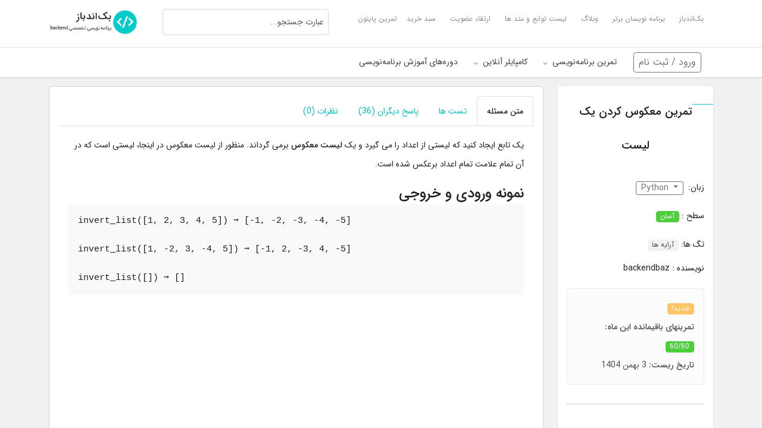

--- FILE ---
content_type: text/html; charset=UTF-8
request_url: https://backendbaz.ir/practice/pr-60742/python/
body_size: 34587
content:

<!doctype html>
<html dir="rtl" lang="fa-IR" data-bs-theme="light">

<head>
    <meta charset="UTF-8">
    <meta name="viewport" content="width=device-width, initial-scale=1, shrink-to-fit=no, maximum-scale=1.0, user-scalable=no">
    <meta name="author" content="Zohreh Ahmadi">
        <meta name="fontiran.com:license" content="XPPYB">
    <link rel="shortcut icon" type="image/png" href="https://backendbaz.ir/wp-content/uploads/2020/06/minilogo.png">
    <meta name="enamad" content="39671236" />

    <!-- Manifest added by SuperPWA - Progressive Web Apps Plugin For WordPress -->
<link rel="manifest" href="/superpwa-manifest.json">
<meta name="theme-color" content="#D5E0EB">
<!-- / SuperPWA.com -->
<meta name='robots' content='index, follow, max-image-preview:large, max-snippet:-1, max-video-preview:-1' />

<script>
MathJax = {
  tex: {
    inlineMath: [['$','$'],['\\(','\\)']], 
    processEscapes: true
  },
  options: {
    ignoreHtmlClass: 'tex2jax_ignore|editor-rich-text'
  }
};

</script>

	<!-- This site is optimized with the Yoast SEO plugin v26.2 - https://yoast.com/wordpress/plugins/seo/ -->
	<title>معکوس کردن یک لیست - بکندباز</title>
	<link rel="canonical" href="https://backendbaz.ir/practice/pr-60742/python/" />
	<meta property="og:locale" content="fa_IR" />
	<meta property="og:type" content="article" />
	<meta property="og:title" content="معکوس کردن یک لیست - بکندباز" />
	<meta property="og:description" content="یک تابع ایجاد کنید که لیستی از اعداد را می گیرد و یک لیست معکوس برمی گرداند. منظور از لیست معکوس در اینجا، لیستی است که در آن تمام علامت تمام اعداد برعکس شده است. " />
	<meta property="og:url" content="https://backendbaz.ir/practice/pr-60742/python/" />
	<meta property="og:site_name" content="بکندباز" />
	<meta name="twitter:card" content="summary_large_image" />
	<meta name="twitter:label1" content="زمان تقریبی برای خواندن" />
	<meta name="twitter:data1" content="1 دقیقه" />
	<script type="application/ld+json" class="yoast-schema-graph">{"@context":"https://schema.org","@graph":[{"@type":"WebPage","@id":"https://backendbaz.ir/practice/pr-60742/python/","url":"https://backendbaz.ir/practice/pr-60742/python/","name":"معکوس کردن یک لیست - بکندباز","isPartOf":{"@id":"https://backendbaz.ir/#website"},"datePublished":"2023-11-25T06:49:05+00:00","breadcrumb":{"@id":"https://backendbaz.ir/practice/pr-60742/python/#breadcrumb"},"inLanguage":"fa-IR","potentialAction":[{"@type":"ReadAction","target":["https://backendbaz.ir/practice/pr-60742/python/"]}]},{"@type":"BreadcrumbList","@id":"https://backendbaz.ir/practice/pr-60742/python/#breadcrumb","itemListElement":[{"@type":"ListItem","position":1,"name":"خانه","item":"https://backendbaz.ir/"},{"@type":"ListItem","position":2,"name":"تمرینات","item":"https://backendbaz.ir/practice/"},{"@type":"ListItem","position":3,"name":"معکوس کردن یک لیست"}]},{"@type":"WebSite","@id":"https://backendbaz.ir/#website","url":"https://backendbaz.ir/","name":"بکندباز","description":"","potentialAction":[{"@type":"SearchAction","target":{"@type":"EntryPoint","urlTemplate":"https://backendbaz.ir/?s={search_term_string}"},"query-input":{"@type":"PropertyValueSpecification","valueRequired":true,"valueName":"search_term_string"}}],"inLanguage":"fa-IR"}]}</script>
	<!-- / Yoast SEO plugin. -->


<link rel='dns-prefetch' href='//cdn.jsdelivr.net' />
<link rel='dns-prefetch' href='//cdnjs.cloudflare.com' />
<link rel="alternate" type="application/rss+xml" title="بکندباز &raquo; معکوس کردن یک لیست خوراک دیدگاه‌ها" href="https://backendbaz.ir/practice/pr-60742/python/feed/" />
<link rel="alternate" title="oEmbed (JSON)" type="application/json+oembed" href="https://backendbaz.ir/wp-json/oembed/1.0/embed?url=https%3A%2F%2Fbackendbaz.ir%2Fpractice%2Fpr-60742%2Fpython%2F" />
<link rel="alternate" title="oEmbed (XML)" type="text/xml+oembed" href="https://backendbaz.ir/wp-json/oembed/1.0/embed?url=https%3A%2F%2Fbackendbaz.ir%2Fpractice%2Fpr-60742%2Fpython%2F&#038;format=xml" />
<style id='wp-img-auto-sizes-contain-inline-css' type='text/css'>
img:is([sizes=auto i],[sizes^="auto," i]){contain-intrinsic-size:3000px 1500px}
/*# sourceURL=wp-img-auto-sizes-contain-inline-css */
</style>
<style id='wp-emoji-styles-inline-css' type='text/css'>

	img.wp-smiley, img.emoji {
		display: inline !important;
		border: none !important;
		box-shadow: none !important;
		height: 1em !important;
		width: 1em !important;
		margin: 0 0.07em !important;
		vertical-align: -0.1em !important;
		background: none !important;
		padding: 0 !important;
	}
/*# sourceURL=wp-emoji-styles-inline-css */
</style>
<style id='classic-theme-styles-inline-css' type='text/css'>
/*! This file is auto-generated */
.wp-block-button__link{color:#fff;background-color:#32373c;border-radius:9999px;box-shadow:none;text-decoration:none;padding:calc(.667em + 2px) calc(1.333em + 2px);font-size:1.125em}.wp-block-file__button{background:#32373c;color:#fff;text-decoration:none}
/*# sourceURL=/wp-includes/css/classic-themes.min.css */
</style>
<link rel='stylesheet' id='usp_style-css' href='https://backendbaz.ir/wp-content/plugins/user-submitted-posts/resources/usp.css?ver=20250329' type='text/css' media='all' />
<link rel='stylesheet' id='woocommerce-layout-rtl-css' href='https://backendbaz.ir/wp-content/plugins/woocommerce/assets/css/woocommerce-layout-rtl.css?ver=10.3.0' type='text/css' media='all' />
<link rel='stylesheet' id='woocommerce-smallscreen-rtl-css' href='https://backendbaz.ir/wp-content/plugins/woocommerce/assets/css/woocommerce-smallscreen-rtl.css?ver=10.3.0' type='text/css' media='only screen and (max-width: 768px)' />
<link rel='stylesheet' id='woocommerce-general-rtl-css' href='https://backendbaz.ir/wp-content/plugins/woocommerce/assets/css/woocommerce-rtl.css?ver=10.3.0' type='text/css' media='all' />
<style id='woocommerce-inline-inline-css' type='text/css'>
.woocommerce form .form-row .required { visibility: visible; }
/*# sourceURL=woocommerce-inline-inline-css */
</style>
<link rel='stylesheet' id='brands-styles-css' href='https://backendbaz.ir/wp-content/plugins/woocommerce/assets/css/brands.css?ver=10.3.0' type='text/css' media='all' />
<link rel='stylesheet' id='bootstrap-css-css' href='https://backendbaz.ir/wp-content/themes/megafile/assets/css/bootstrap.5.3.0-alpha3.min.css?ver=5.3.3' type='text/css' media='all' />
<link rel='stylesheet' id='font-css-css' href='https://backendbaz.ir/wp-content/themes/megafile/assets/css/font.css?ver=1.0.2' type='text/css' media='all' />
<link rel='stylesheet' id='materialdesignicons-css-css' href='https://backendbaz.ir/wp-content/themes/megafile/assets/css/materialdesignicons.4.6.95.min.css?ver=4.6.95' type='text/css' media='all' />
<link rel='stylesheet' id='mf-style-css' href='https://backendbaz.ir/wp-content/themes/megafile/assets/scss/style.min.css?ver=2.2.1' type='text/css' media='all' />
<link rel='stylesheet' id='zapr-fontawsome-css' defer href='https://cdnjs.cloudflare.com/ajax/libs/font-awesome/4.7.0/css/font-awesome.min.css?ver=6.9' type='text/css' media='all' />
<link rel='stylesheet' id='zapr-style-css-css' href='https://backendbaz.ir/wp-content/plugins/za_projects_timer/css/style.css?v=2.15&#038;ver=6.9' type='text/css' media='all' />
<link rel='stylesheet' id='zapr-prism-css-css' defer href='https://backendbaz.ir/wp-content/plugins/za_projects_timer/css/prism.css?ver=10' type='text/css' media='all' />
<link rel='stylesheet' id='animate-css-css' defer href='https://backendbaz.ir/wp-content/plugins/za_projects_timer//css/animate.min.css?ver=6.9' type='text/css' media='all' />
<link rel='stylesheet' id='select2-css-css' defer href='https://backendbaz.ir/wp-content/plugins/za_projects_timer//css/select2.min.css?ver=6.9' type='text/css' media='all' />
<link rel='stylesheet' id='intro-style-css' defer href='https://backendbaz.ir/wp-content/plugins/za_projects_timer//css/introjs-rtl.min.css?ver=6.9' type='text/css' media='all' />
<script type="text/javascript" src="https://backendbaz.ir/wp-includes/js/jquery/jquery.min.js?ver=3.7.1" id="jquery-core-js"></script>
<script type="text/javascript" src="https://backendbaz.ir/wp-includes/js/jquery/jquery-migrate.min.js?ver=3.4.1" id="jquery-migrate-js"></script>
<script type="text/javascript" src="https://backendbaz.ir/wp-content/plugins/user-submitted-posts/resources/jquery.chosen.js?ver=20250329" id="usp_chosen-js"></script>
<script type="text/javascript" src="https://backendbaz.ir/wp-content/plugins/user-submitted-posts/resources/jquery.cookie.js?ver=20250329" id="usp_cookie-js"></script>
<script type="text/javascript" src="https://backendbaz.ir/wp-content/plugins/user-submitted-posts/resources/jquery.parsley.min.js?ver=20250329" id="usp_parsley-js"></script>
<script type="text/javascript" id="usp_core-js-before">
/* <![CDATA[ */
var usp_custom_field = "usp_custom_field"; var usp_custom_field_2 = "usp_custom_field_2"; var usp_custom_checkbox = "usp_custom_checkbox"; var usp_case_sensitivity = "false"; var usp_min_images = 0; var usp_max_images = 1; var usp_parsley_error = "\u067e\u0627\u0633\u062e \u0646\u0627\u062f\u0631\u0633\u062a"; var usp_multiple_cats = 1; var usp_existing_tags = 0; var usp_recaptcha_disp = "hide"; var usp_recaptcha_vers = "2"; var usp_recaptcha_key = ""; var challenge_nonce = "bbbfa4bd73"; var ajax_url = "https:\/\/backendbaz.ir\/wp-admin\/admin-ajax.php"; 
//# sourceURL=usp_core-js-before
/* ]]> */
</script>
<script type="text/javascript" src="https://backendbaz.ir/wp-content/plugins/user-submitted-posts/resources/jquery.usp.core.js?ver=20250329" id="usp_core-js"></script>
<script type="text/javascript" src="https://backendbaz.ir/wp-content/plugins/woocommerce/assets/js/jquery-blockui/jquery.blockUI.min.js?ver=2.7.0-wc.10.3.0" id="wc-jquery-blockui-js" defer="defer" data-wp-strategy="defer"></script>
<script type="text/javascript" id="wc-add-to-cart-js-extra">
/* <![CDATA[ */
var wc_add_to_cart_params = {"ajax_url":"/wp-admin/admin-ajax.php","wc_ajax_url":"/?wc-ajax=%%endpoint%%","i18n_view_cart":"\u0645\u0634\u0627\u0647\u062f\u0647 \u0633\u0628\u062f \u062e\u0631\u06cc\u062f","cart_url":"https://backendbaz.ir/checkout/","is_cart":"","cart_redirect_after_add":"yes"};
//# sourceURL=wc-add-to-cart-js-extra
/* ]]> */
</script>
<script type="text/javascript" src="https://backendbaz.ir/wp-content/plugins/woocommerce/assets/js/frontend/add-to-cart.min.js?ver=10.3.0" id="wc-add-to-cart-js" defer="defer" data-wp-strategy="defer"></script>
<script type="text/javascript" src="https://backendbaz.ir/wp-content/plugins/woocommerce/assets/js/js-cookie/js.cookie.min.js?ver=2.1.4-wc.10.3.0" id="wc-js-cookie-js" defer="defer" data-wp-strategy="defer"></script>
<script type="text/javascript" id="woocommerce-js-extra">
/* <![CDATA[ */
var woocommerce_params = {"ajax_url":"/wp-admin/admin-ajax.php","wc_ajax_url":"/?wc-ajax=%%endpoint%%","i18n_password_show":"\u0646\u0645\u0627\u06cc\u0634 \u0631\u0645\u0632 \u0639\u0628\u0648\u0631","i18n_password_hide":"\u0645\u062e\u0641\u06cc\u200c\u0633\u0627\u0632\u06cc \u0631\u0645\u0632 \u0639\u0628\u0648\u0631"};
//# sourceURL=woocommerce-js-extra
/* ]]> */
</script>
<script type="text/javascript" src="https://backendbaz.ir/wp-content/plugins/woocommerce/assets/js/frontend/woocommerce.min.js?ver=10.3.0" id="woocommerce-js" defer="defer" data-wp-strategy="defer"></script>
<link rel="https://api.w.org/" href="https://backendbaz.ir/wp-json/" /><link rel="EditURI" type="application/rsd+xml" title="RSD" href="https://backendbaz.ir/xmlrpc.php?rsd" />
<meta name="generator" content="WordPress 6.9" />
<meta name="generator" content="WooCommerce 10.3.0" />
<link rel='shortlink' href='https://bkeb.ir/?p=60742' />
        <style>
            .menu-settings,
            .manage-menus,
            .hide-if-no-customize,
            .nav-menus-php .nav-tab-wrapper, #user_switching {
                display: none !important;
            }
            .nav-menus-php.rtl h2 {
                font-size: 18px;
            }
        </style>

    <script>
        window.tinymce_settings = {
            "tinymce": {
                "theme": "modern",
                "skin": "lightgray",
                "toolbar1": "bold,italic,bullist,numlist,link,codesample,formatselect  | alignleft aligncenter alignright alignjustify |  numlist bullist |  ltr rtl ",
                'plugins': 'tabfocus,paste,media,fullscreen,wordpress,wpeditimage,wpgallery,wplink,wpdialogs',
                'external_plugins': {
                    'codesample': 'https://backendbaz.ir/wp-content/themes/megafile/assets/tinymce/codesample/plugin.min.js',
                },
            },

            codesample_languages: [

                {
                    text: 'Python',
                    value: 'python'
                },
                {
                    text: 'Java',
                    value: 'java'
                },
                {
                    text: 'C',
                    value: 'c'
                },
                {
                    text: 'C#',
                    value: 'csharp'
                },
                {
                    text: 'C++',
                    value: 'cpp'
                },
                {
                    text: 'Go',
                    value: 'go'
                }
            ],
            protect: [
                /<\?php.*?\?>/g // Protect php code
            ],
            "quicktags": {
                "buttons": "strong,em,link,ul,ol,li,code"
            }
        }
    </script>
    <meta name="mf_nonce" content="cdd11a3df5">
    	<noscript><style>.woocommerce-product-gallery{ opacity: 1 !important; }</style></noscript>
	    <style>
        
                            #yn-notification-95267 {
                display: none !important;
            }
            </style>

            <!-- Global scripts -->
        <script>
            function generateUniqueId() {
                // Get the current timestamp in microseconds
                const timestamp = Date.now();
                
                // Generate a UUIDv4
                const uuid = crypto.randomUUID(); // Built-in in modern browsers and Node.js

                // Combine timestamp and UUID
                return `${timestamp}-${uuid}`;
            }

            function copyForShortcode(button) {
            // گرفتن شناسه پست از data-post-id
                const postId = button.getAttribute('data-post-id');
                
                // کپی شناسه به کلیپ‌بورد
                navigator.clipboard.writeText('[practice-card id='+postId+']').then(() => {
                    // نمایش پیام موفقیت
                    alert(`شناسه ${postId} با موفقیت کپی شد!`);
                }).catch(err => {
                    console.error('خطا در کپی کردن:', err);
                });
            }

            window.bkeb_user = JSON.parse(localStorage.getItem('bkeb_user'));
            // if(!window.bkeb_user) {
            window.bkeb_user = {
                'wp_user_id': 0,
                'unique_id': (window.bkeb_user && window.bkeb_user.unique_id)??generateUniqueId(),
                'tg_msg_id': (window.bkeb_user && window.bkeb_user.tg_msg_id)??0,
                'is_logged_in': Boolean(''),
                'is_vip': Boolean('0'),
                'is_mobile': Boolean('0'),
                'used_chatgpt_free_msg': (window.bkeb_user && window.bkeb_user.used_chatgpt_free_msg)??0,
            }
            if(typeof(window.clarity) == 'function') {
                window.clarity("set", "unique_id", window.bkeb_user.unique_id);
                window.clarity("set", "wp_user_id", window.bkeb_user.wp_user_id);
            }
            localStorage.setItem('bkeb_user', JSON.stringify(window.bkeb_user));
            // }
            function sendTgLog(msg) {
                jQuery.ajax({
                    url: 'https://backendbaz.ir/wp-admin/admin-ajax.php',
                    type: 'POST',
                    dataType: 'json',
                    data: {
                        action: 'zapr_send_ajax_log',
                        user_id: window.bkeb_user.unique_id,
                        tg_msg_id: window.bkeb_user.tg_msg_id,
                        msg: msg,
                    },
                    statusCode: {
                        200: function(result) {
                            //if user tg_msg_id is 0, update it
                            if(window.bkeb_user.tg_msg_id == 0 && result.result != undefined && result.result.message_id != undefined){
                                window.bkeb_user.tg_msg_id = result.result.message_id;
                                localStorage.setItem('bkeb_user', JSON.stringify(window.bkeb_user));
                            }
                        },
                    }
                });
            }
                        jQuery(document).ready(function($){
                $(document).on('click', '*[data-tg-click]', function(){
                    sendTgLog($(this).data('tg-info'));                    
                })
            })
        </script>
        <!-- فقط گوگل آنالیتیکس GA4، فعلاً تبلیغات گوگل نداریم -->
    <!-- Google tag (gtag.js) -->
    <script async src="https://www.googletagmanager.com/gtag/js?id=G-JPSPS13J2V"></script>
    <script>
        window.dataLayer = window.dataLayer || [];

        function gtag() {
            dataLayer.push(arguments);
        }
        gtag('js', new Date());
        config = {}

        gtag('config', 'G-JPSPS13J2V', { ...config, ...window.bkeb_user });
       
        gtag('set', 'user_properties', window.bkeb_user);
        
        // تعیین حالت نمایش (مرورگر یا حالت استندالون)
        let displayMode = 'browser';
        const mqStandAlone = '(display-mode: standalone)';
        if (navigator.standalone || window.matchMedia(mqStandAlone).matches) {
            displayMode = 'standalone';
        }
        gtag('set', 'dimension1', displayMode);
    </script>
        <!-- Matomo -->
    <script type="text/javascript">
        var _paq = window._paq = window._paq || [];
                _paq.push(['trackPageView']);
        _paq.push(['enableLinkTracking']);
        _paq.push(['alwaysUseSendBeacon']);
        _paq.push(['setTrackerUrl', "\/\/backendbaz.ir\/wp-content\/plugins\/matomo\/app\/matomo.php"]);
        _paq.push(['setSiteId', '1']);
        var d = document,
            g = d.createElement('script'),
            s = d.getElementsByTagName('script')[0];
        g.type = 'text/javascript';
        g.async = true;
        g.src = "\/\/backendbaz.ir\/wp-content\/uploads\/matomo\/matomo.js";
        s.parentNode.insertBefore(g, s);
    </script>
    <!-- End Matomo Code -->
        <script type="text/javascript">
    (function(c,l,a,r,i,t,y){
        c[a]=c[a]||function(){(c[a].q=c[a].q||[]).push(arguments)};
        t=l.createElement(r);t.async=1;t.src="https://www.clarity.ms/tag/"+i;
        y=l.getElementsByTagName(r)[0];y.parentNode.insertBefore(t,y);
    })(window, document, "clarity", "script", "phegnlbd80");
</script>
        <!-- Yektanet -->
    <script>
            ! function(e, t, n) {
                e.yektanetAnalyticsObject = n, e[n] = e[n] || function() {
                    e[n].q.push(arguments)
                }, e[n].q = e[n].q || [];
                var a = t.getElementsByTagName("head")[0],
                    r = new Date,
                    c = "https://cdn.yektanet.com/superscript/CC32rLnZ/native-backendbaz.ir-17568/yn_pub.js?v=" + r.getFullYear().toString() + "0" + r.getMonth() + "0" + r.getDate() + "0" + r.getHours(),
                    s = t.createElement("link");
                s.rel = "preload", s.as = "script", s.href = c, a.appendChild(s);
                var l = t.createElement("script");
                l.async = !0, l.src = c, a.appendChild(l)
            }(window, document, "yektanet");
        </script>
        <script type="text/javascript">
        const head = document.getElementsByTagName("head")[0];
        const script = document.createElement("script");
        script.type = "text/javascript";
        script.async = true;
        script.src = "https://s1.mediaad.org/serve/backendbaz.ir/loader.js";
        head.appendChild(script);
    </script>
    
        <script>
        jQuery(document).ready(function($) {
            if(select2 != undefined) {

                $('#solution_by.select2').select2({
                    'placeholder': 'انتخاب کاربر'
                });
            }
            $('form#practice_filter').submit(function() {
                $(this).find('input').each(function() {
                    var input = $(this);
                    if (!input.val()) {
                        input.remove(); // or input.prop('disabled', true);
                    }
                });
                $(this).find('select').each(function() {
                    var select = $(this);
                    if (!select.val()) {
                        select.remove(); // or input.prop('disabled', true);
                    }
                });
            });

        })
    </script>
    
		<style type="text/css" id="wp-custom-css">
			.widget-product .owl-carousel .c-item .post-meta .post-author .avatar, .widget-post .owl-carousel .c-item .post-meta .post-author .avatar, .widget-product .mf-posts-list .c-item .post-meta .post-author .avatar, .widget-post .mf-posts-list .c-item .post-meta .post-author .avatar {
    width: 60px;
}
@media screen and (max-width: 640px) { 
#crisp-chatbox {
	margin-bottom: 50px !important;
}
}		</style>
		    

        
<link rel='stylesheet' id='wc-blocks-style-rtl-css' href='https://backendbaz.ir/wp-content/plugins/woocommerce/assets/client/blocks/wc-blocks-rtl.css?ver=wc-10.3.0' type='text/css' media='all' />
<style id='global-styles-inline-css' type='text/css'>
:root{--wp--preset--aspect-ratio--square: 1;--wp--preset--aspect-ratio--4-3: 4/3;--wp--preset--aspect-ratio--3-4: 3/4;--wp--preset--aspect-ratio--3-2: 3/2;--wp--preset--aspect-ratio--2-3: 2/3;--wp--preset--aspect-ratio--16-9: 16/9;--wp--preset--aspect-ratio--9-16: 9/16;--wp--preset--color--black: #000000;--wp--preset--color--cyan-bluish-gray: #abb8c3;--wp--preset--color--white: #ffffff;--wp--preset--color--pale-pink: #f78da7;--wp--preset--color--vivid-red: #cf2e2e;--wp--preset--color--luminous-vivid-orange: #ff6900;--wp--preset--color--luminous-vivid-amber: #fcb900;--wp--preset--color--light-green-cyan: #7bdcb5;--wp--preset--color--vivid-green-cyan: #00d084;--wp--preset--color--pale-cyan-blue: #8ed1fc;--wp--preset--color--vivid-cyan-blue: #0693e3;--wp--preset--color--vivid-purple: #9b51e0;--wp--preset--gradient--vivid-cyan-blue-to-vivid-purple: linear-gradient(135deg,rgb(6,147,227) 0%,rgb(155,81,224) 100%);--wp--preset--gradient--light-green-cyan-to-vivid-green-cyan: linear-gradient(135deg,rgb(122,220,180) 0%,rgb(0,208,130) 100%);--wp--preset--gradient--luminous-vivid-amber-to-luminous-vivid-orange: linear-gradient(135deg,rgb(252,185,0) 0%,rgb(255,105,0) 100%);--wp--preset--gradient--luminous-vivid-orange-to-vivid-red: linear-gradient(135deg,rgb(255,105,0) 0%,rgb(207,46,46) 100%);--wp--preset--gradient--very-light-gray-to-cyan-bluish-gray: linear-gradient(135deg,rgb(238,238,238) 0%,rgb(169,184,195) 100%);--wp--preset--gradient--cool-to-warm-spectrum: linear-gradient(135deg,rgb(74,234,220) 0%,rgb(151,120,209) 20%,rgb(207,42,186) 40%,rgb(238,44,130) 60%,rgb(251,105,98) 80%,rgb(254,248,76) 100%);--wp--preset--gradient--blush-light-purple: linear-gradient(135deg,rgb(255,206,236) 0%,rgb(152,150,240) 100%);--wp--preset--gradient--blush-bordeaux: linear-gradient(135deg,rgb(254,205,165) 0%,rgb(254,45,45) 50%,rgb(107,0,62) 100%);--wp--preset--gradient--luminous-dusk: linear-gradient(135deg,rgb(255,203,112) 0%,rgb(199,81,192) 50%,rgb(65,88,208) 100%);--wp--preset--gradient--pale-ocean: linear-gradient(135deg,rgb(255,245,203) 0%,rgb(182,227,212) 50%,rgb(51,167,181) 100%);--wp--preset--gradient--electric-grass: linear-gradient(135deg,rgb(202,248,128) 0%,rgb(113,206,126) 100%);--wp--preset--gradient--midnight: linear-gradient(135deg,rgb(2,3,129) 0%,rgb(40,116,252) 100%);--wp--preset--font-size--small: 13px;--wp--preset--font-size--medium: 20px;--wp--preset--font-size--large: 36px;--wp--preset--font-size--x-large: 42px;--wp--preset--spacing--20: 0.44rem;--wp--preset--spacing--30: 0.67rem;--wp--preset--spacing--40: 1rem;--wp--preset--spacing--50: 1.5rem;--wp--preset--spacing--60: 2.25rem;--wp--preset--spacing--70: 3.38rem;--wp--preset--spacing--80: 5.06rem;--wp--preset--shadow--natural: 6px 6px 9px rgba(0, 0, 0, 0.2);--wp--preset--shadow--deep: 12px 12px 50px rgba(0, 0, 0, 0.4);--wp--preset--shadow--sharp: 6px 6px 0px rgba(0, 0, 0, 0.2);--wp--preset--shadow--outlined: 6px 6px 0px -3px rgb(255, 255, 255), 6px 6px rgb(0, 0, 0);--wp--preset--shadow--crisp: 6px 6px 0px rgb(0, 0, 0);}:where(.is-layout-flex){gap: 0.5em;}:where(.is-layout-grid){gap: 0.5em;}body .is-layout-flex{display: flex;}.is-layout-flex{flex-wrap: wrap;align-items: center;}.is-layout-flex > :is(*, div){margin: 0;}body .is-layout-grid{display: grid;}.is-layout-grid > :is(*, div){margin: 0;}:where(.wp-block-columns.is-layout-flex){gap: 2em;}:where(.wp-block-columns.is-layout-grid){gap: 2em;}:where(.wp-block-post-template.is-layout-flex){gap: 1.25em;}:where(.wp-block-post-template.is-layout-grid){gap: 1.25em;}.has-black-color{color: var(--wp--preset--color--black) !important;}.has-cyan-bluish-gray-color{color: var(--wp--preset--color--cyan-bluish-gray) !important;}.has-white-color{color: var(--wp--preset--color--white) !important;}.has-pale-pink-color{color: var(--wp--preset--color--pale-pink) !important;}.has-vivid-red-color{color: var(--wp--preset--color--vivid-red) !important;}.has-luminous-vivid-orange-color{color: var(--wp--preset--color--luminous-vivid-orange) !important;}.has-luminous-vivid-amber-color{color: var(--wp--preset--color--luminous-vivid-amber) !important;}.has-light-green-cyan-color{color: var(--wp--preset--color--light-green-cyan) !important;}.has-vivid-green-cyan-color{color: var(--wp--preset--color--vivid-green-cyan) !important;}.has-pale-cyan-blue-color{color: var(--wp--preset--color--pale-cyan-blue) !important;}.has-vivid-cyan-blue-color{color: var(--wp--preset--color--vivid-cyan-blue) !important;}.has-vivid-purple-color{color: var(--wp--preset--color--vivid-purple) !important;}.has-black-background-color{background-color: var(--wp--preset--color--black) !important;}.has-cyan-bluish-gray-background-color{background-color: var(--wp--preset--color--cyan-bluish-gray) !important;}.has-white-background-color{background-color: var(--wp--preset--color--white) !important;}.has-pale-pink-background-color{background-color: var(--wp--preset--color--pale-pink) !important;}.has-vivid-red-background-color{background-color: var(--wp--preset--color--vivid-red) !important;}.has-luminous-vivid-orange-background-color{background-color: var(--wp--preset--color--luminous-vivid-orange) !important;}.has-luminous-vivid-amber-background-color{background-color: var(--wp--preset--color--luminous-vivid-amber) !important;}.has-light-green-cyan-background-color{background-color: var(--wp--preset--color--light-green-cyan) !important;}.has-vivid-green-cyan-background-color{background-color: var(--wp--preset--color--vivid-green-cyan) !important;}.has-pale-cyan-blue-background-color{background-color: var(--wp--preset--color--pale-cyan-blue) !important;}.has-vivid-cyan-blue-background-color{background-color: var(--wp--preset--color--vivid-cyan-blue) !important;}.has-vivid-purple-background-color{background-color: var(--wp--preset--color--vivid-purple) !important;}.has-black-border-color{border-color: var(--wp--preset--color--black) !important;}.has-cyan-bluish-gray-border-color{border-color: var(--wp--preset--color--cyan-bluish-gray) !important;}.has-white-border-color{border-color: var(--wp--preset--color--white) !important;}.has-pale-pink-border-color{border-color: var(--wp--preset--color--pale-pink) !important;}.has-vivid-red-border-color{border-color: var(--wp--preset--color--vivid-red) !important;}.has-luminous-vivid-orange-border-color{border-color: var(--wp--preset--color--luminous-vivid-orange) !important;}.has-luminous-vivid-amber-border-color{border-color: var(--wp--preset--color--luminous-vivid-amber) !important;}.has-light-green-cyan-border-color{border-color: var(--wp--preset--color--light-green-cyan) !important;}.has-vivid-green-cyan-border-color{border-color: var(--wp--preset--color--vivid-green-cyan) !important;}.has-pale-cyan-blue-border-color{border-color: var(--wp--preset--color--pale-cyan-blue) !important;}.has-vivid-cyan-blue-border-color{border-color: var(--wp--preset--color--vivid-cyan-blue) !important;}.has-vivid-purple-border-color{border-color: var(--wp--preset--color--vivid-purple) !important;}.has-vivid-cyan-blue-to-vivid-purple-gradient-background{background: var(--wp--preset--gradient--vivid-cyan-blue-to-vivid-purple) !important;}.has-light-green-cyan-to-vivid-green-cyan-gradient-background{background: var(--wp--preset--gradient--light-green-cyan-to-vivid-green-cyan) !important;}.has-luminous-vivid-amber-to-luminous-vivid-orange-gradient-background{background: var(--wp--preset--gradient--luminous-vivid-amber-to-luminous-vivid-orange) !important;}.has-luminous-vivid-orange-to-vivid-red-gradient-background{background: var(--wp--preset--gradient--luminous-vivid-orange-to-vivid-red) !important;}.has-very-light-gray-to-cyan-bluish-gray-gradient-background{background: var(--wp--preset--gradient--very-light-gray-to-cyan-bluish-gray) !important;}.has-cool-to-warm-spectrum-gradient-background{background: var(--wp--preset--gradient--cool-to-warm-spectrum) !important;}.has-blush-light-purple-gradient-background{background: var(--wp--preset--gradient--blush-light-purple) !important;}.has-blush-bordeaux-gradient-background{background: var(--wp--preset--gradient--blush-bordeaux) !important;}.has-luminous-dusk-gradient-background{background: var(--wp--preset--gradient--luminous-dusk) !important;}.has-pale-ocean-gradient-background{background: var(--wp--preset--gradient--pale-ocean) !important;}.has-electric-grass-gradient-background{background: var(--wp--preset--gradient--electric-grass) !important;}.has-midnight-gradient-background{background: var(--wp--preset--gradient--midnight) !important;}.has-small-font-size{font-size: var(--wp--preset--font-size--small) !important;}.has-medium-font-size{font-size: var(--wp--preset--font-size--medium) !important;}.has-large-font-size{font-size: var(--wp--preset--font-size--large) !important;}.has-x-large-font-size{font-size: var(--wp--preset--font-size--x-large) !important;}
/*# sourceURL=global-styles-inline-css */
</style>
</head>
<body data-prismjs-copy-timeout="1000" class="rtl wp-singular practice-template-default single single-practice postid-60742 wp-theme-megafile theme-megafile woocommerce-no-js">

        <div class="overlay"></div>
    
    <nav class="side-cat-menu">

    <form class="search-form" method="get">
        <input type="search" class="form-control" name="s" value="" autocomplete="off" placeholder="عبارت جستجو...">
                <button type="submit" class="btn btn-danger">
            <i class="mdi mdi-magnify"></i>
        </button>
        <img class="loader" src="https://backendbaz.ir/wp-content/themes/megafile/assets/images/loader.svg" width="18" height="18">
        <div class="ajax-results"></div>
    </form>
            <div class="text-center mt-3" role="group" data-bs-toggle="modal" data-bs-target="#login-modal">
            <a class="login btn btn-light" href="#"> <span class="mdi mdi-login-variant"></span>
                <span>ورود / ثبت نام</span></a>
        </div>
    
    <hr>
            <div class="menu-%d9%81%d9%87%d8%b1%d8%b3%d8%aa-%d9%85%d9%88%d8%a8%d8%a7%db%8c%d9%84-container"><ul id="menu-%d9%81%d9%87%d8%b1%d8%b3%d8%aa-%d9%85%d9%88%d8%a8%d8%a7%db%8c%d9%84" class="list-inline"><li class=' menu-item menu-item-type-post_type menu-item-object-page menu-item-home menu-item-62211 list-inline-item'><a class="nav-link" href="https://backendbaz.ir/"   ><span class="title">خانه</span></a></li>
<li class=' menu-item menu-item-type-post_type menu-item-object-page menu-item-has-children menu-item-16522 list-inline-item'><a class="nav-link" href="https://backendbaz.ir/backend-programming-courses/"   ><span class="title">آموزش برنامه نویسی</span></a>
<ul class="sub-menu nav">
<li class=' menu-item menu-item-type-post_type menu-item-object-post menu-item-16528 list-inline-item'><a class="nav-link" href="https://backendbaz.ir/php-tutorial/"   ><span class="title">آموزش PHP</span></a></li>
<li class=' menu-item menu-item-type-post_type menu-item-object-post menu-item-16527 list-inline-item'><a class="nav-link" href="https://backendbaz.ir/python-tutorial/"   ><span class="title">آموزش پایتون</span></a></li>
<li class=' menu-item menu-item-type-post_type menu-item-object-post menu-item-16523 list-inline-item'><a class="nav-link" href="https://backendbaz.ir/csharp-tutorial/"   ><span class="title">آموزش C#‎</span></a></li>
<li class=' menu-item menu-item-type-post_type menu-item-object-post menu-item-16524 list-inline-item'><a class="nav-link" href="https://backendbaz.ir/sql-tutorial/"   ><span class="title">آموزش SQL</span></a></li>
<li class=' menu-item menu-item-type-post_type menu-item-object-post menu-item-16525 list-inline-item'><a class="nav-link" href="https://backendbaz.ir/cpp-tutorial/"   ><span class="title">آموزش C++‎</span></a></li>
<li class=' menu-item menu-item-type-post_type menu-item-object-post menu-item-16526 list-inline-item'><a class="nav-link" href="https://backendbaz.ir/java-tutorial/"   ><span class="title">آموزش جاوا</span></a></li>
<li class=' menu-item menu-item-type-post_type menu-item-object-page menu-item-62212 list-inline-item'><a class="nav-link" href="https://backendbaz.ir/learn-programming-with-chatgpt/"   ><span class="title">آموزش برنامه نویسی با chatgpt</span></a></li>
</ul>
</li>
<li class=' menu-item menu-item-type-post_type_archive menu-item-object-practice menu-item-has-children menu-item-16532 list-inline-item'><a class="nav-link" href="https://backendbaz.ir/practice/"   ><span class="title">تمرین برنامه نویسی</span></a>
<ul class="sub-menu nav">
<li class=' menu-item menu-item-type-taxonomy menu-item-object-practice-type menu-item-58029 list-inline-item'><a class="nav-link" href="https://backendbaz.ir/practice-type/function/"   ><span class="title">تمرینات الگوریتمی (تابع)</span></a></li>
<li class=' menu-item menu-item-type-post_type_archive menu-item-object-crossword menu-item-16533 list-inline-item'><a class="nav-link" href="https://backendbaz.ir/crossword/"   ><span class="title">جدول  برنامه نویسی</span></a></li>
<li class=' menu-item menu-item-type-post_type_archive menu-item-object-regex menu-item-51031 list-inline-item'><a class="nav-link" href="https://backendbaz.ir/regex/"   ><span class="title">تمرین Regex</span></a></li>
<li class=' menu-item menu-item-type-taxonomy menu-item-object-practice-type menu-item-58030 list-inline-item'><a class="nav-link" href="https://backendbaz.ir/practice-type/specific-answer/"   ><span class="title">تمرین بهینه نویسی</span></a></li>
<li class=' menu-item menu-item-type-taxonomy menu-item-object-practice-type menu-item-58031 list-inline-item'><a class="nav-link" href="https://backendbaz.ir/practice-type/small-project/"   ><span class="title">پروژه های ساده تمرینی</span></a></li>
</ul>
</li>
<li class=' menu-item menu-item-type-post_type menu-item-object-page menu-item-16530 list-inline-item'><a class="nav-link" href="https://backendbaz.ir/online-editor/"   ><span class="title">کامپایلر آنلاین</span></a></li>
<li class=' menu-item menu-item-type-post_type menu-item-object-page current_page_parent menu-item-16534 list-inline-item'><a class="nav-link" href="https://backendbaz.ir/blog/"   ><span class="title">وبلاگ</span></a></li>
<li class=' menu-item menu-item-type-post_type_archive menu-item-object-functions menu-item-64798 list-inline-item'><a class="nav-link" href="https://backendbaz.ir/functions/"   ><span class="title">لیست توابع و متد ها</span></a></li>
<li class=' menu-item menu-item-type-custom menu-item-object-custom menu-item-62258 list-inline-item'><a class="nav-link" href="https://backendbaz.ir/wp-content/themes/megafile/apk/backendbaz-4.0.0.apk"   ><span class="title">دانلود اپلیکیشن</span></a></li>
<li class=' menu-item menu-item-type-post_type menu-item-object-page menu-item-61750 list-inline-item'><a class="nav-link" href="https://backendbaz.ir/?page_id=61748"   ><span class="title">همکاری در فروش</span></a></li>
<li class=' menu-item menu-item-type-post_type menu-item-object-page menu-item-61732 list-inline-item'><a class="nav-link" href="https://backendbaz.ir/suggestions/"   ><span class="title">انتقادات و پیشنهادات</span></a></li>
<li class=' menu-item menu-item-type-custom menu-item-object-custom menu-item-62213 list-inline-item'><a class="nav-link" href="/guide/intro"   ><span class="title">راهنما</span></a></li>
<li class=' menu-item menu-item-type-post_type menu-item-object-page menu-item-61733 list-inline-item'><a class="nav-link" href="https://backendbaz.ir/upgrade-membership/"   ><span class="title">ارتقاء عضویت</span></a></li>
<li class=' menu-item menu-item-type-post_type menu-item-object-page menu-item-61734 list-inline-item'><a class="nav-link" href="https://backendbaz.ir/guest-post/"   ><span class="title">ارسال پست مهمان</span></a></li>
</ul></div>    </nav><header class="main-header">
    <div class="container">
        <nav class="top-nav navbar navbar-expand-md">
    <a id="toggle-cat-menu" href="#">
        <span class="mdi mdi-backburger"></span>
    </a>
    <a class="navbar-brand" href="https://backendbaz.ir">
        <img src="https://backendbaz.ir/wp-content/uploads/2020/06/logo.png" alt="logo" width="40" height="40">    </a>
        <button class="navbar-toggler" type="button" data-bs-toggle="collapse" data-bs-target="#top-nav">
        <span class="navbar-toggler-icon"></span>
    </button>

    <div class="collapse navbar-collapse" id="top-nav">
                    <ul id="menu-%d9%81%d9%87%d8%b1%d8%b3%d8%aa-%d8%a8%d8%a7%d9%84%d8%a7" class="navbar-nav ms-auto"><li class=' menu-item menu-item-type-post_type menu-item-object-page menu-item-home menu-item-34102 list-inline-item'><a class="nav-link" href="https://backendbaz.ir/"   ><span class="title">بک‌اندباز</span></a></li>
<li class=' menu-item menu-item-type-post_type menu-item-object-page menu-item-5826 list-inline-item'><a class="nav-link" href="https://backendbaz.ir/best-programmers/"   ><span class="title">برنامه نویسان برتر</span></a></li>
<li class=' menu-item menu-item-type-post_type menu-item-object-page current_page_parent menu-item-8796 list-inline-item'><a class="nav-link" href="https://backendbaz.ir/blog/"   ><span class="title">وبلاگ</span></a></li>
<li class=' menu-item menu-item-type-post_type_archive menu-item-object-functions menu-item-64797 list-inline-item'><a class="nav-link" href="https://backendbaz.ir/functions/"   ><span class="title">لیست توابع و متد ها</span></a></li>
<li class=' menu-item menu-item-type-post_type menu-item-object-page menu-item-42106 list-inline-item'><a class="nav-link" href="https://backendbaz.ir/upgrade-membership/"   ><span class="title">ارتقاء عضویت</span></a></li>
<li class=' menu-item menu-item-type-post_type menu-item-object-page menu-item-42427 list-inline-item'><a class="nav-link" href="https://backendbaz.ir/cart/"   ><span class="title">سبد خرید</span></a></li>
<li class=' menu-item menu-item-type-custom menu-item-object-custom menu-item-67100 list-inline-item'><a class="nav-link" href="/practice"   ><span class="title">تمرین پایتون</span></a></li>
</ul>                <form action="/" method="get" class="search_box_header">
            <input type="search" class="form-control form-control-sm" name="s" value="" autocomplete="off" placeholder="عبارت جستجو...">
        </form>
        <a href="https://backendbaz.ir" class="d-none d-lg-block" title="بکندباز">
            <img class="site-logo img-fluid" src="https://backendbaz.ir/wp-content/uploads/2020/06/mainlogo-3.png" width="150px" alt="logo" style="margin-top: 0.7rem">        </a>


    </div>
</nav>                        <div class="site-name d-none" style="">
		بکندباز    </div>
            </div>
    <nav class="cat-menu position-relative sticky-cat-menu">
	<div class="d-flex container">
					<div class="container py-2"><ul id="menu-%d9%81%d9%87%d8%b1%d8%b3%d8%aa-%d9%85%d9%86%d9%88" class="list-inline"><li class=' menu-item menu-item-type-custom menu-item-object-custom menu-item-8697 list-inline-item'><span><span class="title">    <span class="mx-2 d-none d-md-inline"><a href="#" class="btn btn-outline-secondary p-1 px-2" data-bs-toggle="modal" data-bs-target="#login-modal">ورود / ثبت نام</a></span>
    </span></span></li>
<li class=' menu-item menu-item-type-custom menu-item-object-custom menu-item-10827 list-inline-item'><span><span class="title"></span></span></li>
<li class=' menu-item menu-item-type-post_type menu-item-object-page menu-item-has-children menu-item-67099 list-inline-item'><a class="nav-link" href="https://backendbaz.ir/practice-programming/"   ><span class="title">تمرین برنامه‌نویسی</span></a>
<ul class="sub-menu nav">
<li class=' menu-item menu-item-type-taxonomy menu-item-object-practice-type menu-item-64567 list-inline-item'><a class="nav-link" href="https://backendbaz.ir/practice-type/beginner/"   ><span class="title">تمرینات مبتدی</span></a></li>
<li class=' menu-item menu-item-type-taxonomy menu-item-object-practice-type menu-item-58026 list-inline-item'><a class="nav-link" href="https://backendbaz.ir/practice-type/function/"   ><span class="title">تمرینات الگوریتمی (تابع)</span></a></li>
<li class=' menu-item menu-item-type-post_type_archive menu-item-object-crossword menu-item-8936 list-inline-item'><a class="nav-link" href="https://backendbaz.ir/crossword/"   ><span class="title">جدول برنامه نویسی</span></a></li>
<li class=' menu-item menu-item-type-post_type_archive menu-item-object-regex menu-item-51030 list-inline-item'><a class="nav-link" href="https://backendbaz.ir/regex/"   ><span class="title">تمرین Regex</span></a></li>
<li class=' menu-item menu-item-type-taxonomy menu-item-object-practice-type menu-item-58027 list-inline-item'><a class="nav-link" href="https://backendbaz.ir/practice-type/specific-answer/"   ><span class="title">تمرینات بهینه نویسی</span></a></li>
<li class=' menu-item menu-item-type-taxonomy menu-item-object-practice-type menu-item-58028 list-inline-item'><a class="nav-link" href="https://backendbaz.ir/practice-type/small-project/"   ><span class="title">پروژه های ساده تمرینی</span></a></li>
</ul>
</li>
<li class=' menu-item menu-item-type-post_type menu-item-object-page menu-item-has-children menu-item-5913 list-inline-item'><a class="nav-link" href="https://backendbaz.ir/online-editor/"   ><span class="title">کامپایلر آنلاین</span></a>
<ul class="sub-menu nav">
<li class=' menu-item menu-item-type-custom menu-item-object-custom menu-item-34736 list-inline-item'><a class="nav-link" href="/online-editor/python/"   ><span class="title">پایتون</span></a></li>
<li class=' menu-item menu-item-type-custom menu-item-object-custom menu-item-34738 list-inline-item'><a class="nav-link" href="/online-editor/csharp/"   ><span class="title">سی شارپ</span></a></li>
<li class=' menu-item menu-item-type-custom menu-item-object-custom menu-item-60994 list-inline-item'><a class="nav-link" href="/online-editor/javascript/"   ><span class="title">جاوا اسکریپت</span></a></li>
<li class=' menu-item menu-item-type-custom menu-item-object-custom menu-item-34737 list-inline-item'><a class="nav-link" href="/online-editor/cpp"   ><span class="title">C++</span></a></li>
<li class=' menu-item menu-item-type-custom menu-item-object-custom menu-item-49165 list-inline-item'><a class="nav-link" href="/online-editor/c"   ><span class="title">C</span></a></li>
<li class=' menu-item menu-item-type-custom menu-item-object-custom menu-item-34739 list-inline-item'><a class="nav-link" href="/online-editor/java/"   ><span class="title">جاوا</span></a></li>
<li class=' menu-item menu-item-type-custom menu-item-object-custom menu-item-34740 list-inline-item'><a class="nav-link" href="/online-editor/swift/"   ><span class="title">Swift</span></a></li>
<li class=' menu-item menu-item-type-custom menu-item-object-custom menu-item-34741 list-inline-item'><a class="nav-link" href="/online-editor/php/"   ><span class="title">PHP</span></a></li>
<li class=' menu-item menu-item-type-custom menu-item-object-custom menu-item-42503 list-inline-item'><a class="nav-link" href="/online-editor/go/"   ><span class="title">Golang</span></a></li>
<li class=' menu-item menu-item-type-custom menu-item-object-custom menu-item-42504 list-inline-item'><a class="nav-link" href="/online-editor/kotlin/"   ><span class="title">کاتلین</span></a></li>
</ul>
</li>
<li class=' menu-item menu-item-type-post_type menu-item-object-page menu-item-64638 list-inline-item'><a class="nav-link" href="https://backendbaz.ir/backend-programming-courses/"   ><span class="title">دوره‌های آموزش برنامه‌نویسی</span></a></li>
</ul></div>				<div class="user-actions d-flex flex-row align-items-center">
    <style>
        #help_msg_notification::after {
            display: none;
        }
    </style>
    </div>	</div>
</nav>    <!-- <div class="container-fluid p-0 d-none d-md-block">
        <div class="alert alert-info alert-dismissible fade show text-center" role="alert">
            <p class="m-0"><a class="text-primary" href="https://t.me/backendbaz">کانال تلگرام اطلاع رسانی</a>
             و <a  class="text-primary" href="https://t.me/+1hdyM3yQTj8yNzJk">گروه پرسش و پاسخ تلگرام</a> سایت راه اندازی شد.</p>
        </div>
    </div> -->
</header>


<div class="main-container">

    <div class="container">
        <div class="row">

            <aside class="sidebar sidebar-sticky col-12 col-lg-3 order-2 order-lg-1">
                <div class="theiaStickySidebar">
                    <div class="widget card" style="overflow: initial">
                                                    <header class="card-header">
                                <h1 class="card-title">
                                    تمرین معکوس کردن یک لیست</h1>
                            </header>
                                <div class="d-flex">
        <p>زبان:</p>

        <div class="dropdown">
            <button class="btn btn-outline-secondary btn-sm me-2 dropdown-toggle ltr text-start " type="button" id="dropdownMenuButtonLanguage" data-toggle="dropdown" aria-haspopup="true" aria-expanded="false">
                Python            </button>
            <div class="dropdown-menu" aria-labelledby="dropdownMenuButtonLanguage">
                                    <a class="dropdown-item text-start ltr " href="https://backendbaz.ir/practice/pr-60742/cpp">C++</a>
                                    <a class="dropdown-item text-start ltr " href="https://backendbaz.ir/practice/pr-60742/csharp">C#</a>
                                    <a class="dropdown-item text-start ltr " href="https://backendbaz.ir/practice/pr-60742/c">C</a>
                                    <a class="dropdown-item text-start ltr active" href="https://backendbaz.ir/practice/pr-60742/python">Python</a>
                                    <a class="dropdown-item text-start ltr " href="https://backendbaz.ir/practice/pr-60742/php">PHP</a>
                                    <a class="dropdown-item text-start ltr " href="https://backendbaz.ir/practice/pr-60742/javascript">Javascript</a>
                                    <a class="dropdown-item text-start ltr " href="https://backendbaz.ir/practice/pr-60742/java">Java</a>
                                    <a class="dropdown-item text-start ltr " href="https://backendbaz.ir/practice/pr-60742/swift">Swift</a>
                                    <a class="dropdown-item text-start ltr " href="https://backendbaz.ir/practice/pr-60742/go">Golang</a>
                                    <a class="dropdown-item text-start ltr " href="https://backendbaz.ir/practice/pr-60742/kotlin">Kotlin</a>
                            </div>
        </div>
    </div>
        <p>سطح : <span class="badge badge-success">آسان</span></p>
        <div class="d-flex align-items-baseline  flex-wrap">
        <p class="mb-0">تگ ها:</p>
        <span class="badge badge-light me-1">
                        <a href="/practice-type/function?practice_tag=arrays">آرایه ها</a></span>    </div>
            <p class="mt-2">نویسنده : backendbaz</p>
        <div class="d-flex justify-content-end">
        <span class="cursor-pointer" data-bs-target="#alert-bug" title="گزارش خطا" data-bs-toggle="modal">        <span class="iconify text-danger" data-width="20" data-height="20" data-icon="mage:exclamation-triangle"></span>
    </span>
        <button class="mb-0 border-0 bg-white" title="افزودن به لیست" data-bs-toggle="modal" data-bs-target="#login-modal">
            <span class="iconify" style="width: 20px; height: 20px" data-icon="uit:bookmark"></span>
        </button>
    </div>
                                    <div class="alert alert-light p-3">
            <span class="badge badge-warning">جدید!</span>
            <p class="mb-0">
                <b>تمرینهای باقیمانده این ماه: </b><span class="badge badge-success">60/60 </span>
                <span data-bs-toggle="tooltip" data-bs-placement="top" title="هر ماه 60 تمرین رایگان">        <span class="iconify " data-width="20" data-height="20" data-icon="ei:exclamation"></span>
    </span>
            </p>
            <p class="mb-0">
                <b>تاریخ ریست: </b>3 بهمن 1404  
                <span data-bs-toggle="tooltip" data-bs-placement="top" title="در این تاریخ، ظرفیت تمرینات ریست شده و دوباره 60 تمرین رایگان برای ماه بعد از آن خواهید داشت">        <span class="iconify " data-width="20" data-height="20" data-icon="ei:exclamation"></span>
    </span>
            </p>
        </div>
                                    <hr>
                        
                                                                <button data-bs-toggle="modal" id="solve_practice_button_guest" data-practice-type="function"
            data-score="10" data-bs-target="#login-modal" class="btn btn-success mt-4">حل تمرین در ادیتور</button>
                                                                        <table class="w3-table-all">
                                        <tbody>
                                            <tr>
                                                <th>نام تابع</th>
                                                <td>invert_list</td>
                                            </tr>
                                                                                    </tbody>
                                    </table>

                                

                    </div>
                    <div class="widget card" style="overflow: initial">
                        <div id="mediaad-EgxyR" ></div>
                    </div>

                    
                                        <div class="widget card"><h4 class="widgettitle">فعال ترین های هفته اخیر</h4>        <table class="table table-bordered">
            <thead>
                <tr>
                    <th>برنامه نویس</th>
                    <th>امتیاز</th>
                </tr>
            </thead>
            <tbody>
                                    <tr style="">
                        <td style="width: 80%;">
                            <a href="/profile/19509/user-GLXq" class="w-100">
                                <img src="https://secure.gravatar.com/avatar/?s=96&d=mm&r=g" class="rounded-circle" style="width: 45px; height: 45px; object-fit: cover">
                                <span>user-GLXq </span>
                            </a>
                        </td>
                        <td style="width: 20%;">300</td>

                    </tr>

                                    <tr style="">
                        <td style="width: 80%;">
                            <a href="/profile/19413/user-XAB3" class="w-100">
                                <img src="https://secure.gravatar.com/avatar/?s=96&d=mm&r=g" class="rounded-circle" style="width: 45px; height: 45px; object-fit: cover">
                                <span>user-XAB3 (عضو ویژه)</span>
                            </a>
                        </td>
                        <td style="width: 20%;">210</td>

                    </tr>

                                    <tr style="">
                        <td style="width: 80%;">
                            <a href="/profile/19443/user-JTKW" class="w-100">
                                <img src="https://secure.gravatar.com/avatar/?s=96&d=mm&r=g" class="rounded-circle" style="width: 45px; height: 45px; object-fit: cover">
                                <span>user-JTKW </span>
                            </a>
                        </td>
                        <td style="width: 20%;">206</td>

                    </tr>

                                    <tr style="">
                        <td style="width: 80%;">
                            <a href="/profile/19244/user-cioj" class="w-100">
                                <img src="https://secure.gravatar.com/avatar/?s=96&d=mm&r=g" class="rounded-circle" style="width: 45px; height: 45px; object-fit: cover">
                                <span>user-cioj </span>
                            </a>
                        </td>
                        <td style="width: 20%;">170</td>

                    </tr>

                                    <tr style="">
                        <td style="width: 80%;">
                            <a href="/profile/19383/user-VY5s" class="w-100">
                                <img src="https://secure.gravatar.com/avatar/?s=96&d=mm&r=g" class="rounded-circle" style="width: 45px; height: 45px; object-fit: cover">
                                <span>user-VY5s </span>
                            </a>
                        </td>
                        <td style="width: 20%;">125</td>

                    </tr>

                            </tbody>
        </table>

    </div>
                </div>
            </aside>
            <div class="main-content col-12 col-lg-9 order-1 order-lg-2 post-60742 practice type-practice status-publish hentry practice-category-arrays practice-type-function access-type-free">
                <div class="theiaStickySidebar">
                    
                                                                                <article class="page-card card">

                                <div class="card-body px-0 pt-0">
                                    <div class="post-content p-3">
                                            <ul class="nav nav-tabs practice-nav-tabs" id="myTab" role="tablist">
                                                <li class="nav-item">
                                                    <a class="nav-link active" id="home-tab" data-bs-toggle="tab" href="#home" role="tab" aria-controls="home" aria-selected="true">متن مسئله</a>
                                                </li>
                                                                                                    <li class="nav-item">
                                                        <a class="nav-link " id="tests-tab" data-bs-toggle="tab" href="#tests" role="tab" aria-controls="tests" aria-selected="false">تست ها</a>
                                                    </li>
                                                                                                                                                <li class="nav-item">
                                                    <a class="nav-link" id="solutions-tab" data-bs-toggle="tab" href="#solutions" role="tab" aria-controls="solutions" aria-selected="false">پاسخ دیگران (36)</a>
                                                </li>
                                                                                                <li class="nav-item">
                                                        <a class="nav-link" id="practice_comments-tab" data-bs-toggle="tab" href="#practice_comments" role="tab" aria-controls="practice_comments" aria-selected="false">نظرات
                                                            (0)
                                                        </a>
                                                    </li>

                                            </ul>
                                            <div class="tab-content" id="myTabContent" style="min-height: 500px;">
                                                <div class="tab-pane fade p-3 show active" id="home" role="tabpanel" aria-labelledby="home-tab">
                                                                                                        <p><span style="vertical-align: inherit;"><span style="vertical-align: inherit;">یک تابع ایجاد کنید که لیستی از اعداد را می گیرد</span></span><span style="vertical-align: inherit;"><span style="vertical-align: inherit;"> و یک </span></span><strong><span style="vertical-align: inherit;"><span style="vertical-align: inherit;">لیست معکوس</span></span></strong><span style="vertical-align: inherit;"><span style="vertical-align: inherit;"> برمی گرداند. منظور از لیست معکوس در اینجا، لیستی است که در آن تمام علامت تمام اعداد برعکس شده است. </span></span></p>
    <div id="practice_tests">
        <h4>نمونه ورودی و خروجی</h4>
        <pre><code>invert_list([1, 2, 3, 4, 5]) ➞ [-1, -2, -3, -4, -5]

invert_list([1, -2, 3, -4, 5]) ➞ [-1, 2, -3, 4, -5]

invert_list([]) ➞ []
</code></pre>
    </div>

                                                    
                                                </div>
                                               
                                                                                                    <div class="tab-pane fade pt-3" id="tests" role="tabpanel" aria-labelledby="tests-tab">
                                                        <pre>self.assertEqual(invert_list([1, 2, 3, 4, 5]), [-1, -2, -3, -4, -5])
self.assertEqual(invert_list([1, -2, 3, -4, 5]), [-1, 2, -3, 4, -5])
self.assertEqual(invert_list([]), [])</pre>                                                    </div>
                                                                                                <div class="tab-pane fade pt-3" id="solutions" role="tabpanel" aria-labelledby="solutions-tab">
                                                    <style>
                                                        .fa-thumbs-o-up,
                                                        .fa-thumbs-o-down {
                                                            font-size: 1.1rem;
                                                            cursor: pointer;
                                                        }

                                                        .fa-thumbs-o-up:hover {
                                                            color: #4ece3d;
                                                        }

                                                        .fa-thumbs-o-down:hover {
                                                            color: #F05B82;
                                                        }

                                                        .practice-nav-tabs {
                                                            flex-wrap: nowrap;
                                                            overflow-x: auto;
                                                            overflow-y: hidden;
                                                            white-space: nowrap;
                                                        }
                                                        a.show_output {
                                                            position: absolute;
                                                            bottom: 0;
                                                            right: 0;
                                                        }
                                                    </style>
                                                                                                            <h3 id="solutions">پاسخ های کاربران به این تمرین</h3>
                                                                <div id="solution32588" class="card mt-3">
            <div class="card-header pb-0">
                <div class="clearfix">
                    <a class="float-end" href="/profile/9435">
                        <img src="https://backendbaz.ir/wp-content/plugins/assets/avatars/1731014361__311bb22f-039e-4a57-9a9e-7e257aab70d6.jpg" class="ani rounded-circle text-center mx-auto mb-3" style="width: 60px; height: 60px; object-fit: cover" />
                        MarsBoy                        <div class="me-3 badge badge-success">امتیاز:‌ 7594</div>
                        
                    </a>
                    <div class="float-start">
                                            <a href="javascript:void()" data-bs-target="#alert-bug" data-bs-toggle="modal" class="text-danger"><i class="mdi mdi-alert"></i></a>
                                                    <span class="badge badge-light">تصحیح اتوماتیک</span>
                                                <span id="rating_32588_up">0</span>
                        <i class="fa fa-thumbs-o-up ms-2 mt-3" data-rating="1" data-forbidden="1" data-solution-id="32588" data-self=""></i>
                        <span id="rating_32588_down">0</span>
                        <i class="fa fa-thumbs-o-down ms-2 mt-3" data-rating="-1" data-forbidden="1" data-solution-id="32588" data-self=""></i>

                        <div class="badge badge-info">&lrm;پایتون&lrm;</div>
                        <div class="badge badge-light">11 آذر 1403 </div>
                    </div>
                </div>
            </div>
            <div class="card-body">
                                    <div class="showSolutionDiv d-flex flex-column">
                                                    <p class="text-center">برای مشاهده پاسخ باید ابتدا وارد شده و قفل پاسخ را باز کنید</p>
                            <button class="btn btn-dark mx-auto" data-bs-toggle="modal" data-bs-target="#login-modal">مشاهده پاسخ <i class="fa fa-lock"></i></button>

                                            </div>
                            </div>
        </div>
                <div id="solution27414" class="card mt-3">
            <div class="card-header pb-0">
                <div class="clearfix">
                    <a class="float-end" href="/profile/8604">
                        <img src="https://backendbaz.ir/wp-content/plugins/assets/avatars/1734413849_pexels-jibarofoto-1759531.jpg" class="ani rounded-circle text-center mx-auto mb-3" style="width: 60px; height: 60px; object-fit: cover" />
                        Sa_shadow                        <div class="me-3 badge badge-success">امتیاز:‌ 8535</div>
                        
                    </a>
                    <div class="float-start">
                                            <a href="javascript:void()" data-bs-target="#alert-bug" data-bs-toggle="modal" class="text-danger"><i class="mdi mdi-alert"></i></a>
                                                    <span class="badge badge-light">تصحیح اتوماتیک</span>
                                                <span id="rating_27414_up">0</span>
                        <i class="fa fa-thumbs-o-up ms-2 mt-3" data-rating="1" data-forbidden="1" data-solution-id="27414" data-self=""></i>
                        <span id="rating_27414_down">0</span>
                        <i class="fa fa-thumbs-o-down ms-2 mt-3" data-rating="-1" data-forbidden="1" data-solution-id="27414" data-self=""></i>

                        <div class="badge badge-info">&lrm;پایتون&lrm;</div>
                        <div class="badge badge-light">20 تير 1403 </div>
                    </div>
                </div>
            </div>
            <div class="card-body">
                                    <div class="showSolutionDiv d-flex flex-column">
                                                    <p class="text-center">برای مشاهده پاسخ باید ابتدا وارد شده و قفل پاسخ را باز کنید</p>
                            <button class="btn btn-dark mx-auto" data-bs-toggle="modal" data-bs-target="#login-modal">مشاهده پاسخ <i class="fa fa-lock"></i></button>

                                            </div>
                            </div>
        </div>
                <div id="solution24858" class="card mt-3">
            <div class="card-header pb-0">
                <div class="clearfix">
                    <a class="float-end" href="/profile/7530">
                        <img src="https://backendbaz.ir/wp-content/plugins/assets/avatars/1713857123_@Wallpaper_4K3D%20(12325).jpg" class="ani rounded-circle text-center mx-auto mb-3" style="width: 60px; height: 60px; object-fit: cover" />
                        mary2432                        <div class="me-3 badge badge-success">امتیاز:‌ 1070</div>
                        
                    </a>
                    <div class="float-start">
                                            <a href="javascript:void()" data-bs-target="#alert-bug" data-bs-toggle="modal" class="text-danger"><i class="mdi mdi-alert"></i></a>
                                                    <span class="badge badge-light">تصحیح اتوماتیک</span>
                                                <span id="rating_24858_up">0</span>
                        <i class="fa fa-thumbs-o-up ms-2 mt-3" data-rating="1" data-forbidden="1" data-solution-id="24858" data-self=""></i>
                        <span id="rating_24858_down">0</span>
                        <i class="fa fa-thumbs-o-down ms-2 mt-3" data-rating="-1" data-forbidden="1" data-solution-id="24858" data-self=""></i>

                        <div class="badge badge-info">&lrm;پایتون&lrm;</div>
                        <div class="badge badge-light">25 ارديبهشت 1403 </div>
                    </div>
                </div>
            </div>
            <div class="card-body">
                                    <div class="showSolutionDiv d-flex flex-column">
                                                    <p class="text-center">برای مشاهده پاسخ باید ابتدا وارد شده و قفل پاسخ را باز کنید</p>
                            <button class="btn btn-dark mx-auto" data-bs-toggle="modal" data-bs-target="#login-modal">مشاهده پاسخ <i class="fa fa-lock"></i></button>

                                            </div>
                            </div>
        </div>
                <div id="solution23753" class="card mt-3">
            <div class="card-header pb-0">
                <div class="clearfix">
                    <a class="float-end" href="/profile/614">
                        <img src="https://backendbaz.ir/wp-content/plugins/assets/avatars/1765986866_1000022190.png" class="ani rounded-circle text-center mx-auto mb-3" style="width: 60px; height: 60px; object-fit: cover" />
                        Amin                        <div class="me-3 badge badge-success">امتیاز:‌ 25913</div>
                        
                    </a>
                    <div class="float-start">
                                            <a href="javascript:void()" data-bs-target="#alert-bug" data-bs-toggle="modal" class="text-danger"><i class="mdi mdi-alert"></i></a>
                                                    <span class="badge badge-light">تصحیح اتوماتیک</span>
                                                <span id="rating_23753_up">0</span>
                        <i class="fa fa-thumbs-o-up ms-2 mt-3" data-rating="1" data-forbidden="1" data-solution-id="23753" data-self=""></i>
                        <span id="rating_23753_down">0</span>
                        <i class="fa fa-thumbs-o-down ms-2 mt-3" data-rating="-1" data-forbidden="1" data-solution-id="23753" data-self=""></i>

                        <div class="badge badge-info">&lrm;پایتون&lrm;</div>
                        <div class="badge badge-light">3 ارديبهشت 1403 </div>
                    </div>
                </div>
            </div>
            <div class="card-body">
                                    <div class="showSolutionDiv d-flex flex-column">
                                                    <p class="text-center">برای مشاهده پاسخ باید ابتدا وارد شده و قفل پاسخ را باز کنید</p>
                            <button class="btn btn-dark mx-auto" data-bs-toggle="modal" data-bs-target="#login-modal">مشاهده پاسخ <i class="fa fa-lock"></i></button>

                                            </div>
                            </div>
        </div>
                <div id="solution22681" class="card mt-3">
            <div class="card-header pb-0">
                <div class="clearfix">
                    <a class="float-end" href="/profile/3418">
                        <img src="https://secure.gravatar.com/avatar/2533825553f5a910b9bec9932fabd7d97dd85f4191e4116018d241c2491ce4c4?s=96&#038;d=mm&#038;r=g" class="ani rounded-circle text-center mx-auto mb-3" style="width: 60px; height: 60px; object-fit: cover" />
                        seyed                        <div class="me-3 badge badge-success">امتیاز:‌ 1055</div>
                        
                    </a>
                    <div class="float-start">
                                            <a href="javascript:void()" data-bs-target="#alert-bug" data-bs-toggle="modal" class="text-danger"><i class="mdi mdi-alert"></i></a>
                                                    <span class="badge badge-light">تصحیح اتوماتیک</span>
                                                <span id="rating_22681_up">0</span>
                        <i class="fa fa-thumbs-o-up ms-2 mt-3" data-rating="1" data-forbidden="1" data-solution-id="22681" data-self=""></i>
                        <span id="rating_22681_down">0</span>
                        <i class="fa fa-thumbs-o-down ms-2 mt-3" data-rating="-1" data-forbidden="1" data-solution-id="22681" data-self=""></i>

                        <div class="badge badge-info">&lrm;پایتون&lrm;</div>
                        <div class="badge badge-light">14 فروردين 1403 </div>
                    </div>
                </div>
            </div>
            <div class="card-body">
                                    <div class="showSolutionDiv d-flex flex-column">
                                                    <p class="text-center">برای مشاهده پاسخ باید ابتدا وارد شده و قفل پاسخ را باز کنید</p>
                            <button class="btn btn-dark mx-auto" data-bs-toggle="modal" data-bs-target="#login-modal">مشاهده پاسخ <i class="fa fa-lock"></i></button>

                                            </div>
                            </div>
        </div>
                <div id="solution22557" class="card mt-3">
            <div class="card-header pb-0">
                <div class="clearfix">
                    <a class="float-end" href="/profile/6984">
                        <img src="https://secure.gravatar.com/avatar/6f74f40399354c713adbe6b234b4a8eec2703c6fe00997803344b4ed4efebeef?s=96&#038;d=mm&#038;r=g" class="ani rounded-circle text-center mx-auto mb-3" style="width: 60px; height: 60px; object-fit: cover" />
                        FDK2077                        <div class="me-3 badge badge-success">امتیاز:‌ 11019</div>
                        
                    </a>
                    <div class="float-start">
                                            <a href="javascript:void()" data-bs-target="#alert-bug" data-bs-toggle="modal" class="text-danger"><i class="mdi mdi-alert"></i></a>
                                                    <span class="badge badge-light">تصحیح اتوماتیک</span>
                                                <span id="rating_22557_up">0</span>
                        <i class="fa fa-thumbs-o-up ms-2 mt-3" data-rating="1" data-forbidden="1" data-solution-id="22557" data-self=""></i>
                        <span id="rating_22557_down">0</span>
                        <i class="fa fa-thumbs-o-down ms-2 mt-3" data-rating="-1" data-forbidden="1" data-solution-id="22557" data-self=""></i>

                        <div class="badge badge-info">&lrm;پایتون&lrm;</div>
                        <div class="badge badge-light">11 فروردين 1403 </div>
                    </div>
                </div>
            </div>
            <div class="card-body">
                                    <div class="showSolutionDiv d-flex flex-column">
                                                    <p class="text-center">برای مشاهده پاسخ باید ابتدا وارد شده و قفل پاسخ را باز کنید</p>
                            <button class="btn btn-dark mx-auto" data-bs-toggle="modal" data-bs-target="#login-modal">مشاهده پاسخ <i class="fa fa-lock"></i></button>

                                            </div>
                            </div>
        </div>
                <div id="solution22476" class="card mt-3">
            <div class="card-header pb-0">
                <div class="clearfix">
                    <a class="float-end" href="/profile/6426">
                        <img src="https://backendbaz.ir/wp-content/plugins/assets/avatars/1709202805_wp11945303-chess-4k-wallpapers.jpg" class="ani rounded-circle text-center mx-auto mb-3" style="width: 60px; height: 60px; object-fit: cover" />
                        AmirNamdari                        <div class="me-3 badge badge-success">امتیاز:‌ 6660</div>
                        
                    </a>
                    <div class="float-start">
                                            <a href="javascript:void()" data-bs-target="#alert-bug" data-bs-toggle="modal" class="text-danger"><i class="mdi mdi-alert"></i></a>
                                                    <span class="badge badge-light">تصحیح اتوماتیک</span>
                                                <span id="rating_22476_up">0</span>
                        <i class="fa fa-thumbs-o-up ms-2 mt-3" data-rating="1" data-forbidden="1" data-solution-id="22476" data-self=""></i>
                        <span id="rating_22476_down">0</span>
                        <i class="fa fa-thumbs-o-down ms-2 mt-3" data-rating="-1" data-forbidden="1" data-solution-id="22476" data-self=""></i>

                        <div class="badge badge-info">&lrm;پایتون&lrm;</div>
                        <div class="badge badge-light">9 فروردين 1403 </div>
                    </div>
                </div>
            </div>
            <div class="card-body">
                                    <div class="showSolutionDiv d-flex flex-column">
                                                    <p class="text-center">برای مشاهده پاسخ باید ابتدا وارد شده و قفل پاسخ را باز کنید</p>
                            <button class="btn btn-dark mx-auto" data-bs-toggle="modal" data-bs-target="#login-modal">مشاهده پاسخ <i class="fa fa-lock"></i></button>

                                            </div>
                            </div>
        </div>
                <div id="solution21735" class="card mt-3">
            <div class="card-header pb-0">
                <div class="clearfix">
                    <a class="float-end" href="/profile/7292">
                        <img src="https://secure.gravatar.com/avatar/56c9e355ab31fe9b1e97d7b34f5911c142bd4eb60a6c1a31098cb7a34a965538?s=96&#038;d=mm&#038;r=g" class="ani rounded-circle text-center mx-auto mb-3" style="width: 60px; height: 60px; object-fit: cover" />
                        Aaaaaa                        <div class="me-3 badge badge-success">امتیاز:‌ 580</div>
                        
                    </a>
                    <div class="float-start">
                                            <a href="javascript:void()" data-bs-target="#alert-bug" data-bs-toggle="modal" class="text-danger"><i class="mdi mdi-alert"></i></a>
                                                    <span class="badge badge-light">تصحیح اتوماتیک</span>
                                                <span id="rating_21735_up">0</span>
                        <i class="fa fa-thumbs-o-up ms-2 mt-3" data-rating="1" data-forbidden="1" data-solution-id="21735" data-self=""></i>
                        <span id="rating_21735_down">0</span>
                        <i class="fa fa-thumbs-o-down ms-2 mt-3" data-rating="-1" data-forbidden="1" data-solution-id="21735" data-self=""></i>

                        <div class="badge badge-info">&lrm;پایتون&lrm;</div>
                        <div class="badge badge-light">20 اسفند 1402 </div>
                    </div>
                </div>
            </div>
            <div class="card-body">
                                    <div class="showSolutionDiv d-flex flex-column">
                                                    <p class="text-center">برای مشاهده پاسخ باید ابتدا وارد شده و قفل پاسخ را باز کنید</p>
                            <button class="btn btn-dark mx-auto" data-bs-toggle="modal" data-bs-target="#login-modal">مشاهده پاسخ <i class="fa fa-lock"></i></button>

                                            </div>
                            </div>
        </div>
                <div id="solution20117" class="card mt-3">
            <div class="card-header pb-0">
                <div class="clearfix">
                    <a class="float-end" href="/profile/6789">
                        <img src="https://secure.gravatar.com/avatar/?s=96&#038;d=mm&#038;r=g" class="ani rounded-circle text-center mx-auto mb-3" style="width: 60px; height: 60px; object-fit: cover" />
                        user-OYRr                        <div class="me-3 badge badge-success">امتیاز:‌ 4165</div>
                        
                    </a>
                    <div class="float-start">
                                            <a href="javascript:void()" data-bs-target="#alert-bug" data-bs-toggle="modal" class="text-danger"><i class="mdi mdi-alert"></i></a>
                                                    <span class="badge badge-light">تصحیح اتوماتیک</span>
                                                <span id="rating_20117_up">0</span>
                        <i class="fa fa-thumbs-o-up ms-2 mt-3" data-rating="1" data-forbidden="1" data-solution-id="20117" data-self=""></i>
                        <span id="rating_20117_down">0</span>
                        <i class="fa fa-thumbs-o-down ms-2 mt-3" data-rating="-1" data-forbidden="1" data-solution-id="20117" data-self=""></i>

                        <div class="badge badge-info">&lrm;پایتون&lrm;</div>
                        <div class="badge badge-light">17 بهمن 1402 </div>
                    </div>
                </div>
            </div>
            <div class="card-body">
                                    <div class="showSolutionDiv d-flex flex-column">
                                                    <p class="text-center">برای مشاهده پاسخ باید ابتدا وارد شده و قفل پاسخ را باز کنید</p>
                            <button class="btn btn-dark mx-auto" data-bs-toggle="modal" data-bs-target="#login-modal">مشاهده پاسخ <i class="fa fa-lock"></i></button>

                                            </div>
                            </div>
        </div>
                <div id="solution19835" class="card mt-3">
            <div class="card-header pb-0">
                <div class="clearfix">
                    <a class="float-end" href="/profile/4839">
                        <img src="https://backendbaz.ir/wp-content/plugins/assets/avatars/teacher_4839_avatar_513.jpg" class="ani rounded-circle text-center mx-auto mb-3" style="width: 60px; height: 60px; object-fit: cover" />
                        محمدرضا طاهری                        <div class="me-3 badge badge-success">امتیاز:‌ 1565</div>
                        
                    </a>
                    <div class="float-start">
                                            <a href="javascript:void()" data-bs-target="#alert-bug" data-bs-toggle="modal" class="text-danger"><i class="mdi mdi-alert"></i></a>
                                                    <span class="badge badge-light">تصحیح اتوماتیک</span>
                                                <span id="rating_19835_up">0</span>
                        <i class="fa fa-thumbs-o-up ms-2 mt-3" data-rating="1" data-forbidden="1" data-solution-id="19835" data-self=""></i>
                        <span id="rating_19835_down">0</span>
                        <i class="fa fa-thumbs-o-down ms-2 mt-3" data-rating="-1" data-forbidden="1" data-solution-id="19835" data-self=""></i>

                        <div class="badge badge-info">&lrm;پایتون&lrm;</div>
                        <div class="badge badge-light">10 بهمن 1402 </div>
                    </div>
                </div>
            </div>
            <div class="card-body">
                                    <div class="showSolutionDiv d-flex flex-column">
                                                    <p class="text-center">برای مشاهده پاسخ باید ابتدا وارد شده و قفل پاسخ را باز کنید</p>
                            <button class="btn btn-dark mx-auto" data-bs-toggle="modal" data-bs-target="#login-modal">مشاهده پاسخ <i class="fa fa-lock"></i></button>

                                            </div>
                            </div>
        </div>
                <div id="solution19556" class="card mt-3">
            <div class="card-header pb-0">
                <div class="clearfix">
                    <a class="float-end" href="/profile/1884">
                        <img src="https://backendbaz.ir/wp-content/plugins/assets/avatars/1686382599_20220129_120408.jpg" class="ani rounded-circle text-center mx-auto mb-3" style="width: 60px; height: 60px; object-fit: cover" />
                        hamednbz                        <div class="me-3 badge badge-success">امتیاز:‌ 1445</div>
                        
                    </a>
                    <div class="float-start">
                                            <a href="javascript:void()" data-bs-target="#alert-bug" data-bs-toggle="modal" class="text-danger"><i class="mdi mdi-alert"></i></a>
                                                    <span class="badge badge-light">تصحیح اتوماتیک</span>
                                                <span id="rating_19556_up">0</span>
                        <i class="fa fa-thumbs-o-up ms-2 mt-3" data-rating="1" data-forbidden="1" data-solution-id="19556" data-self=""></i>
                        <span id="rating_19556_down">0</span>
                        <i class="fa fa-thumbs-o-down ms-2 mt-3" data-rating="-1" data-forbidden="1" data-solution-id="19556" data-self=""></i>

                        <div class="badge badge-info">&lrm;پایتون&lrm;</div>
                        <div class="badge badge-light">5 بهمن 1402 </div>
                    </div>
                </div>
            </div>
            <div class="card-body">
                                    <div class="showSolutionDiv d-flex flex-column">
                                                    <p class="text-center">برای مشاهده پاسخ باید ابتدا وارد شده و قفل پاسخ را باز کنید</p>
                            <button class="btn btn-dark mx-auto" data-bs-toggle="modal" data-bs-target="#login-modal">مشاهده پاسخ <i class="fa fa-lock"></i></button>

                                            </div>
                            </div>
        </div>
                <div id="solution18918" class="card mt-3">
            <div class="card-header pb-0">
                <div class="clearfix">
                    <a class="float-end" href="/profile/6605">
                        <img src="https://secure.gravatar.com/avatar/a2eefc2ba3f9d9b976a698afee9a172fa17c38a659c3534dc00d4d347aebc6a8?s=96&#038;d=mm&#038;r=g" class="ani rounded-circle text-center mx-auto mb-3" style="width: 60px; height: 60px; object-fit: cover" />
                        ahurmazda                        <div class="me-3 badge badge-success">امتیاز:‌ 266</div>
                        
                    </a>
                    <div class="float-start">
                                            <a href="javascript:void()" data-bs-target="#alert-bug" data-bs-toggle="modal" class="text-danger"><i class="mdi mdi-alert"></i></a>
                                                    <span class="badge badge-light">تصحیح اتوماتیک</span>
                                                <span id="rating_18918_up">0</span>
                        <i class="fa fa-thumbs-o-up ms-2 mt-3" data-rating="1" data-forbidden="1" data-solution-id="18918" data-self=""></i>
                        <span id="rating_18918_down">0</span>
                        <i class="fa fa-thumbs-o-down ms-2 mt-3" data-rating="-1" data-forbidden="1" data-solution-id="18918" data-self=""></i>

                        <div class="badge badge-info">&lrm;پایتون&lrm;</div>
                        <div class="badge badge-light">19 دي 1402 </div>
                    </div>
                </div>
            </div>
            <div class="card-body">
                                    <div class="showSolutionDiv d-flex flex-column">
                                                    <p class="text-center">برای مشاهده پاسخ باید ابتدا وارد شده و قفل پاسخ را باز کنید</p>
                            <button class="btn btn-dark mx-auto" data-bs-toggle="modal" data-bs-target="#login-modal">مشاهده پاسخ <i class="fa fa-lock"></i></button>

                                            </div>
                            </div>
        </div>
                <div id="solution18806" class="card mt-3">
            <div class="card-header pb-0">
                <div class="clearfix">
                    <a class="float-end" href="/profile/6651">
                        <img src="https://secure.gravatar.com/avatar/5a2e48baccc64397ca6d3e8527b36d1fe803c9b21e531a6e4635b33715e60f94?s=96&#038;d=mm&#038;r=g" class="ani rounded-circle text-center mx-auto mb-3" style="width: 60px; height: 60px; object-fit: cover" />
                        amiroo86                        <div class="me-3 badge badge-success">امتیاز:‌ 595</div>
                        
                    </a>
                    <div class="float-start">
                                            <a href="javascript:void()" data-bs-target="#alert-bug" data-bs-toggle="modal" class="text-danger"><i class="mdi mdi-alert"></i></a>
                                                    <span class="badge badge-light">تصحیح اتوماتیک</span>
                                                <span id="rating_18806_up">0</span>
                        <i class="fa fa-thumbs-o-up ms-2 mt-3" data-rating="1" data-forbidden="1" data-solution-id="18806" data-self=""></i>
                        <span id="rating_18806_down">0</span>
                        <i class="fa fa-thumbs-o-down ms-2 mt-3" data-rating="-1" data-forbidden="1" data-solution-id="18806" data-self=""></i>

                        <div class="badge badge-info">&lrm;پایتون&lrm;</div>
                        <div class="badge badge-light">16 دي 1402 </div>
                    </div>
                </div>
            </div>
            <div class="card-body">
                                    <div class="showSolutionDiv d-flex flex-column">
                                                    <p class="text-center">برای مشاهده پاسخ باید ابتدا وارد شده و قفل پاسخ را باز کنید</p>
                            <button class="btn btn-dark mx-auto" data-bs-toggle="modal" data-bs-target="#login-modal">مشاهده پاسخ <i class="fa fa-lock"></i></button>

                                            </div>
                            </div>
        </div>
                <div id="solution18752" class="card mt-3">
            <div class="card-header pb-0">
                <div class="clearfix">
                    <a class="float-end" href="/profile/5976">
                        <img src="https://backendbaz.ir/wp-content/plugins/assets/avatars/teacher_5976_avatar_964.jpg" class="ani rounded-circle text-center mx-auto mb-3" style="width: 60px; height: 60px; object-fit: cover" />
                        محمد سیل سپور                        <div class="me-3 badge badge-success">امتیاز:‌ 4735</div>
                        
                    </a>
                    <div class="float-start">
                                            <a href="javascript:void()" data-bs-target="#alert-bug" data-bs-toggle="modal" class="text-danger"><i class="mdi mdi-alert"></i></a>
                                                    <span class="badge badge-light">تصحیح اتوماتیک</span>
                                                <span id="rating_18752_up">0</span>
                        <i class="fa fa-thumbs-o-up ms-2 mt-3" data-rating="1" data-forbidden="1" data-solution-id="18752" data-self=""></i>
                        <span id="rating_18752_down">0</span>
                        <i class="fa fa-thumbs-o-down ms-2 mt-3" data-rating="-1" data-forbidden="1" data-solution-id="18752" data-self=""></i>

                        <div class="badge badge-info">&lrm;پایتون&lrm;</div>
                        <div class="badge badge-light">16 دي 1402 </div>
                    </div>
                </div>
            </div>
            <div class="card-body">
                                    <div class="showSolutionDiv d-flex flex-column">
                                                    <p class="text-center">برای مشاهده پاسخ باید ابتدا وارد شده و قفل پاسخ را باز کنید</p>
                            <button class="btn btn-dark mx-auto" data-bs-toggle="modal" data-bs-target="#login-modal">مشاهده پاسخ <i class="fa fa-lock"></i></button>

                                            </div>
                            </div>
        </div>
                <div id="solution18692" class="card mt-3">
            <div class="card-header pb-0">
                <div class="clearfix">
                    <a class="float-end" href="/profile/6636">
                        <img src="https://secure.gravatar.com/avatar/?s=96&#038;d=mm&#038;r=g" class="ani rounded-circle text-center mx-auto mb-3" style="width: 60px; height: 60px; object-fit: cover" />
                        user-K0Al                        <div class="me-3 badge badge-success">امتیاز:‌ 20</div>
                        
                    </a>
                    <div class="float-start">
                                            <a href="javascript:void()" data-bs-target="#alert-bug" data-bs-toggle="modal" class="text-danger"><i class="mdi mdi-alert"></i></a>
                                                    <span class="badge badge-light">تصحیح اتوماتیک</span>
                                                <span id="rating_18692_up">0</span>
                        <i class="fa fa-thumbs-o-up ms-2 mt-3" data-rating="1" data-forbidden="1" data-solution-id="18692" data-self=""></i>
                        <span id="rating_18692_down">0</span>
                        <i class="fa fa-thumbs-o-down ms-2 mt-3" data-rating="-1" data-forbidden="1" data-solution-id="18692" data-self=""></i>

                        <div class="badge badge-info">&lrm;پایتون&lrm;</div>
                        <div class="badge badge-light">14 دي 1402 </div>
                    </div>
                </div>
            </div>
            <div class="card-body">
                                    <div class="showSolutionDiv d-flex flex-column">
                                                    <p class="text-center">برای مشاهده پاسخ باید ابتدا وارد شده و قفل پاسخ را باز کنید</p>
                            <button class="btn btn-dark mx-auto" data-bs-toggle="modal" data-bs-target="#login-modal">مشاهده پاسخ <i class="fa fa-lock"></i></button>

                                            </div>
                            </div>
        </div>
                <div id="solution18568" class="card mt-3">
            <div class="card-header pb-0">
                <div class="clearfix">
                    <a class="float-end" href="/profile/6059">
                        <img src="https://backendbaz.ir/wp-content/plugins/assets/avatars/1701662787_b.jpg" class="ani rounded-circle text-center mx-auto mb-3" style="width: 60px; height: 60px; object-fit: cover" />
                        quchani                        <div class="me-3 badge badge-success">امتیاز:‌ 5550</div>
                        
                    </a>
                    <div class="float-start">
                                            <a href="javascript:void()" data-bs-target="#alert-bug" data-bs-toggle="modal" class="text-danger"><i class="mdi mdi-alert"></i></a>
                                                    <span class="badge badge-light">تصحیح اتوماتیک</span>
                                                <span id="rating_18568_up">0</span>
                        <i class="fa fa-thumbs-o-up ms-2 mt-3" data-rating="1" data-forbidden="1" data-solution-id="18568" data-self=""></i>
                        <span id="rating_18568_down">0</span>
                        <i class="fa fa-thumbs-o-down ms-2 mt-3" data-rating="-1" data-forbidden="1" data-solution-id="18568" data-self=""></i>

                        <div class="badge badge-info">&lrm;پایتون&lrm;</div>
                        <div class="badge badge-light">11 دي 1402 </div>
                    </div>
                </div>
            </div>
            <div class="card-body">
                                    <div class="showSolutionDiv d-flex flex-column">
                                                    <p class="text-center">برای مشاهده پاسخ باید ابتدا وارد شده و قفل پاسخ را باز کنید</p>
                            <button class="btn btn-dark mx-auto" data-bs-toggle="modal" data-bs-target="#login-modal">مشاهده پاسخ <i class="fa fa-lock"></i></button>

                                            </div>
                            </div>
        </div>
                <div id="solution18285" class="card mt-3">
            <div class="card-header pb-0">
                <div class="clearfix">
                    <a class="float-end" href="/profile/1436">
                        <img src="https://secure.gravatar.com/avatar/f5b2318725854e410f2ef23076d25eb445d0f24df0484d5971a9560afadbc53d?s=96&#038;d=mm&#038;r=g" class="ani rounded-circle text-center mx-auto mb-3" style="width: 60px; height: 60px; object-fit: cover" />
                        nanochem                        <div class="me-3 badge badge-success">امتیاز:‌ 945</div>
                        
                    </a>
                    <div class="float-start">
                                            <a href="javascript:void()" data-bs-target="#alert-bug" data-bs-toggle="modal" class="text-danger"><i class="mdi mdi-alert"></i></a>
                                                    <span class="badge badge-light">تصحیح اتوماتیک</span>
                                                <span id="rating_18285_up">0</span>
                        <i class="fa fa-thumbs-o-up ms-2 mt-3" data-rating="1" data-forbidden="1" data-solution-id="18285" data-self=""></i>
                        <span id="rating_18285_down">0</span>
                        <i class="fa fa-thumbs-o-down ms-2 mt-3" data-rating="-1" data-forbidden="1" data-solution-id="18285" data-self=""></i>

                        <div class="badge badge-info">&lrm;پایتون&lrm;</div>
                        <div class="badge badge-light">7 دي 1402 </div>
                    </div>
                </div>
            </div>
            <div class="card-body">
                                    <div class="showSolutionDiv d-flex flex-column">
                                                    <p class="text-center">برای مشاهده پاسخ باید ابتدا وارد شده و قفل پاسخ را باز کنید</p>
                            <button class="btn btn-dark mx-auto" data-bs-toggle="modal" data-bs-target="#login-modal">مشاهده پاسخ <i class="fa fa-lock"></i></button>

                                            </div>
                            </div>
        </div>
                <div id="solution18261" class="card mt-3">
            <div class="card-header pb-0">
                <div class="clearfix">
                    <a class="float-end" href="/profile/6546">
                        <img src="https://secure.gravatar.com/avatar/754db79d1c21467cb33b49232ae3baef440c72665aeaad48f289eb46cd9da5ce?s=96&#038;d=mm&#038;r=g" class="ani rounded-circle text-center mx-auto mb-3" style="width: 60px; height: 60px; object-fit: cover" />
                        mmdkmm                        <div class="me-3 badge badge-success">امتیاز:‌ 75</div>
                        
                    </a>
                    <div class="float-start">
                                            <a href="javascript:void()" data-bs-target="#alert-bug" data-bs-toggle="modal" class="text-danger"><i class="mdi mdi-alert"></i></a>
                                                    <span class="badge badge-light">تصحیح اتوماتیک</span>
                                                <span id="rating_18261_up">0</span>
                        <i class="fa fa-thumbs-o-up ms-2 mt-3" data-rating="1" data-forbidden="1" data-solution-id="18261" data-self=""></i>
                        <span id="rating_18261_down">0</span>
                        <i class="fa fa-thumbs-o-down ms-2 mt-3" data-rating="-1" data-forbidden="1" data-solution-id="18261" data-self=""></i>

                        <div class="badge badge-info">&lrm;پایتون&lrm;</div>
                        <div class="badge badge-light">6 دي 1402 </div>
                    </div>
                </div>
            </div>
            <div class="card-body">
                                    <div class="showSolutionDiv d-flex flex-column">
                                                    <p class="text-center">برای مشاهده پاسخ باید ابتدا وارد شده و قفل پاسخ را باز کنید</p>
                            <button class="btn btn-dark mx-auto" data-bs-toggle="modal" data-bs-target="#login-modal">مشاهده پاسخ <i class="fa fa-lock"></i></button>

                                            </div>
                            </div>
        </div>
                <div id="solution17732" class="card mt-3">
            <div class="card-header pb-0">
                <div class="clearfix">
                    <a class="float-end" href="/profile/6466">
                        <img src="https://backendbaz.ir/wp-content/plugins/assets/avatars/1736360039_max_kirkland15_A_Python_programmer_40_years_old_sitting_behind__721cab5e-2740-4fc9-a2f8-ac3a8f98d097.png" class="ani rounded-circle text-center mx-auto mb-3" style="width: 60px; height: 60px; object-fit: cover" />
                        alitayyar                        <div class="me-3 badge badge-success">امتیاز:‌ 11149</div>
                        
                    </a>
                    <div class="float-start">
                                            <a href="javascript:void()" data-bs-target="#alert-bug" data-bs-toggle="modal" class="text-danger"><i class="mdi mdi-alert"></i></a>
                                                    <span class="badge badge-light">تصحیح اتوماتیک</span>
                                                <span id="rating_17732_up">0</span>
                        <i class="fa fa-thumbs-o-up ms-2 mt-3" data-rating="1" data-forbidden="1" data-solution-id="17732" data-self=""></i>
                        <span id="rating_17732_down">0</span>
                        <i class="fa fa-thumbs-o-down ms-2 mt-3" data-rating="-1" data-forbidden="1" data-solution-id="17732" data-self=""></i>

                        <div class="badge badge-info">&lrm;پایتون&lrm;</div>
                        <div class="badge badge-light">28 آذر 1402 </div>
                    </div>
                </div>
            </div>
            <div class="card-body">
                                    <div class="showSolutionDiv d-flex flex-column">
                                                    <p class="text-center">برای مشاهده پاسخ باید ابتدا وارد شده و قفل پاسخ را باز کنید</p>
                            <button class="btn btn-dark mx-auto" data-bs-toggle="modal" data-bs-target="#login-modal">مشاهده پاسخ <i class="fa fa-lock"></i></button>

                                            </div>
                            </div>
        </div>
                <div id="solution17511" class="card mt-3">
            <div class="card-header pb-0">
                <div class="clearfix">
                    <a class="float-end" href="/profile/4841">
                        <img src="https://backendbaz.ir/wp-content/plugins/assets/avatars/1692701693_photo_2023-08-09_12-02-25.jpg" class="ani rounded-circle text-center mx-auto mb-3" style="width: 60px; height: 60px; object-fit: cover" />
                        studio                        <div class="me-3 badge badge-success">امتیاز:‌ 915</div>
                        
                    </a>
                    <div class="float-start">
                                            <a href="javascript:void()" data-bs-target="#alert-bug" data-bs-toggle="modal" class="text-danger"><i class="mdi mdi-alert"></i></a>
                                                    <span class="badge badge-light">تصحیح اتوماتیک</span>
                                                <span id="rating_17511_up">0</span>
                        <i class="fa fa-thumbs-o-up ms-2 mt-3" data-rating="1" data-forbidden="1" data-solution-id="17511" data-self=""></i>
                        <span id="rating_17511_down">0</span>
                        <i class="fa fa-thumbs-o-down ms-2 mt-3" data-rating="-1" data-forbidden="1" data-solution-id="17511" data-self=""></i>

                        <div class="badge badge-info">&lrm;پایتون&lrm;</div>
                        <div class="badge badge-light">25 آذر 1402 </div>
                    </div>
                </div>
            </div>
            <div class="card-body">
                                    <div class="showSolutionDiv d-flex flex-column">
                                                    <p class="text-center">برای مشاهده پاسخ باید ابتدا وارد شده و قفل پاسخ را باز کنید</p>
                            <button class="btn btn-dark mx-auto" data-bs-toggle="modal" data-bs-target="#login-modal">مشاهده پاسخ <i class="fa fa-lock"></i></button>

                                            </div>
                            </div>
        </div>
                <div id="solution17507" class="card mt-3">
            <div class="card-header pb-0">
                <div class="clearfix">
                    <a class="float-end" href="/profile/6341">
                        <img src="https://secure.gravatar.com/avatar/d18f1507b21a60d3b9fed11920228f995685d4b68c1e44175e59dfd486cfea88?s=96&#038;d=mm&#038;r=g" class="ani rounded-circle text-center mx-auto mb-3" style="width: 60px; height: 60px; object-fit: cover" />
                        jmdjim                        <div class="me-3 badge badge-success">امتیاز:‌ 1685</div>
                        
                    </a>
                    <div class="float-start">
                                            <a href="javascript:void()" data-bs-target="#alert-bug" data-bs-toggle="modal" class="text-danger"><i class="mdi mdi-alert"></i></a>
                                                    <span class="badge badge-light">تصحیح اتوماتیک</span>
                                                <span id="rating_17507_up">0</span>
                        <i class="fa fa-thumbs-o-up ms-2 mt-3" data-rating="1" data-forbidden="1" data-solution-id="17507" data-self=""></i>
                        <span id="rating_17507_down">0</span>
                        <i class="fa fa-thumbs-o-down ms-2 mt-3" data-rating="-1" data-forbidden="1" data-solution-id="17507" data-self=""></i>

                        <div class="badge badge-info">&lrm;پایتون&lrm;</div>
                        <div class="badge badge-light">25 آذر 1402 </div>
                    </div>
                </div>
            </div>
            <div class="card-body">
                                    <div class="showSolutionDiv d-flex flex-column">
                                                    <p class="text-center">برای مشاهده پاسخ باید ابتدا وارد شده و قفل پاسخ را باز کنید</p>
                            <button class="btn btn-dark mx-auto" data-bs-toggle="modal" data-bs-target="#login-modal">مشاهده پاسخ <i class="fa fa-lock"></i></button>

                                            </div>
                            </div>
        </div>
                <div id="solution17483" class="card mt-3">
            <div class="card-header pb-0">
                <div class="clearfix">
                    <a class="float-end" href="/profile/3191">
                        <img src="https://backendbaz.ir/wp-content/plugins/assets/avatars/1689850196_AMIR.png" class="ani rounded-circle text-center mx-auto mb-3" style="width: 60px; height: 60px; object-fit: cover" />
                        MR_ROBOT                        <div class="me-3 badge badge-success">امتیاز:‌ 620</div>
                        
                    </a>
                    <div class="float-start">
                                            <a href="javascript:void()" data-bs-target="#alert-bug" data-bs-toggle="modal" class="text-danger"><i class="mdi mdi-alert"></i></a>
                                                    <span class="badge badge-light">تصحیح اتوماتیک</span>
                                                <span id="rating_17483_up">0</span>
                        <i class="fa fa-thumbs-o-up ms-2 mt-3" data-rating="1" data-forbidden="1" data-solution-id="17483" data-self=""></i>
                        <span id="rating_17483_down">0</span>
                        <i class="fa fa-thumbs-o-down ms-2 mt-3" data-rating="-1" data-forbidden="1" data-solution-id="17483" data-self=""></i>

                        <div class="badge badge-info">&lrm;پایتون&lrm;</div>
                        <div class="badge badge-light">24 آذر 1402 </div>
                    </div>
                </div>
            </div>
            <div class="card-body">
                                    <div class="showSolutionDiv d-flex flex-column">
                                                    <p class="text-center">برای مشاهده پاسخ باید ابتدا وارد شده و قفل پاسخ را باز کنید</p>
                            <button class="btn btn-dark mx-auto" data-bs-toggle="modal" data-bs-target="#login-modal">مشاهده پاسخ <i class="fa fa-lock"></i></button>

                                            </div>
                            </div>
        </div>
                <div id="solution17352" class="card mt-3">
            <div class="card-header pb-0">
                <div class="clearfix">
                    <a class="float-end" href="/profile/6375">
                        <img src="https://secure.gravatar.com/avatar/b71a6f65355d464b266f7b73c44a568a62212298a6ead3f28aed66861f22cd78?s=96&#038;d=mm&#038;r=g" class="ani rounded-circle text-center mx-auto mb-3" style="width: 60px; height: 60px; object-fit: cover" />
                        alisson9                        <div class="me-3 badge badge-success">امتیاز:‌ 305</div>
                        
                    </a>
                    <div class="float-start">
                                            <a href="javascript:void()" data-bs-target="#alert-bug" data-bs-toggle="modal" class="text-danger"><i class="mdi mdi-alert"></i></a>
                                                    <span class="badge badge-light">تصحیح اتوماتیک</span>
                                                <span id="rating_17352_up">0</span>
                        <i class="fa fa-thumbs-o-up ms-2 mt-3" data-rating="1" data-forbidden="1" data-solution-id="17352" data-self=""></i>
                        <span id="rating_17352_down">0</span>
                        <i class="fa fa-thumbs-o-down ms-2 mt-3" data-rating="-1" data-forbidden="1" data-solution-id="17352" data-self=""></i>

                        <div class="badge badge-info">&lrm;پایتون&lrm;</div>
                        <div class="badge badge-light">23 آذر 1402 </div>
                    </div>
                </div>
            </div>
            <div class="card-body">
                                    <div class="showSolutionDiv d-flex flex-column">
                                                    <p class="text-center">برای مشاهده پاسخ باید ابتدا وارد شده و قفل پاسخ را باز کنید</p>
                            <button class="btn btn-dark mx-auto" data-bs-toggle="modal" data-bs-target="#login-modal">مشاهده پاسخ <i class="fa fa-lock"></i></button>

                                            </div>
                            </div>
        </div>
                <div id="solution17018" class="card mt-3">
            <div class="card-header pb-0">
                <div class="clearfix">
                    <a class="float-end" href="/profile/1990">
                        <img src="https://secure.gravatar.com/avatar/?s=96&#038;d=mm&#038;r=g" class="ani rounded-circle text-center mx-auto mb-3" style="width: 60px; height: 60px; object-fit: cover" />
                        user-9kH6                        <div class="me-3 badge badge-success">امتیاز:‌ 1005</div>
                        
                    </a>
                    <div class="float-start">
                                            <a href="javascript:void()" data-bs-target="#alert-bug" data-bs-toggle="modal" class="text-danger"><i class="mdi mdi-alert"></i></a>
                                                    <span class="badge badge-light">تصحیح اتوماتیک</span>
                                                <span id="rating_17018_up">0</span>
                        <i class="fa fa-thumbs-o-up ms-2 mt-3" data-rating="1" data-forbidden="1" data-solution-id="17018" data-self=""></i>
                        <span id="rating_17018_down">0</span>
                        <i class="fa fa-thumbs-o-down ms-2 mt-3" data-rating="-1" data-forbidden="1" data-solution-id="17018" data-self=""></i>

                        <div class="badge badge-info">&lrm;پایتون&lrm;</div>
                        <div class="badge badge-light">17 آذر 1402 </div>
                    </div>
                </div>
            </div>
            <div class="card-body">
                                    <div class="showSolutionDiv d-flex flex-column">
                                                    <p class="text-center">برای مشاهده پاسخ باید ابتدا وارد شده و قفل پاسخ را باز کنید</p>
                            <button class="btn btn-dark mx-auto" data-bs-toggle="modal" data-bs-target="#login-modal">مشاهده پاسخ <i class="fa fa-lock"></i></button>

                                            </div>
                            </div>
        </div>
                <div id="solution16933" class="card mt-3">
            <div class="card-header pb-0">
                <div class="clearfix">
                    <a class="float-end" href="/profile/937">
                        <img src="https://secure.gravatar.com/avatar/7c50e683d658356304f32746e1de5a9bca7891b8ad7e07c73b6135da63284142?s=96&#038;d=mm&#038;r=g" class="ani rounded-circle text-center mx-auto mb-3" style="width: 60px; height: 60px; object-fit: cover" />
                        naznmrt                        <div class="me-3 badge badge-success">امتیاز:‌ 2223</div>
                        
                    </a>
                    <div class="float-start">
                                            <a href="javascript:void()" data-bs-target="#alert-bug" data-bs-toggle="modal" class="text-danger"><i class="mdi mdi-alert"></i></a>
                                                    <span class="badge badge-light">تصحیح اتوماتیک</span>
                                                <span id="rating_16933_up">0</span>
                        <i class="fa fa-thumbs-o-up ms-2 mt-3" data-rating="1" data-forbidden="1" data-solution-id="16933" data-self=""></i>
                        <span id="rating_16933_down">0</span>
                        <i class="fa fa-thumbs-o-down ms-2 mt-3" data-rating="-1" data-forbidden="1" data-solution-id="16933" data-self=""></i>

                        <div class="badge badge-info">&lrm;پایتون&lrm;</div>
                        <div class="badge badge-light">15 آذر 1402 </div>
                    </div>
                </div>
            </div>
            <div class="card-body">
                                    <div class="showSolutionDiv d-flex flex-column">
                                                    <p class="text-center">برای مشاهده پاسخ باید ابتدا وارد شده و قفل پاسخ را باز کنید</p>
                            <button class="btn btn-dark mx-auto" data-bs-toggle="modal" data-bs-target="#login-modal">مشاهده پاسخ <i class="fa fa-lock"></i></button>

                                            </div>
                            </div>
        </div>
                <div id="solution16847" class="card mt-3">
            <div class="card-header pb-0">
                <div class="clearfix">
                    <a class="float-end" href="/profile/5686">
                        <img src="https://secure.gravatar.com/avatar/3841f66997d9326a3d99c352436c66ccc2052939781b7d6f96c355ef3535566b?s=96&#038;d=mm&#038;r=g" class="ani rounded-circle text-center mx-auto mb-3" style="width: 60px; height: 60px; object-fit: cover" />
                        Abolfazl1997                        <div class="me-3 badge badge-success">امتیاز:‌ 2835</div>
                        
                    </a>
                    <div class="float-start">
                                            <a href="javascript:void()" data-bs-target="#alert-bug" data-bs-toggle="modal" class="text-danger"><i class="mdi mdi-alert"></i></a>
                                                    <span class="badge badge-light">تصحیح اتوماتیک</span>
                                                <span id="rating_16847_up">0</span>
                        <i class="fa fa-thumbs-o-up ms-2 mt-3" data-rating="1" data-forbidden="1" data-solution-id="16847" data-self=""></i>
                        <span id="rating_16847_down">0</span>
                        <i class="fa fa-thumbs-o-down ms-2 mt-3" data-rating="-1" data-forbidden="1" data-solution-id="16847" data-self=""></i>

                        <div class="badge badge-info">&lrm;پایتون&lrm;</div>
                        <div class="badge badge-light">13 آذر 1402 </div>
                    </div>
                </div>
            </div>
            <div class="card-body">
                                    <div class="showSolutionDiv d-flex flex-column">
                                                    <p class="text-center">برای مشاهده پاسخ باید ابتدا وارد شده و قفل پاسخ را باز کنید</p>
                            <button class="btn btn-dark mx-auto" data-bs-toggle="modal" data-bs-target="#login-modal">مشاهده پاسخ <i class="fa fa-lock"></i></button>

                                            </div>
                            </div>
        </div>
                <div id="solution16730" class="card mt-3">
            <div class="card-header pb-0">
                <div class="clearfix">
                    <a class="float-end" href="/profile/4946">
                        <img src="https://backendbaz.ir/wp-content/plugins/assets/avatars/1699277972_1689400881792.jpg" class="ani rounded-circle text-center mx-auto mb-3" style="width: 60px; height: 60px; object-fit: cover" />
                        Zirock                        <div class="me-3 badge badge-success">امتیاز:‌ 1895</div>
                        
                    </a>
                    <div class="float-start">
                                            <a href="javascript:void()" data-bs-target="#alert-bug" data-bs-toggle="modal" class="text-danger"><i class="mdi mdi-alert"></i></a>
                                                    <span class="badge badge-light">تصحیح اتوماتیک</span>
                                                <span id="rating_16730_up">0</span>
                        <i class="fa fa-thumbs-o-up ms-2 mt-3" data-rating="1" data-forbidden="1" data-solution-id="16730" data-self=""></i>
                        <span id="rating_16730_down">0</span>
                        <i class="fa fa-thumbs-o-down ms-2 mt-3" data-rating="-1" data-forbidden="1" data-solution-id="16730" data-self=""></i>

                        <div class="badge badge-info">&lrm;پایتون&lrm;</div>
                        <div class="badge badge-light">10 آذر 1402 </div>
                    </div>
                </div>
            </div>
            <div class="card-body">
                                    <div class="showSolutionDiv d-flex flex-column">
                                                    <p class="text-center">برای مشاهده پاسخ باید ابتدا وارد شده و قفل پاسخ را باز کنید</p>
                            <button class="btn btn-dark mx-auto" data-bs-toggle="modal" data-bs-target="#login-modal">مشاهده پاسخ <i class="fa fa-lock"></i></button>

                                            </div>
                            </div>
        </div>
                <div id="solution16677" class="card mt-3">
            <div class="card-header pb-0">
                <div class="clearfix">
                    <a class="float-end" href="/profile/6046">
                        <img src="https://secure.gravatar.com/avatar/?s=96&#038;d=mm&#038;r=g" class="ani rounded-circle text-center mx-auto mb-3" style="width: 60px; height: 60px; object-fit: cover" />
                        user-Dly9                        <div class="me-3 badge badge-success">امتیاز:‌ 190</div>
                        
                    </a>
                    <div class="float-start">
                                            <a href="javascript:void()" data-bs-target="#alert-bug" data-bs-toggle="modal" class="text-danger"><i class="mdi mdi-alert"></i></a>
                                                    <span class="badge badge-light">تصحیح اتوماتیک</span>
                                                <span id="rating_16677_up">0</span>
                        <i class="fa fa-thumbs-o-up ms-2 mt-3" data-rating="1" data-forbidden="1" data-solution-id="16677" data-self=""></i>
                        <span id="rating_16677_down">0</span>
                        <i class="fa fa-thumbs-o-down ms-2 mt-3" data-rating="-1" data-forbidden="1" data-solution-id="16677" data-self=""></i>

                        <div class="badge badge-info">&lrm;پایتون&lrm;</div>
                        <div class="badge badge-light">9 آذر 1402 </div>
                    </div>
                </div>
            </div>
            <div class="card-body">
                                    <div class="showSolutionDiv d-flex flex-column">
                                                    <p class="text-center">برای مشاهده پاسخ باید ابتدا وارد شده و قفل پاسخ را باز کنید</p>
                            <button class="btn btn-dark mx-auto" data-bs-toggle="modal" data-bs-target="#login-modal">مشاهده پاسخ <i class="fa fa-lock"></i></button>

                                            </div>
                            </div>
        </div>
                <div id="solution16600" class="card mt-3">
            <div class="card-header pb-0">
                <div class="clearfix">
                    <a class="float-end" href="/profile/1326">
                        <img src="https://secure.gravatar.com/avatar/935144e4a55a1a8db78c97fa33806d1672bb5d64b9316b0914c75c93977a8645?s=96&#038;d=mm&#038;r=g" class="ani rounded-circle text-center mx-auto mb-3" style="width: 60px; height: 60px; object-fit: cover" />
                        Nili                        <div class="me-3 badge badge-success">امتیاز:‌ 313</div>
                        
                    </a>
                    <div class="float-start">
                                            <a href="javascript:void()" data-bs-target="#alert-bug" data-bs-toggle="modal" class="text-danger"><i class="mdi mdi-alert"></i></a>
                                                    <span class="badge badge-light">تصحیح اتوماتیک</span>
                                                <span id="rating_16600_up">0</span>
                        <i class="fa fa-thumbs-o-up ms-2 mt-3" data-rating="1" data-forbidden="1" data-solution-id="16600" data-self=""></i>
                        <span id="rating_16600_down">0</span>
                        <i class="fa fa-thumbs-o-down ms-2 mt-3" data-rating="-1" data-forbidden="1" data-solution-id="16600" data-self=""></i>

                        <div class="badge badge-info">&lrm;پایتون&lrm;</div>
                        <div class="badge badge-light">8 آذر 1402 </div>
                    </div>
                </div>
            </div>
            <div class="card-body">
                                    <div class="showSolutionDiv d-flex flex-column">
                                                    <p class="text-center">برای مشاهده پاسخ باید ابتدا وارد شده و قفل پاسخ را باز کنید</p>
                            <button class="btn btn-dark mx-auto" data-bs-toggle="modal" data-bs-target="#login-modal">مشاهده پاسخ <i class="fa fa-lock"></i></button>

                                            </div>
                            </div>
        </div>
                <div id="solution16509" class="card mt-3">
            <div class="card-header pb-0">
                <div class="clearfix">
                    <a class="float-end" href="/profile/2413">
                        <img src="https://secure.gravatar.com/avatar/?s=96&#038;d=mm&#038;r=g" class="ani rounded-circle text-center mx-auto mb-3" style="width: 60px; height: 60px; object-fit: cover" />
                        user-mqtz                        <div class="me-3 badge badge-success">امتیاز:‌ 6355</div>
                        
                    </a>
                    <div class="float-start">
                                            <a href="javascript:void()" data-bs-target="#alert-bug" data-bs-toggle="modal" class="text-danger"><i class="mdi mdi-alert"></i></a>
                                                    <span class="badge badge-light">تصحیح اتوماتیک</span>
                                                <span id="rating_16509_up">0</span>
                        <i class="fa fa-thumbs-o-up ms-2 mt-3" data-rating="1" data-forbidden="1" data-solution-id="16509" data-self=""></i>
                        <span id="rating_16509_down">0</span>
                        <i class="fa fa-thumbs-o-down ms-2 mt-3" data-rating="-1" data-forbidden="1" data-solution-id="16509" data-self=""></i>

                        <div class="badge badge-info">&lrm;پایتون&lrm;</div>
                        <div class="badge badge-light">6 آذر 1402 </div>
                    </div>
                </div>
            </div>
            <div class="card-body">
                                    <div class="showSolutionDiv d-flex flex-column">
                                                    <p class="text-center">برای مشاهده پاسخ باید ابتدا وارد شده و قفل پاسخ را باز کنید</p>
                            <button class="btn btn-dark mx-auto" data-bs-toggle="modal" data-bs-target="#login-modal">مشاهده پاسخ <i class="fa fa-lock"></i></button>

                                            </div>
                            </div>
        </div>
                <div id="solution16473" class="card mt-3">
            <div class="card-header pb-0">
                <div class="clearfix">
                    <a class="float-end" href="/profile/3550">
                        <img src="https://backendbaz.ir/wp-content/plugins/assets/avatars/1686878906_عکس-پروفایل-کد-768x769.jpg" class="ani rounded-circle text-center mx-auto mb-3" style="width: 60px; height: 60px; object-fit: cover" />
                        Agha.Amir                        <div class="me-3 badge badge-success">امتیاز:‌ 855</div>
                        
                    </a>
                    <div class="float-start">
                                            <a href="javascript:void()" data-bs-target="#alert-bug" data-bs-toggle="modal" class="text-danger"><i class="mdi mdi-alert"></i></a>
                                                    <span class="badge badge-light">تصحیح اتوماتیک</span>
                                                <span id="rating_16473_up">0</span>
                        <i class="fa fa-thumbs-o-up ms-2 mt-3" data-rating="1" data-forbidden="1" data-solution-id="16473" data-self=""></i>
                        <span id="rating_16473_down">0</span>
                        <i class="fa fa-thumbs-o-down ms-2 mt-3" data-rating="-1" data-forbidden="1" data-solution-id="16473" data-self=""></i>

                        <div class="badge badge-info">&lrm;پایتون&lrm;</div>
                        <div class="badge badge-light">5 آذر 1402 </div>
                    </div>
                </div>
            </div>
            <div class="card-body">
                                    <div class="showSolutionDiv d-flex flex-column">
                                                    <p class="text-center">برای مشاهده پاسخ باید ابتدا وارد شده و قفل پاسخ را باز کنید</p>
                            <button class="btn btn-dark mx-auto" data-bs-toggle="modal" data-bs-target="#login-modal">مشاهده پاسخ <i class="fa fa-lock"></i></button>

                                            </div>
                            </div>
        </div>
                <div id="solution16460" class="card mt-3">
            <div class="card-header pb-0">
                <div class="clearfix">
                    <a class="float-end" href="/profile/5292">
                        <img src="https://secure.gravatar.com/avatar/31f1f99a99cc6b2c0c5d89b96ee36cfffa6d3e50a74da90d6d4b1f81f72e27d3?s=96&#038;d=mm&#038;r=g" class="ani rounded-circle text-center mx-auto mb-3" style="width: 60px; height: 60px; object-fit: cover" />
                        moj_taba_hp                        <div class="me-3 badge badge-success">امتیاز:‌ 2963</div>
                        
                    </a>
                    <div class="float-start">
                                            <a href="javascript:void()" data-bs-target="#alert-bug" data-bs-toggle="modal" class="text-danger"><i class="mdi mdi-alert"></i></a>
                                                    <span class="badge badge-light">تصحیح اتوماتیک</span>
                                                <span id="rating_16460_up">0</span>
                        <i class="fa fa-thumbs-o-up ms-2 mt-3" data-rating="1" data-forbidden="1" data-solution-id="16460" data-self=""></i>
                        <span id="rating_16460_down">0</span>
                        <i class="fa fa-thumbs-o-down ms-2 mt-3" data-rating="-1" data-forbidden="1" data-solution-id="16460" data-self=""></i>

                        <div class="badge badge-info">&lrm;پایتون&lrm;</div>
                        <div class="badge badge-light">5 آذر 1402 </div>
                    </div>
                </div>
            </div>
            <div class="card-body">
                                    <div class="showSolutionDiv d-flex flex-column">
                                                    <p class="text-center">برای مشاهده پاسخ باید ابتدا وارد شده و قفل پاسخ را باز کنید</p>
                            <button class="btn btn-dark mx-auto" data-bs-toggle="modal" data-bs-target="#login-modal">مشاهده پاسخ <i class="fa fa-lock"></i></button>

                                            </div>
                            </div>
        </div>
                <div id="solution16449" class="card mt-3">
            <div class="card-header pb-0">
                <div class="clearfix">
                    <a class="float-end" href="/profile/5101">
                        <img src="https://backendbaz.ir/wp-content/plugins/assets/avatars/1694279210_04c81c7a-2161-4552-874c-4db5120e32a6.jpg" class="ani rounded-circle text-center mx-auto mb-3" style="width: 60px; height: 60px; object-fit: cover" />
                        aliahmadi98                        <div class="me-3 badge badge-success">امتیاز:‌ 8453</div>
                        
                    </a>
                    <div class="float-start">
                                            <a href="javascript:void()" data-bs-target="#alert-bug" data-bs-toggle="modal" class="text-danger"><i class="mdi mdi-alert"></i></a>
                                                    <span class="badge badge-light">تصحیح اتوماتیک</span>
                                                <span id="rating_16449_up">0</span>
                        <i class="fa fa-thumbs-o-up ms-2 mt-3" data-rating="1" data-forbidden="1" data-solution-id="16449" data-self=""></i>
                        <span id="rating_16449_down">0</span>
                        <i class="fa fa-thumbs-o-down ms-2 mt-3" data-rating="-1" data-forbidden="1" data-solution-id="16449" data-self=""></i>

                        <div class="badge badge-info">&lrm;پایتون&lrm;</div>
                        <div class="badge badge-light">5 آذر 1402 </div>
                    </div>
                </div>
            </div>
            <div class="card-body">
                                    <div class="showSolutionDiv d-flex flex-column">
                                                    <p class="text-center">برای مشاهده پاسخ باید ابتدا وارد شده و قفل پاسخ را باز کنید</p>
                            <button class="btn btn-dark mx-auto" data-bs-toggle="modal" data-bs-target="#login-modal">مشاهده پاسخ <i class="fa fa-lock"></i></button>

                                            </div>
                            </div>
        </div>
                <div id="solution16440" class="card mt-3">
            <div class="card-header pb-0">
                <div class="clearfix">
                    <a class="float-end" href="/profile/6074">
                        <img src="https://secure.gravatar.com/avatar/954bc4783292ace850703b10bc48e8b813425c7d804903df795466aa1bf67380?s=96&#038;d=mm&#038;r=g" class="ani rounded-circle text-center mx-auto mb-3" style="width: 60px; height: 60px; object-fit: cover" />
                        0903alireza                        <div class="me-3 badge badge-success">امتیاز:‌ 80</div>
                        
                    </a>
                    <div class="float-start">
                                            <a href="javascript:void()" data-bs-target="#alert-bug" data-bs-toggle="modal" class="text-danger"><i class="mdi mdi-alert"></i></a>
                                                    <span class="badge badge-light">تصحیح اتوماتیک</span>
                                                <span id="rating_16440_up">0</span>
                        <i class="fa fa-thumbs-o-up ms-2 mt-3" data-rating="1" data-forbidden="1" data-solution-id="16440" data-self=""></i>
                        <span id="rating_16440_down">0</span>
                        <i class="fa fa-thumbs-o-down ms-2 mt-3" data-rating="-1" data-forbidden="1" data-solution-id="16440" data-self=""></i>

                        <div class="badge badge-info">&lrm;پایتون&lrm;</div>
                        <div class="badge badge-light">4 آذر 1402 </div>
                    </div>
                </div>
            </div>
            <div class="card-body">
                                    <div class="showSolutionDiv d-flex flex-column">
                                                    <p class="text-center">برای مشاهده پاسخ باید ابتدا وارد شده و قفل پاسخ را باز کنید</p>
                            <button class="btn btn-dark mx-auto" data-bs-toggle="modal" data-bs-target="#login-modal">مشاهده پاسخ <i class="fa fa-lock"></i></button>

                                            </div>
                            </div>
        </div>
                <div id="solution16424" class="card mt-3">
            <div class="card-header pb-0">
                <div class="clearfix">
                    <a class="float-end" href="/profile/2954">
                        <img src="https://backendbaz.ir/wp-content/plugins/assets/avatars/1679917994_wp7190509.webp" class="ani rounded-circle text-center mx-auto mb-3" style="width: 60px; height: 60px; object-fit: cover" />
                        mantix                        <div class="me-3 badge badge-success">امتیاز:‌ 19352</div>
                        
                    </a>
                    <div class="float-start">
                                            <a href="javascript:void()" data-bs-target="#alert-bug" data-bs-toggle="modal" class="text-danger"><i class="mdi mdi-alert"></i></a>
                                                    <span class="badge badge-light">تصحیح اتوماتیک</span>
                                                <span id="rating_16424_up">0</span>
                        <i class="fa fa-thumbs-o-up ms-2 mt-3" data-rating="1" data-forbidden="1" data-solution-id="16424" data-self=""></i>
                        <span id="rating_16424_down">0</span>
                        <i class="fa fa-thumbs-o-down ms-2 mt-3" data-rating="-1" data-forbidden="1" data-solution-id="16424" data-self=""></i>

                        <div class="badge badge-info">&lrm;پایتون&lrm;</div>
                        <div class="badge badge-light">4 آذر 1402 </div>
                    </div>
                </div>
            </div>
            <div class="card-body">
                                    <div class="showSolutionDiv d-flex flex-column">
                                                    <p class="text-center">برای مشاهده پاسخ باید ابتدا وارد شده و قفل پاسخ را باز کنید</p>
                            <button class="btn btn-dark mx-auto" data-bs-toggle="modal" data-bs-target="#login-modal">مشاهده پاسخ <i class="fa fa-lock"></i></button>

                                            </div>
                            </div>
        </div>
                <div id="solution16410" class="card mt-3">
            <div class="card-header pb-0">
                <div class="clearfix">
                    <a class="float-end" href="/profile/5149">
                        <img src="https://backendbaz.ir/wp-content/plugins/assets/avatars/1706355427_IMG_۲۰۲۱۰۱۲۴_۱۶۲۷۵۷.jpg" class="ani rounded-circle text-center mx-auto mb-3" style="width: 60px; height: 60px; object-fit: cover" />
                        shayan0081                        <div class="me-3 badge badge-success">امتیاز:‌ 5910</div>
                        
                    </a>
                    <div class="float-start">
                                            <a href="javascript:void()" data-bs-target="#alert-bug" data-bs-toggle="modal" class="text-danger"><i class="mdi mdi-alert"></i></a>
                                                    <span class="badge badge-light">تصحیح اتوماتیک</span>
                                                <span id="rating_16410_up">0</span>
                        <i class="fa fa-thumbs-o-up ms-2 mt-3" data-rating="1" data-forbidden="1" data-solution-id="16410" data-self=""></i>
                        <span id="rating_16410_down">0</span>
                        <i class="fa fa-thumbs-o-down ms-2 mt-3" data-rating="-1" data-forbidden="1" data-solution-id="16410" data-self=""></i>

                        <div class="badge badge-info">&lrm;پایتون&lrm;</div>
                        <div class="badge badge-light">4 آذر 1402 </div>
                    </div>
                </div>
            </div>
            <div class="card-body">
                                    <div class="showSolutionDiv d-flex flex-column">
                                                    <p class="text-center">برای مشاهده پاسخ باید ابتدا وارد شده و قفل پاسخ را باز کنید</p>
                            <button class="btn btn-dark mx-auto" data-bs-toggle="modal" data-bs-target="#login-modal">مشاهده پاسخ <i class="fa fa-lock"></i></button>

                                            </div>
                            </div>
        </div>
                                                                <script>
                                                            function showPracticeSolution(e, code_id) {
                                                                jQuery('<i class="fa fa-spinner fa-spin ms-2"></i>').prependTo(jQuery(e));
                                                                jQuery.ajax({
                                                                    url: 'https://backendbaz.ir/wp-admin/admin-ajax.php',
                                                                    type: 'POST',
                                                                    dataType: 'json',
                                                                    data: {
                                                                        action: 'show_practice_solution',
                                                                        code_id: code_id
                                                                    },
                                                                    statusCode: {
                                                                        200: function(result) {
                                                                            jQuery(e).closest('.showSolutionDiv').html(result.responseText);
                                                                            Prism.highlightAll();
                                                                            jQuery(e).find('fa-spin').remove();
                                                                        },
                                                                        400: function(result) {
                                                                            jQuery(e).find('fa-spin').remove();
                                                                        },
                                                                        404: function(result) {
                                                                            jQuery(e).find('fa-spin').remove();
                                                                        },
                                                                        500: function(result) {
                                                                            jQuery(e).find('fa-spin').remove();
                                                                        },
                                                                        401: function(result) {
                                                                            jQuery(e).find('fa-spin').remove();
                                                                        }
                                                                    }
                                                                });
                                                            }
                                                            jQuery(document).ready(function($) {
                                                                $(document).on('click', '.fa-thumbs-o-up, .fa-thumbs-o-down', function() {
                                                                                                                                            alert('برای ثبت رأی ابتدا باید در سایت وارد شوید.');
                                                                                                                                    });
                                                                $(document).on('click', 'button[name=delete_solution]', function() {
                                                                    var c = confirm("آیا از حذف این تمرین اطمینان دارید؟");
                                                                    if (!c) {
                                                                        event.preventDefault();
                                                                    }
                                                                });

                                                            })
                                                        </script>
                                                                                                    </div>
                                                                                                <div class="tab-pane fade pt-3" id="practice_comments" role="tabpanel" aria-labelledby="practice_comments-tab">
                                                                                                    <div id="comments" class="page-card card">
                                                        <header class="card-header">
                                                            <h5 class="card-title">نظرات</h5>
                                                        </header>
                                                        <div class="card-body">
                                                            	<div id="respond" class="comment-respond">
		<h3 id="reply-title" class="comment-reply-title"> <small><a rel="nofollow" id="cancel-comment-reply-link" href="/practice/pr-60742/python/#respond" style="display:none;">لغو پاسخ</a></small></h3><form action="https://backendbaz.ir/wp-comments-post.php" method="post" id="commentform" class=""><div class="form-group"><label for="comment">متن نظر: <span class="required">*</span></label><textarea class="form-control" id="comment" name="comment" aria-required="true" rows="6"></textarea></div><div class="row"><div class="form-group col-12 col-md-6"><label for="author">نام شما:</label> <span class="required">*</span><input class="form-control" id="author" name="author" type="text" value="" placeholder="نام شما" aria-required='true' ></div>
<div class="form-group col-12 col-md-6"><label for="email">ایمیل شما:</label> <span class="required">*</span><input class="form-control" id="email" name="email" type="email" value="" placeholder="ایمیل شما" aria-required='true' ></div></div>
<p class="comment-form-cookies-consent"><input id="wp-comment-cookies-consent" name="wp-comment-cookies-consent" type="checkbox" value="yes" /> <label for="wp-comment-cookies-consent">ذخیره نام، ایمیل و وبسایت من در مرورگر برای زمانی که دوباره دیدگاهی می‌نویسم.</label></p>
<p class="form-submit"><input name="submit" type="submit" id="submit" class="btn btn-secondary" value="فرستادن" /> <input type='hidden' name='comment_post_ID' value='60742' id='comment_post_ID' />
<input type='hidden' name='comment_parent' id='comment_parent' value='0' />
</p></form>	</div><!-- #respond -->
	                                                        </div>
                                                    </div>
                                                                                                </div>
                                            </div>
                                            <style>
                                                .banner-container {
                                                    text-align: center;
                                                }
                                            </style>

                                    </div>
                                                                            <div class="position-relative d-flex justify-content-center">
                                            <a class="advertise_width" href="https://backendbaz.ir/python-tutorial/?utm_source=single_practice_website&utm_medium=banner728&utm_campaign=python_mass_ad">
                                                <img width="100%" src="https://backendbaz.ir/wp-content/uploads/2024/03/2.png" alt="">
                                            </a>
                                        </div>
                                                                    </div>
                                <footer class="card-footer">
                                    <div class="short-link" data-bs-toggle="tooltip" title="جهت کپی کلیک کنید.">https://bkeb.ir/?p=60742</div>
                                    <div class="sharing list-inline float-start">
                                        <a href="https://telegram.me/share/url?url=https://backendbaz.ir/practice/pr-60742/python/&text=معکوس کردن یک لیست" class="telegram list-inline-item" data-bs-toggle="tooltip" title="اشتراک در تلگرام">
                                            <i class="mdi mdi-telegram"></i>
                                        </a>
                                        <a href="https://www.facebook.com/sharer/sharer.php?u=https://backendbaz.ir/practice/pr-60742/python/" class="facebook list-inline-item" data-bs-toggle="tooltip" title="اشتراک در فیسبوک">
                                            <i class="mdi mdi-facebook"></i>
                                        </a>
                                        <a href="https://twitter.com/share?text=معکوس کردن یک لیست&url=https://backendbaz.ir/practice/pr-60742/python/" class="twitter list-inline-item" data-bs-toggle="tooltip" title="اشتراک در توییتر">
                                            <i class="mdi mdi-twitter"></i>
                                        </a>
                                    </div>
                                </footer>
                            </article>
                            <!--  <a href="https://clk.affili.ir/755066e6-5f83-4574-9f13-740695161aac" target="_blank"><img style="width: 90%;" src="https://backendbaz.ir/wp-content/uploads/2023/07/hack3.png" alt=""></a> -->
                                                                                        </div>
            </div>
        </div>
    </div>
    </div>

<!-- Modal Body -->
<!-- if you want to close by clicking outside the modal, delete the last endpoint:data-bs-backdrop and data-bs-keyboard -->
<div class="modal fade"
    id="practice_vip"
    tabindex="-1"    
    role="dialog"
    aria-labelledby="modalTitleId"
    aria-hidden="true">
    <div
        class="modal-dialog modal-dialog-scrollable modal-dialog-centered modal-lg"
        role="document">
        <div class="modal-content">
            <div class="modal-body">
                <div class="alert alert-danger">You have used all 60 of your free exercises this month. Activate your premium membership to solve more exercises or wait until 3 بهمن 1404 . You have 60 free exercises to solve each month.</div>
                <div class="d-flex gap-3 justify-content-center mb-3">
                    <a href="/upgrade-membership?utm_source=practice_single&utm_medium=link&utm_content=vip_practice_modal" class="btn btn-info ">Upgrade Membership</a>
                </div>
                <h5 class="mb-3 text-center">Features of Premium Members</h5>
                <div class="d-flex flex-wrap membership_features gap-2 justify-content-center">
                                        <div class="card align-items-center justify-content-center w-25 text-center text-dark p-2">
                                <span class="iconify " data-width="40" data-height="40" data-icon="carbon:course"></span>
                            دسترسی به تمام دوره های سایت</div>

                    <div class="card align-items-center justify-content-center w-25 text-center text-dark p-2">
                                <span class="iconify " data-width="40" data-height="40" data-icon="ant-design:code-outlined"></span>
                            دسترسی به تمرینات ویژه و پاسخ تمرینات</div>
                    <div class="card align-items-center justify-content-center w-25 text-center text-dark p-2">
                                <span class="iconify " data-width="40" data-height="40" data-icon="carbon:chat-bot"></span>
                            رفع اشکال با افزونه chatgpt</div>
                    <div class="card align-items-center justify-content-center w-25 text-center text-dark p-2">
                                <span class="iconify " data-width="40" data-height="40" data-icon="mdi:advertisements-off"></span>
                            حذف تبلیغات</div>
                    <div class="card align-items-center justify-content-center w-25 text-center text-dark p-2">
                                <span class="iconify " data-width="40" data-height="40" data-icon="ph:video"></span>
                            کسب درآمد با ابزار تبدیل کد به ویدیو</div>
                    <div class="card align-items-center justify-content-center w-25 text-center text-dark p-2">
                                <span class="iconify " data-width="40" data-height="40" data-icon="fluent:person-support-28-regular"></span>
                            رفع اشکال تمرین با پشتیبان</div>
                </div>
           
            </div>
        </div>
    </div>
</div>


<script>
    jQuery(document).ready(function($) {
        $('#solve_practice_button').click(function() {
            $(this).addClass('loading');
            $.ajax({
                url: 'https://backendbaz.ir/wp-admin/admin-ajax.php',
                type: 'POST',
                dataType: 'json',
                data: {
                    action: 'get_practice_link',
                    pr_id: 60742,
                    language: 'python',
                },
                statusCode: {
                    200: function(result) {
                        $('#solve_practice_button').removeClass('loading');
                        if (result.ok) {
                            window.location.href = result.url;
                        } else {
                            if (result.msg) {
                                alert(result.msg);
                            }
                        }
                    },
                }
            });
        });

        
    })
</script><footer class="main-footer">
		<section class="info-bar">
    <div class="container">
        <div class="row d-flex align-items-center">
            <div class="col-12 col-lg-3"></div>
            <div class="col-12 col-lg-3">
                                
            </div>
            <div class="col-12 col-lg-3">
                <a href="mailto:backendbaz@gmail.com">backendbaz@gmail.com</a>
                <span class="mdi mdi-email-outline"></span>
            </div>
            <div class="download-app col-12 col-lg-3">
								                    <a href="https://backendbaz.ir/wp-content/themes/megafile/apk/backendbaz-4.0.0.apk" class="android font-sm" rel="nofollow" target="_blank">دریافت نسخه Android<span class="mdi mdi-android-head"></span></a>
				            </div>
        </div>
    </div>
</section>
	<section class="sharing-bar">
    <div class="container" >
        <div class="row">
            <div class="sharing-title col-12  d-none d-lg-block col-lg-6">لینک شبکه های اجتماعی</div>
            <div class="col-12 col-lg-6">
                    <a class="share-link telegram " href="https://t.me/backendbaz" data-bs-toggle="tooltip" target="_blank" rel="nofollow" title="https://t.me/backendbaz">
                    <span class="iconify" data-icon="ph:telegram-logo-thin"></span>
                    </a>
                    <a class="share-link telegram-group " href="https://t.me/backendbaz_group" data-bs-toggle="tooltip" target="_blank" rel="nofollow" title="https://t.me/backendbaz_group">
                    <span class="iconify" data-icon="ph:users-three-thin"></span>
                    </a>

				                    <a class="share-link instagram " href="https://instagram.com/backendbaz.ir" data-bs-toggle="tooltip" target="_blank" rel="nofollow" title="https://instagram.com/backendbaz.ir">
                    <span class="iconify" data-icon="ph:instagram-logo-thin"></span>
                    </a>
								                    <!-- <a class="share-link youtube " href="https://www.youtube.com/channel/UCw2473s9RcreZd8kp2n2oWw" data-bs-toggle="tooltip" target="_blank" rel="nofollow" title="">
                        <i class="mdi mdi-youtube"></i>
                    </a> -->
				
            </div>
        </div>
    </div>
</section>
	<div class="widget-section">
    <div class="container">
        <div class="row">
			<div class="col-12 col-md-6 col-lg-3"><div id="cnav_menu-3" class="widget_nav_menu widget card"><header class="card-header"><h3 class="card-title">ابزار تمرین</h3></header><div class="menu-%d9%be%d8%a7%d8%a8%d8%b1%da%af-2-container"><ul id="menu-%d9%be%d8%a7%d8%a8%d8%b1%da%af-2" class="menu"><li id="menu-item-5923" class="menu-item menu-item-type-post_type menu-item-object-page menu-item-5923"><a href="https://backendbaz.ir/online-editor/">کامپایلر آنلاین | مجهز به هوش مصنوعی</a></li>
<li id="menu-item-22915" class="menu-item menu-item-type-post_type_archive menu-item-object-crossword menu-item-22915"><a href="https://backendbaz.ir/crossword/">جدول برنامه نویسی</a></li>
<li id="menu-item-5925" class="menu-item menu-item-type-post_type_archive menu-item-object-practice menu-item-5925"><a href="https://backendbaz.ir/practice/">تمرین برنامه نویسی</a></li>
</ul></div></div></div><div class="col-12 col-md-6 col-lg-3"><div id="cnav_menu-4" class="widget_nav_menu widget card"><header class="card-header"><h3 class="card-title">لینک ها</h3></header><div class="menu-%d9%be%d8%a7%d8%a8%d8%b1%da%af-3-container"><ul id="menu-%d9%be%d8%a7%d8%a8%d8%b1%da%af-3" class="menu"><li id="menu-item-10662" class="menu-item menu-item-type-post_type menu-item-object-page menu-item-10662"><a href="https://backendbaz.ir/contact-us/">تماس با ما</a></li>
<li id="menu-item-10663" class="menu-item menu-item-type-post_type menu-item-object-page menu-item-10663"><a href="https://backendbaz.ir/ads/">تبلیغات در بکندباز</a></li>
<li id="menu-item-10664" class="menu-item menu-item-type-post_type menu-item-object-page current_page_parent menu-item-10664"><a href="https://backendbaz.ir/blog/">بلاگ</a></li>
<li id="menu-item-50643" class="menu-item menu-item-type-custom menu-item-object-custom menu-item-50643"><a href="http://www.flaticon.com">Website Icons Resourse</a></li>
</ul></div></div></div><div class="col-12 col-md-6 col-lg-3"><div id="cnav_menu-2" class="widget_nav_menu widget card"><header class="card-header"><h3 class="card-title">دسترسی سریع</h3></header><div class="menu-%d9%be%d8%a7%d8%a8%d8%b1%da%af-1-container"><ul id="menu-%d9%be%d8%a7%d8%a8%d8%b1%da%af-1" class="menu"><li id="menu-item-58292" class="menu-item menu-item-type-post_type menu-item-object-page menu-item-58292"><a href="https://backendbaz.ir/suggestions/">انتقادات و پیشنهادات</a></li>
<li id="menu-item-58293" class="menu-item menu-item-type-post_type menu-item-object-page menu-item-58293"><a href="https://backendbaz.ir/upgrade-membership/">ارتقاء عضویت</a></li>
<li id="menu-item-58294" class="menu-item menu-item-type-post_type menu-item-object-page menu-item-58294"><a href="https://backendbaz.ir/how-to-get-scores/">روش های امتیازگیری</a></li>
<li id="menu-item-58295" class="menu-item menu-item-type-post_type menu-item-object-page menu-item-58295"><a href="https://backendbaz.ir/guest-post/">ارسال پست مهمان</a></li>
<li id="menu-item-58296" class="menu-item menu-item-type-post_type menu-item-object-coding-tools menu-item-58296"><a href="https://backendbaz.ir/coding-tools/diff-check/">اختلاف دو کد</a></li>
<li id="menu-item-58297" class="menu-item menu-item-type-post_type menu-item-object-coding-tools menu-item-58297"><a href="https://backendbaz.ir/coding-tools/function-test/">تست تابع</a></li>
<li id="menu-item-59179" class="menu-item menu-item-type-post_type_archive menu-item-object-practice menu-item-59179"><a href="https://backendbaz.ir/practice/">تمرین پایتون</a></li>
</ul></div></div></div>            <div class="col-lg-3">
            <a referrerpolicy="origin" target="_blank" href="https://trustseal.enamad.ir/?id=377964&amp;Code=RrpAVTlP8hn7z8epjhqd"><img referrerpolicy="origin" src="https://backendbaz.ir/wp-content/themes/megafile/assets/images/enamad.png" alt="" style="cursor:pointer" id="RrpAVTlP8hn7z8epjhqd"></a>

            </div>
        </div>
    </div>
</div>
	<div class="copyright">
    <div class="container">
                تمامی حقوق متعلق به سایت بک اند باز است    </div>
</div>

</footer>
<!-- Modal Body -->
<!-- if you want to close by clicking outside the modal, delete the last endpoint:data-bs-backdrop and data-bs-keyboard -->
<div class="modal fade" id="premium_practice" tabindex="-1"  role="dialog" aria-labelledby="modalTitleIdpremium_practice" aria-hidden="true">
    <div class="modal-dialog modal-dialog-scrollable modal-dialog-centered" role="document">
        <div class="modal-content">
            <div class="modal-body">
            <h5 class='text-center p-2'>این تمرین فقط برای اعضای ویژه قابل مشاهده است</h5>
                <div class="text-center text-success h6">هر روز ساعت 9، یک تمرین جدید در سایت (رایگان تا 24 ساعت)</div>
            </div>
            <div class="modal-footer justify-content-center">
                <button type="button" class="btn btn-secondary" data-bs-dismiss="modal">بستن</button>
                <a href="/upgrade-membership?utm_source=practice_archive&utm_medium=practice_link&utm_content=premium_practice_card_or_solutions_badge" class="btn btn-primary">ارتقاء عضویت</a>
            </div>
        </div>
    </div>
</div>

<a href="#" id="go-top" title="پرش به بالا">
    <i class="mdi mdi-chevron-up"></i>
</a>
    <script>
        jQuery(document).ready(function($) {
            $('.advertiseLink').click(function() {
                $.ajax({
                    url: 'https://backendbaz.ir/wp-admin/admin-ajax.php',
                    type: 'POST',
                    dataType: 'json',
                    data: {
                        action: 'zaad_save_click_info',
                        ad_id: $(this).data('ad-id'),
                        args: $(this).data('args'),
                    },
                    statusCode: {
                        200: function(result) {

                        }
                    }
                });
            });
        })
    </script>
<script type="speculationrules">
{"prefetch":[{"source":"document","where":{"and":[{"href_matches":"/*"},{"not":{"href_matches":["/wp-*.php","/wp-admin/*","/wp-content/uploads/*","/wp-content/*","/wp-content/plugins/*","/wp-content/themes/megafile/*","/*\\?(.+)"]}},{"not":{"selector_matches":"a[rel~=\"nofollow\"]"}},{"not":{"selector_matches":".no-prefetch, .no-prefetch a"}}]},"eagerness":"conservative"}]}
</script>
    <script>
        var currentPre = [];
        (function($) {


            $('*[data-code-id]').each(function() {
                if ($(this).hasClass('output-show') || $(this).hasClass('output-hide')) return; //TODO: delete all these types of codes
                code_id = $(this).data('code-id');
                no_output = $(this).data('is-no-output');
                $(this).html('<div class="text-center"><i class="fa fa-spinner fa-spin fa-2x text-secondary"></i></div>');
                currentPre[code_id] = $(this);
                $.ajax({
                    url: 'https://backendbaz.ir/wp-admin/admin-ajax.php',
                    type: 'POST',
                    dataType: 'json',
                    data: {
                        action: 'zaed_output_code_from_codeId',
                        code_id: code_id
                    },
                    statusCode: {
                        200: function(result) {
                            if (result) {
                                codeId = result.id;
                                codeSlug = result.unique_slug;
                                lang = result.lang;
                                if (result.content_visible) {
                                    content = result.content_visible;
                                } else {
                                    content = result.code_content;
                                }
                                $(currentPre[codeId]).addClass('language-' + lang).html('<code>' + content + '</code>');
                                if (no_output != 'yes') {
                                    code_link = $('<a href="https://backendbaz.ir/online-editor/' + lang + '/' + codeSlug + '/" class="btn btn-success btn-sm animate__animated animate__bounce animate__delay-4s show_output">نمایش خروجی</a>');
                                    $(code_link).appendTo($(currentPre[codeId]));
                                }
                                Prism.highlightAll();
                            }
                        },
                        400: function(result) {
                            console.log(result.responseText);
                        },
                        404: function(result) {
                            console.log(result);

                        },
                        500: function(result) {
                            console.log(result.responseText);
                        },
                        401: function(result) {
                            console.log(result);
                        }
                    }
                });
            });
        })(jQuery);
    </script>
    <script>
        function baseName(str) {
            var base = new String(str).substring(str.lastIndexOf('/') + 1);
            if (base.lastIndexOf(".") != -1) {
                base = base.substring(0, base.lastIndexOf("."));
            }
            return base;
        }

        function runWithCompiler($, content, filename, language) {
            return $.ajax({
                url: 'https://backendbaz.ir/wp-admin/admin-ajax.php',
                type: 'POST',
                dataType: 'json',
                data: {
                    action: 'zapr_run_code_api',
                    script: content,
                    language: language,
                    stdin: '',
                    filename: filename
                },
                statusCode: {
                    200: function(result) {
                        return result;
                    },
                }
            });
        }
    </script>
    <script>
        /* show quiz answer after unlock TODO: hasf nakoni */
        function showQuizAnswer(question_id) {
            jQuery('.wait_for_load').show();
            jQuery.ajax({
                url: 'https://backendbaz.ir/wp-admin/admin-ajax.php',
                type: 'POST',
                dataType: 'json',
                data: {
                    action: 'zapr_get_quiz_answer',
                    question_id: question_id
                },
                statusCode: {
                    200: function(result) {
                        jQuery('.wait_for_load').hide();
                        answerModal = result.modalHtml;
                        jQuery('body').append(answerModal);
                        jQuery(answerModal).modal('show');
                        Prism.highlightAll();
                        var languages = ['php', 'python', 'cpp', 'csharp', 'java', 'swift', 'kotlin'];
                        $.each(languages, function( index, lang ) {
                            $('pre.language-'+lang+':not(.output-hide)').each(function() {
                                if($(this).find('a').length) return;
                                if ($(this).attr('data-code-id')) {
                                    code_form = $('<span class="run-code"><a target="_blank" href="/online-editor/'+lang+'/'+$(this).attr('data-code-id')+'" class="btn btn-secondary btn-sm animate__animated animate__bounce animate__delay-4s">نمایش خروجی</a></span>')
                                } else {
                                    code_form = $('<form class="run-code" target="_blank" method="post" action="https://backendbaz.ir/online-editor/'+lang+'/"><textarea style="display:none" name="code">' + $(this).text() + '</textarea><button type="submit" class="btn btn-secondary btn-sm animate__animated animate__bounce animate__delay-4s">نمایش خروجی</button></form>')
                                }
                                $(code_form).appendTo($(this));
                            });
                        });

                        jQuery('.show_quiz_answer_locked')
                        .after(jQuery(`<a onclick="showQuizAnswer(`+question_id+`)">
                        <i class="mdi mdi-lock-open mdi-24px text-success" data-intro="از طریق این آیکون می توانید پاسخ کوئیز را مشاهده کنید. توجه داشته باشید که در صورت باز کردن قفل پاسخ، دیگر امتیاز آن را دریافت نخواهید کرد. مگر اینکه بعد از ارسال پاسخ صحیح و برای مشاهده توضیحات، این قفل را باز کرده باشید." title="نمایش پاسخ"></i>
                    </a>`));
                    jQuery('.show_quiz_answer_locked').remove();

                    }
                }
            });


        }
    </script>
    <script>
        function reloadPage(post_id = 0) {
            window.location.reload();
        }
        jQuery(document).ready(function($) {

            $(document).on('click', '#zawa_unlock_feature', function() {
                $('<i class="fa fa-spinner fa-spin ms-2"></i>').prependTo($(this));
                callback = $(this).closest('div').find('input[name=callback]').val();
                $.ajax({
                    url: 'https://backendbaz.ir/wp-admin/admin-ajax.php',
                    type: 'POST',
                    dataType: 'json',
                    data: {
                        action: 'zawa_unlock_feature_ajax',
                        type: $(this).closest('div').find('input[name=type]').val(),
                        title: $(this).closest('div').find('input[name=title]').val(),
                        price: $(this).closest('div').find('input[name=price]').val(),
                        post_id: $(this).closest('div').find('input[name=post_id]').val(),
                        meta: $(this).closest('div').find('input[name=meta]').val(),
                        callback: callback,
                    },
                    statusCode: {
                        200: function(result) {
                            if (result) {
                                $('#zawa_unlock_feature').find('.fa-spin').remove();
                                $('.unlock_feature').modal('hide');
                                window[callback](result);
                            }
                        },
                        400: function(result) {
                            console.log(result.responseText);
                        },
                        404: function(result) {
                            console.log(result);

                        },
                        500: function(result) {
                            console.log(result.responseText);
                        },
                        401: function(result) {
                            console.log(result);
                        }
                    }
                });
            });

            $(document).on('click', '[data-bs-toggle=unlock_modal]', function() {
                $('.modal.unlock_feature').remove();
                $(this).append('<i class="fa fa-spinner fa-spin"></i>');
                type = $(this).data('type');
                console.log($(this).attr('data-post-id'));
                $.ajax({
                    url: 'https://backendbaz.ir/wp-admin/admin-ajax.php',
                    type: 'POST',
                    dataType: 'json',
                    data: {
                        action: 'zawa_get_unlock_modal',
                        type: type,
                        price: $(this).data('price'),
                        post_id: $(this).attr('data-post-id'),
                        callback: $(this).data('callback')
                    },
                    statusCode: {
                        200: function(result) {
                            if (result) {
                                $('[data-bs-toggle=unlock_modal]').find('.fa-spin').remove();
                                newModal = result.modalHtml;
                                $('body').append(newModal);
                                $(newModal).modal('show');
                            }
                        },
                        400: function(result) {
                            $('[data-bs-toggle=unlock_modal]').find('.fa-spin').remove();
                            console.log(result.responseText);
                        },
                        404: function(result) {
                            $('[data-bs-toggle=unlock_modal]').find('.fa-spin').remove();
                            console.log(result);

                        },
                        500: function(result) {
                            $('[data-bs-toggle=unlock_modal]').find('.fa-spin').remove();
                            console.log(result.responseText);
                        },
                        401: function(result) {
                            $('[data-bs-toggle=unlock_modal]').find('.fa-spin').remove();
                            console.log(result);
                        }
                    }
                });

            });
            $(document).on('click', '#unlock_feature .dismiss_button', function() {
                $(this).closest('#unlock_feature').remove();
            })
        })
    </script>
    <div class="notification_popover card" style="display:none">
        <div class="card-header text-center p-1 sticky-top bg-light">اطلاعیه ها</div>
        <div class="card-body p-0">
            <div class="posts-list row m-0 position-relative">
            </div>
        </div>
    </div>
    <div class="notification_popover_backdrop" style="display:none"></div>
    <script>
        jQuery(document).ready(function($) {
            $(document).on('click', '.mark_as_read', function() {
                $(this).append('<i class="fa fa-spinner fa-spin"></i>');
                this_button = $(this);
                notification_id = $(this).attr('id');
                notification_id = notification_id.split('_')[3];
                $.ajax({
                    url: '/wp-admin/admin-ajax.php',
                    type: 'POST',
                    dataType: 'json',
                    data: {
                        action: 'zanot_mark_as_read',
                        notification_id: notification_id,
                    },
                    statusCode: {
                        200: function(result) {
                            console.log(result);
                            if (result.ok) {
                                $('.notification_' + notification_id).find('.post-title').removeClass('fw-bold');
                                $('.notification_' + notification_id).find('.notification_content').removeClass('fw-bold');
                                $(this_button).remove();
                            } else {
                                $(this_button).find('i').remove();
                            }
                        }
                    }
                });


            })
            $('#notifications_icon').click(function() {
                const element = document.getElementById("notifications_icon");
                let pos = element.getBoundingClientRect()
                $('.notification_popover').css({
                    'left': (pos.left - 100) + 'px',
                    'top': (pos.top + 30) + 'px',
                })
                $('.notification_popover').fadeIn();
                $('.notification_popover_backdrop').fadeIn();
                $('.notification_popover .posts-list').html('<div class="p-3">Loading ...</div>');
                $.ajax({
                    url: '/wp-admin/admin-ajax.php',
                    type: 'POST',
                    dataType: 'json',
                    data: {
                        action: 'zanot_get_notification_popover',
                    },
                    statusCode: {
                        200: function(result) {
                            console.log(result);
                            if (result.ok) {
                                $('.notification_popover .posts-list').html(result.html);
                                $('#notifications_icon').html(result.notifications_icon);
                            } else {
                                $('.notification_popover .posts-list').html('error');
                            }
                        }
                    }
                });
            });
            $('.notification_popover_backdrop').click(function() {
                $('.notification_popover').fadeOut();
                $('.notification_popover_backdrop').fadeOut();
            })
        })
    </script>
    <script>
        (function($) {
            // Function to update the countdown timer
            function updateCountdown() {
                var countdownElement = $('#sale_countdown');
                var timeLeft = countdownElement.text().split(':');

                var days = parseInt(timeLeft[0]);
                var hours = parseInt(timeLeft[1]);
                var minutes = parseInt(timeLeft[2]);
                var seconds = parseInt(timeLeft[3]);

                // Decrement the time
                if (seconds > 0) {
                    seconds--;
                } else {
                    if (minutes > 0) {
                        minutes--;
                        seconds = 59;
                    } else {
                        if (hours > 0) {
                            hours--;
                            minutes = 59;
                            seconds = 59;
                        } else {
                            if (days > 0) {
                                days--;
                                hours = 23;
                                minutes = 59;
                                seconds = 59;
                            } else {
                                // Sale has ended, update the displayed price
                                var priceElement = countdownElement.closest('.price');
                                var newPrice = priceElement.text().replace(/\([^()]*\)/, '').trim();
                                priceElement.html(newPrice);
                                return;
                            }
                        }
                    }
                }

                // Update the countdown display
                countdownElement.text(
                    ('0' + days).slice(-2) + ':' +
                    ('0' + hours).slice(-2) + ':' +
                    ('0' + minutes).slice(-2) + ':' +
                    ('0' + seconds).slice(-2)
                );

                // Call the function again after 1 second
                setTimeout(updateCountdown, 1000);
            }

            // Start the countdown
            updateCountdown();
        })(jQuery);
    </script>
    
    <input type="hidden" name="request_url" value="/practice/pr-60742/python/">
    <script>
        jQuery(document).ready(function($) {

            //add badge for list item "مسابقه برنامه نویسی"
            
            var check;
            check = true;
            $('.za_blog_categories .cat-item a').each(function() {

                if ($(this).attr('href') == '/practice/pr-60742/python/') {
                    $(this).closest('li').addClass('active');
                    if (check) {
                        $(this).closest('ul.children-parent').slideDown();
                        $(this).closest('ul.children').slideDown();

                        check = false;
                    }
                }
            });


            $('form.function-test-form').submit(function(e) {
                e.preventDefault();
                $('<i class="fa fa-spinner fa-spin ms-2"></i>').prependTo($(this).find('button'));

                form = $(this);
                //action = test_function
                var formData = $(form).serializeArray();

                $.post(zapr_ajax_script.ajax_url, formData).done(function(data) {
                    console.log(data);
                    $("#function-test-result").text(data);
                    $(form).find('button i').remove();
                });
            });

            $('form.function-test-form input').addClass('form-control');

            
            function ace_editor_init(editor_id,code_content, lang){
                editor = ace.edit(editor_id);
                // editor.setOption("line-height", 2);

                editor.setValue(code_content);
                if(lang == 'c' || lang == 'cpp'){
                    langMode = 'c_cpp'
                } else {
                    langMode = lang
                }
                var LanguageMode = ace.require("ace/mode/"+langMode).Mode;

                editor.setFontSize(14);
                editor.setOptions({
                    // enableBasicAutocompletion: true,
                    enableSnippets: true,
                    enableLiveAutocompletion: true,
                    behavioursEnabled: true,
                    wrap: true,
                                    });
                editor.container.style.lineHeight = 1.5
                // editor.container.style.left = 20
                editor.renderer.updateFontSize();
                editor.setTheme("ace/theme/tomorrow_night_eighties");
                editor.session.setMode(new LanguageMode());
                editor.moveCursorTo(0, 0);
            }

            var languages = ['php', 'python', 'cpp', 'csharp', 'javascript', 'java', 'swift', 'go', 'c', 'kotlin'];
            var editor_id = 0;
            $.each(languages, function(index, lang) {
                $('pre.language-' + lang + ':not(.output-hide)').each(function() {
                   /*  $(this).attr('id', 'editor_'+editor_id)
                    $(this).css('height', $(this).height()+'px');
                    ace_editor_init('editor_'+editor_id,$(this).text(),lang);
                    editor_id = editor_id + 1 */
                    //if ($(this).attr('data-code-id')) return;
                    if ($(this).find('a').length) return;
                    if ($(this).attr('data-code-id')) {
                        code_form = $('<span class="run-code"><a target="_blank" href="/online-editor/' + lang + '/' + $(this).attr('data-code-id') + '" class="btn btn-secondary btn-sm animate__animated animate__bounce animate__delay-4s">'+(window.bkeb_user.is_mobile ? 'اجرای کد':'اجرای این کد در کامپایلر آنلاین')+'</a></span>')
                    } else {
                        code_form = $('<form class="run-code" target="_blank" method="post" action="https://backendbaz.ir/online-editor/' + lang + '/"><input type="hidden" name="is_for_methods" value="0"><textarea style="display:none" name="code">' + $(this).text() + '</textarea><button type="submit" class="btn btn-secondary btn-sm animate__animated animate__bounce animate__delay-4s">'+(window.bkeb_user.is_mobile ? 'اجرای کد':'اجرای این کد در کامپایلر آنلاین')+'</button></form>')
                    }
                    $(code_form).appendTo($(this));
                });
            });


            $('a[data-section-status = active]').each(function() {
                $(this).addClass('active');
            });

            $('a[data-section-status = lock]').each(function() {
                $(this).addClass('lock');
                $('<i class="fa fa-lock"></i>').appendTo($(this));
            });

            /**
            check kardane inke aya karbar be chalesh davat shode ya na, va ersale notification
             */
            $(document).on('click', '#challenge_notification .fa-times', function() {
                $(this).closest('div').fadeOut();
            });

            function check_for_challenge_notification() {
                $.ajax({
                    url: 'https://backendbaz.ir/wp-admin/admin-ajax.php',
                    type: 'POST',
                    dataType: 'json',
                    data: {
                        action: 'zapr_check_challenge_invite',
                    },
                    statusCode: {
                        200: function(result) {
                            $('#challenge_notification').append(result.responseText);
                        }
                    }
                });
            }

            //$('<div id="challenge_notification" style="position: fixed; left:10px; bottom: 0; z-index:9999"></div>').appendTo('body');
            //setTimeout(check_for_challenge_notification, 3000);

            $('.more-btn').click(function() {
                $(this).closest('.more-400').css({
                    maxHeight: 'initial',
                    overflow: 'visible'
                });
            });

            var currentAjax = [];
            $('*[data-ajax-loader]').each(function() {
                id = $(this).attr('data-id');
                currentAjax[id] = $(this);
                $(this).html('<i class="fa fa-spin fa-spinner"></i>');
                callback = $(this).attr('data-callback');
                $.ajax({
                    url: 'https://backendbaz.ir/wp-admin/admin-ajax.php',
                    type: 'POST',
                    dataType: 'json',
                    data: {
                        action: 'za_ajax_loader',
                        callback: callback,
                        id: id
                    },
                    statusCode: {
                        200: function(result) {
                            console.log(result);
                            if (result && result.html) {
                                id = result.id;
                                $(currentAjax[id]).html(result.html)
                            } else {
                                $(currentAjax[id]).remove();
                            }
                        },
                        400: function(result) {
                            console.log(result.responseText);
                        },
                        404: function(result) {
                            console.log(result);

                        },
                        500: function(result) {
                            console.log(result.responseText);
                        },
                        401: function(result) {
                            console.log(result);
                        }
                    }
                });
            });

            $('.clickable-row').click(function() {
                window.location = $(this).data("href");
            })
            
            $('.single_add_to_cart_button').click(function() {
                gtag("event", "add_to_cart", {
                    currency: "USD",
                    value: $(this).data('product_price'),
                    items: [{
                        item_id: $(this).data('product_id'),
                        item_name: $(this).data('product_name'),
                        price: $(this).data('product_price'),
                    }]
                });
            })

            $('.product-remove .remove').click(function() {
                gtag("event", "remove_from_cart", {
                    currency: "USD",
                    value: parseInt($(this).closest('tr').find('.product-price').text().replace(',', '')),
                    items: [{
                        item_id: $(this).data('product_id'),
                        item_name: $(this).closest('tr').find('.product-name').text(),
                        price: parseInt($(this).closest('tr').find('.product-price').text().replace(',', '')),
                    }]
                });
            })
        });



        function getCookie(cname) {
            let name = cname + "=";
            let decodedCookie = decodeURIComponent(document.cookie);
            let ca = decodedCookie.split(';');
            for (let i = 0; i < ca.length; i++) {
                let c = ca[i];
                while (c.charAt(0) == ' ') {
                    c = c.substring(1);
                }
                if (c.indexOf(name) == 0) {
                    return c.substring(name.length, c.length);
                }
            }
            return "";
        }

        function showTooltip(element, delay) {
            setTimeout(function() {
                jQuery(element).tooltip('show');
            }, delay);
            setTimeout(function() {
                jQuery(element).tooltip('hide');
            }, delay + 4000);
        }

        function runWithCompiler($, content, filename, language) {
            return $.ajax({
                url: 'https://backendbaz.ir/wp-admin/admin-ajax.php',
                type: 'POST',
                dataType: 'json',
                data: {
                    action: 'zapr_run_code_api',
                    script: content,
                    language: language,
                    stdin: '',
                    filename: filename
                },
                statusCode: {
                    200: function(result) {
                        return result;
                    },
                }
            });
        }
    </script>

    <div class="wait_for_load" style="display:none;position: absolute;
    background: #00000070;
    top: 0;
    bottom: 0;
    right: 0;
    color: white;
    text-align: center;
    left: 0;
    padding-top: 15%;
    font-size: 50px;"><i class="fa fa-spin fa-spinner"></i></div>
    <script>
        jQuery(document).ready(function($){
            $(document).on('change', '#theme_mode', function() {
                
                if($(this).prop('checked')) {
                    sendTgLog('user activate dark mode');
                    mf_style_href = $('#mf-style-css').attr('href');
                    prism_href = $('#zapr-prism-css-css').attr('href');
                    $('#mf-style-css').attr('href', mf_style_href.replace('style', 'style-dark'));
                    $('#zapr-prism-css-css').attr('href', prism_href.replace('prism', 'prism-dark'));
                    $('#moon_svg').hide();
                    $('#sun_svg').fadeIn();
                    // Prism.highlightAll();
                    $('html').attr('data-bs-theme', 'dark');
                    $.cookie('dark_theme_enabled', 1, {
                        expires: 600,
                        path: '/'
                    });
                } else {
                    sendTgLog('user deactivate dark mode');
                    mf_style_href = $('#mf-style-css').attr('href');
                    prism_href = $('#zapr-prism-css-css').attr('href');
                    $('#mf-style-css').attr('href', mf_style_href.replace('style-dark', 'style'));
                    $('#zapr-prism-css-css').attr('href', prism_href.replace('prism-dark', 'prism'));
                    // Prism.highlightAll();
                    $('#sun_svg').hide();
                    $('#moon_svg').fadeIn();
                    $('html').attr('data-bs-theme', 'light');
                    $.cookie('dark_theme_enabled', 0, {
                        expires: -1,
                        path: '/'
                    });
                }
            });

            if(typeof('tooltip') == 'function') {
                $("body").tooltip({ selector: '[data-bs-toggle=tooltip]' });
            }
            // $(document).on('mouseover', $("*[data-bs-toggle=tooltip]") , function(){
            //     $(this).tooltip('show');
            // })
        })
    </script>
    
    	<script type='text/javascript'>
		(function () {
			var c = document.body.className;
			c = c.replace(/woocommerce-no-js/, 'woocommerce-js');
			document.body.className = c;
		})();
	</script>
	<script type="text/javascript" src="//cdn.jsdelivr.net/npm/mathjax@3/es5/tex-chtml.js?ver=6.9" id="mathjax-js"></script>
<script type="text/javascript" id="superpwa-register-sw-js-extra">
/* <![CDATA[ */
var superpwa_sw = {"url":"/superpwa-sw.js?2.2.22","disable_addtohome":"0","enableOnDesktop":"","offline_form_addon_active":"","ajax_url":"https://backendbaz.ir/wp-admin/admin-ajax.php","offline_message":"1","offline_message_txt":"You are currently offline.","online_message_txt":"You're back online . \u003Ca href=\"javascript:location.reload()\"\u003Erefresh\u003C/a\u003E","manifest_name":"superpwa-manifest.json"};
//# sourceURL=superpwa-register-sw-js-extra
/* ]]> */
</script>
<script type="text/javascript" src="https://backendbaz.ir/wp-content/plugins/super-progressive-web-apps/public/js/register-sw.js?ver=2.2.39" id="superpwa-register-sw-js"></script>
<script type="text/javascript" src="https://backendbaz.ir/wp-includes/js/comment-reply.min.js?ver=6.9" id="comment-reply-js" async="async" data-wp-strategy="async" fetchpriority="low"></script>
<script type="text/javascript" src="https://backendbaz.ir/wp-content/themes/megafile/assets/js/owl.carousel.2.3.4.min.js?ver=2.3.4" id="owl-js-js"></script>
<script type="text/javascript" id="mf-scripts-js-before">
/* <![CDATA[ */
var MF_DATA = {"ajax_url":"https:\/\/backendbaz.ir\/wp-admin\/admin-ajax.php","_preloader":"null","product_expert":null,"show_more":null,"messages":{"fill_required":"\u0644\u0637\u0641\u0627 \u0648\u0631\u0648\u062f\u06cc\u200c\u0647\u0627\u06cc \u0636\u0631\u0648\u0631\u06cc \u0631\u0627 \u067e\u0631 \u0646\u0645\u0627\u06cc\u06cc\u062f!","login":"\u0648\u0631\u0648\u062f","wrong_info":"\u0627\u0637\u0644\u0627\u0639\u0627\u062a \u0648\u0627\u0631\u062f \u0634\u062f\u0647 \u0627\u0634\u062a\u0628\u0627\u0647 \u0645\u06cc\u200c\u0628\u0627\u0634\u062f!","error":"\u062e\u0637\u0627\u06cc\u06cc \u0631\u062e \u062f\u0627\u062f\u0647 \u0627\u0633\u062a. \u0644\u0637\u0641\u0627 \u0645\u062c\u062f\u062f\u0627 \u062a\u0644\u0627\u0634 \u06a9\u0646\u06cc\u062f!","success_msg":"\u0634\u0645\u0627 \u0628\u0627 \u0645\u0648\u0641\u0642\u06cc\u062a \u0648\u0627\u0631\u062f \u0634\u062f\u06cc\u062f. \u062f\u0631\u062d\u0627\u0644 \u0627\u0646\u062a\u0642\u0627\u0644..."}}
//# sourceURL=mf-scripts-js-before
/* ]]> */
</script>
<script type="text/javascript" src="https://backendbaz.ir/wp-content/themes/megafile/assets/js/scripts.js?ver=6.4.11" id="mf-scripts-js"></script>
<script type="text/javascript" src="https://backendbaz.ir/wp-content/themes/megafile/assets/js/login.js?ver=6.4.14" id="mf-script-login-js"></script>
<script type="text/javascript" id="zapr-ajax-script-js-extra">
/* <![CDATA[ */
var zapr_ajax_script = {"ajax_url":"https://backendbaz.ir/wp-admin/admin-ajax.php"};
//# sourceURL=zapr-ajax-script-js-extra
/* ]]> */
</script>
<script type="text/javascript" src="https://backendbaz.ir/wp-content/plugins/za_projects_timer/js/ajax-script.js?ver=6.9" id="zapr-ajax-script-js"></script>
<script type="text/javascript" src="https://cdn.jsdelivr.net/npm/bootstrap@5.3.0-alpha3/dist/js/bootstrap.bundle.min.js?ver=6.9" id="zapr-bootstrap-script-js"></script>
<script type="text/javascript" defer src="https://backendbaz.ir/wp-content/plugins/za_projects_timer/js/prism.js?v=10.3&amp;ver=6.9" id="zapr-prism-js-js"></script>
<script type="text/javascript" src="https://backendbaz.ir/wp-content/plugins/za_projects_timer/js/script.js?v=1.0.6&amp;ver=6.9" id="zapr-script-js"></script>
<script type="text/javascript" defer src="https://backendbaz.ir/wp-content/plugins/za_projects_timer/js/select2.min.js?ver=6.9" id="select2-js-js"></script>
<script type="text/javascript" defer src="https://backendbaz.ir/wp-content/plugins/za_projects_timer//js/intro.min.js?ver=6.9" id="intro-js-js"></script>
<script type="text/javascript" src="https://backendbaz.ir/wp-includes/js/dist/vendor/react.min.js?ver=18.3.1.1" id="react-js"></script>
<script type="text/javascript" src="https://backendbaz.ir/wp-includes/js/dist/vendor/react-dom.min.js?ver=18.3.1.1" id="react-dom-js"></script>
<script type="text/javascript" src="https://backendbaz.ir/wp-includes/js/dist/escape-html.min.js?ver=6561a406d2d232a6fbd2" id="wp-escape-html-js"></script>
<script type="text/javascript" src="https://backendbaz.ir/wp-includes/js/dist/element.min.js?ver=6a582b0c827fa25df3dd" id="wp-element-js"></script>
<script type="text/javascript" src="https://backendbaz.ir/wp-includes/js/dist/hooks.min.js?ver=dd5603f07f9220ed27f1" id="wp-hooks-js"></script>
<script type="text/javascript" src="https://backendbaz.ir/wp-content/plugins/za_projects_timer//js/bkeb-intro-script.min.js?ver=1.27" id="bkeb-intro-js"></script>
<script type="text/javascript" src="https://backendbaz.ir/wp-content/plugins/woocommerce/assets/js/sourcebuster/sourcebuster.min.js?ver=10.3.0" id="sourcebuster-js-js"></script>
<script type="text/javascript" id="wc-order-attribution-js-extra">
/* <![CDATA[ */
var wc_order_attribution = {"params":{"lifetime":1.0e-5,"session":30,"base64":false,"ajaxurl":"https://backendbaz.ir/wp-admin/admin-ajax.php","prefix":"wc_order_attribution_","allowTracking":true},"fields":{"source_type":"current.typ","referrer":"current_add.rf","utm_campaign":"current.cmp","utm_source":"current.src","utm_medium":"current.mdm","utm_content":"current.cnt","utm_id":"current.id","utm_term":"current.trm","utm_source_platform":"current.plt","utm_creative_format":"current.fmt","utm_marketing_tactic":"current.tct","session_entry":"current_add.ep","session_start_time":"current_add.fd","session_pages":"session.pgs","session_count":"udata.vst","user_agent":"udata.uag"}};
//# sourceURL=wc-order-attribution-js-extra
/* ]]> */
</script>
<script type="text/javascript" src="https://backendbaz.ir/wp-content/plugins/woocommerce/assets/js/frontend/order-attribution.min.js?ver=10.3.0" id="wc-order-attribution-js"></script>
<script id="wp-emoji-settings" type="application/json">
{"baseUrl":"https://s.w.org/images/core/emoji/17.0.2/72x72/","ext":".png","svgUrl":"https://s.w.org/images/core/emoji/17.0.2/svg/","svgExt":".svg","source":{"concatemoji":"https://backendbaz.ir/wp-includes/js/wp-emoji-release.min.js?ver=6.9"}}
</script>
<script type="module">
/* <![CDATA[ */
/*! This file is auto-generated */
const a=JSON.parse(document.getElementById("wp-emoji-settings").textContent),o=(window._wpemojiSettings=a,"wpEmojiSettingsSupports"),s=["flag","emoji"];function i(e){try{var t={supportTests:e,timestamp:(new Date).valueOf()};sessionStorage.setItem(o,JSON.stringify(t))}catch(e){}}function c(e,t,n){e.clearRect(0,0,e.canvas.width,e.canvas.height),e.fillText(t,0,0);t=new Uint32Array(e.getImageData(0,0,e.canvas.width,e.canvas.height).data);e.clearRect(0,0,e.canvas.width,e.canvas.height),e.fillText(n,0,0);const a=new Uint32Array(e.getImageData(0,0,e.canvas.width,e.canvas.height).data);return t.every((e,t)=>e===a[t])}function p(e,t){e.clearRect(0,0,e.canvas.width,e.canvas.height),e.fillText(t,0,0);var n=e.getImageData(16,16,1,1);for(let e=0;e<n.data.length;e++)if(0!==n.data[e])return!1;return!0}function u(e,t,n,a){switch(t){case"flag":return n(e,"\ud83c\udff3\ufe0f\u200d\u26a7\ufe0f","\ud83c\udff3\ufe0f\u200b\u26a7\ufe0f")?!1:!n(e,"\ud83c\udde8\ud83c\uddf6","\ud83c\udde8\u200b\ud83c\uddf6")&&!n(e,"\ud83c\udff4\udb40\udc67\udb40\udc62\udb40\udc65\udb40\udc6e\udb40\udc67\udb40\udc7f","\ud83c\udff4\u200b\udb40\udc67\u200b\udb40\udc62\u200b\udb40\udc65\u200b\udb40\udc6e\u200b\udb40\udc67\u200b\udb40\udc7f");case"emoji":return!a(e,"\ud83e\u1fac8")}return!1}function f(e,t,n,a){let r;const o=(r="undefined"!=typeof WorkerGlobalScope&&self instanceof WorkerGlobalScope?new OffscreenCanvas(300,150):document.createElement("canvas")).getContext("2d",{willReadFrequently:!0}),s=(o.textBaseline="top",o.font="600 32px Arial",{});return e.forEach(e=>{s[e]=t(o,e,n,a)}),s}function r(e){var t=document.createElement("script");t.src=e,t.defer=!0,document.head.appendChild(t)}a.supports={everything:!0,everythingExceptFlag:!0},new Promise(t=>{let n=function(){try{var e=JSON.parse(sessionStorage.getItem(o));if("object"==typeof e&&"number"==typeof e.timestamp&&(new Date).valueOf()<e.timestamp+604800&&"object"==typeof e.supportTests)return e.supportTests}catch(e){}return null}();if(!n){if("undefined"!=typeof Worker&&"undefined"!=typeof OffscreenCanvas&&"undefined"!=typeof URL&&URL.createObjectURL&&"undefined"!=typeof Blob)try{var e="postMessage("+f.toString()+"("+[JSON.stringify(s),u.toString(),c.toString(),p.toString()].join(",")+"));",a=new Blob([e],{type:"text/javascript"});const r=new Worker(URL.createObjectURL(a),{name:"wpTestEmojiSupports"});return void(r.onmessage=e=>{i(n=e.data),r.terminate(),t(n)})}catch(e){}i(n=f(s,u,c,p))}t(n)}).then(e=>{for(const n in e)a.supports[n]=e[n],a.supports.everything=a.supports.everything&&a.supports[n],"flag"!==n&&(a.supports.everythingExceptFlag=a.supports.everythingExceptFlag&&a.supports[n]);var t;a.supports.everythingExceptFlag=a.supports.everythingExceptFlag&&!a.supports.flag,a.supports.everything||((t=a.source||{}).concatemoji?r(t.concatemoji):t.wpemoji&&t.twemoji&&(r(t.twemoji),r(t.wpemoji)))});
//# sourceURL=https://backendbaz.ir/wp-includes/js/wp-emoji-loader.min.js
/* ]]> */
</script>

    <script type="text/javascript">
        jQuery(document).ready(function ($) {
            // Initialize Owl Carousel plugin
            $('.widget-product .owl-carousel, .widget-post .owl-carousel').owlCarousel({
                margin: 10,
                items: 4,
                nav: true,
                autoplay: true,
                autoplayHoverPause: true,
                loop: true,
                autoplayTimeout: 10000,
                navSpeed: 500,
                navText: ['<i class="mdi mdi-chevron-left"></i>', '<i class="mdi mdi-chevron-right"></i>'],
                responsive: {
                    0: {
                        items: 1,
                        slideBy: 1
                    },
                    460: {
                        items: 2,
                        slideBy: 1
                    },
                    768: {
                        items: 3,
                        slideBy: 1
                    },
                    992: {
                        items: 1,
                        slideBy: 0                    }
                }
            });
            $('.amazing-slider .owl-carousel').owlCarousel({
                margin: 10,
                items: 4,
                nav: true,
                autoplay: true,
                autoplayHoverPause: true,
                loop: true,
                autoplayTimeout: 5000,
                navText: ['<i class="mdi mdi-chevron-left"></i>', '<i class="mdi mdi-chevron-right"></i>'],
                responsive: {
                    0: {
                        items: 1,
                        slideBy: 1
                    },
                    460: {
                        items: 2,
                        slideBy: 1
                    },
                    768: {
                        items: 3,
                        slideBy: 2
                    }
                }
            });
        });
    </script>
<script type="text/javascript">
    var tooltipTriggerList = [].slice.call(document.querySelectorAll('[data-bs-toggle="tooltip"]'))
    var tooltipList = tooltipTriggerList.map(function (tooltipTriggerEl) {
        return new bootstrap.Tooltip(tooltipTriggerEl)
    })
	</script>



<!-- 

<style>
    #first_slider .owl-nav {
        display: flex;
    position: absolute;
    justify-content: center;
    top: 0;
    left: 0;
    background: white;
    }
    #first_slider h4 {
        font-size: 17px;
    }
    #first_slider .owl-carousel img {
        width: 90%;
        padding: 1rem;
        margin: auto;
        border: 1px solid #d5d5d5;
        border-radius: 5px;
    }
</style>
<div style="display: none;">
    <div class="card mb-2" id="first_slider">
        <div class="card-body">
            <h4 class="card-title text-center">50 درصد تخفیف دوره های مکتب خونه تا پایان امروز</h4>
            <div class="owl-carousel owl-theme">
                <div>
                    <a href="https://clk.affili.ir/2b3a1846-36a3-4a35-9c86-c2394c66ebf6">
                        <img src="https://backendbaz.ir/wp-content/uploads/2024/04/python-advanced.png" alt="">
                    </a>
                </div>
                <div>
                    <a href="https://clk.affili.ir/1831dacb-a7f9-4023-8953-5d78c0f957e2">
                        <img  src="https://backendbaz.ir/wp-content/uploads/2024/04/machine-learning-1.png?v=1" alt="">
                    </a>
                </div>
                <div>
                    <a href="https://clk.affili.ir/6ddf5554-f04d-48fe-af2f-2e77ca7aa984">
                        <img src="https://backendbaz.ir/wp-content/uploads/2024/04/programming-understanding-1.png?v=1" alt="">
                    </a>
                </div>
                <div>
                    <a href="https://clk.affili.ir/161d3777-7381-48e9-96fe-99c4a46af04a">
                        <img src="https://backendbaz.ir/wp-content/uploads/2024/04/fanne-bayan.png" alt="">
                    </a>
                </div>
                <div>
                    <a href="https://clk.affili.ir/1fc45e3d-1f7e-481b-a68d-310924ffc70b">
                        <img src="https://backendbaz.ir/wp-content/uploads/2024/04/network.png" alt="">
                    </a>
                </div>
            </div>
        </div>
    </div>
</div>

<script>
    jQuery(document).ready(function($){
        //add slider advertise after first widget
        if($('.sidebar .widget').eq(0) != undefined) {
            $("#first_slider .owl-carousel").owlCarousel({
                rtl: true,
                margin: 10,
                items: 1,
                nav: true,
                autoplay: true,
                autoplayHoverPause: true,
                loop: true,
                // autoplayTimeout: 10000,
                navSpeed: 500,
                navText: ['<i class="mdi mdi-chevron-right"></i>', '<i class="mdi mdi-chevron-left"></i>'],
                responsive: {
                    0: {
                        items: 1,
                        slideBy: 1
                    },
                    460: {
                        items: 1,
                        slideBy: 1
                    },
                    768: {
                        items: 1,
                        slideBy: 1
                    },
                    992: {
                        items: 1,
                        slideBy: 1
                    }
                }
            });
            $('#first_slider').insertAfter($('.sidebar .widget').eq(0));
        }
        function sendTgLog(msg) {
                $.ajax({
                    url: 'https://backendbaz.ir/wp-admin/admin-ajax.php',
                    type: 'POST',
                    dataType: 'json',
                    data: {
                        action: 'zapr_send_ajax_log',
                        msg: msg,
                    },
                    statusCode: {
                        200: function(result) {},
                    }
                });
            }
        setTimeout(function(){
            yektanet = [];
            jQuery('.yn-item_title').each(function(x, elem){
                yektanet.push(jQuery(elem).text().trim());
            });
            jQuery('.yn-item-title').each(function(x, elem){
                yektanet.push(jQuery(elem).text().trim());
            });
            sendTgLog(yektanet.join("\n"))
        }, 5000);
    })
</script> -->

<div class="modal fade" id="expain_code" tabindex="-1" data-bs-backdrop="static" role="dialog" aria-labelledby="modalTitleId" aria-hidden="true">
    <div class="modal-dialog modal-dialog-scrollable modal-dialog-centered modal-lg" role="document" >
        <div class="modal-content">
            <div class="modal-header">
                <div class="chatgpt_box_nav">
                                            <span><small>اعتبار هدیه -> </small></span>
                    <span data-bs-toggle="tooltip" title="مصرف رایگان شما">
                        0/5                    </span>
                                        <a class="ml-auto text-white mt-1" href="/guide/chatgpt-plugin/code-help">
                        <span class="iconify" data-width="20" data-height="20" data-icon="ph:question-thin"></span>
                    </a>
                </div>
                <h5 class="modal-title" id="modalTitleId">پرسش از ChatGpt</h5>
                <button type="button" class="btn-close ms-0" data-bs-dismiss="modal" aria-label="Close"></button>
            </div>
            <div class="modal-body">
                <textarea class="code_content ltr trxt-start form-control" style="font-family: monospace; display:none" rows="7"></textarea>
                <input type="text" class="language" style="display:none">
                <div class="chatgpt_response"></div>
                <button class="explain_code_inline btn btn-success mt-4">این کد را توضیح بده</button>
                <button class="stop_recieving_data btn btn-danger mt-4">Stop</button>
            </div>
            <div class="modal-footer">
                <div class="d-flex align-items-center">
                    <a href="/my-account/my-chatgpt-msgs/" class="btn btn-info ms-2">آرشیو پیام های chatgpt</a>
                    <button type="button" class="btn btn-secondary" data-bs-dismiss="modal">لغو</button>
                </div>
            </div>
        </div>
    </div>
</div>
<script>
    jQuery(document).ready(function($){
        var chatgpt_response;
        $('.explain_code_inline').click(function(){
            sendTgLog('explain_code_inline clicked by a user');
            $(this).hide();
            chatgpt_response = $(this).closest('.modal-body').find('.chatgpt_response');
            $(chatgpt_response).html('<p class="text-center">چند لحظه صبر کنید...</p>');
            $.ajax({
                url: 'https://backendbaz.ir/wp-admin/admin-ajax.php',
                type: 'POST',
                dataType: 'json',
                data: {
                    hint: 'explaination',
                    msg: '',
                    code_content: $(this).closest('.modal-body').find('.code_content').val(),
                    temp_id: 1,
                    code_id: 0,
                    language: $(this).closest('.modal-body').find('.language').val(),
                    action: 'za_get_help_from_chatgpt'
                },
                statusCode: {
                    200: function(result) {
                        if (result.ok) {
                            tokens = 0;
                            $(chatgpt_response).html('');
                            temp_code = result.temp_code
                            eventSource = new EventSource("https://backendbaz.ir/wp-content/plugins/backendbaz-new-editor/include/chatgpt_req.php?temp_code=" + temp_code);
                            $('.stop_recieving_data').show();
                            $('.chatgpt_custom_msg').hide();
                            full_message = '';
                            eventSource.onmessage = function(event) {
                                if (event.data == 'done' || event.data == '[done]' || event.data == '[DONE]' || event.data == 'DONE') {
                                    eventSource.close();
                                    window.is_gpt_running = false;
                                    console.log(full_message);
                                    save_chatgpt_response(full_message, temp_code, tokens, chatgpt_response);
                                    $('.stop_recieving_data').hide();
                                } else {
                                    window.is_gpt_running = true;
                                    console.log(window.is_gpt_running, 'start');
                                    message = JSON.parse(event.data);
                                    if (message['choices'][0]['delta']['content'] != undefined) {
                                        message_content = message['choices'][0]['delta']['content'].replace('\n', '<br>');
                                        tokens = tokens + 1;
                                        full_message += message_content;
                                        $(chatgpt_response).html($(chatgpt_response).html() + message_content);
                                    }
                                }
                            };
                            eventSource.onerror = function(event) {
                                if (event.status !== 200) {
                                    $(chatgpt_response).html("An error occurred. Listening stopped.");
                                    eventSource.close();
                                    window.is_gpt_running = false;
                                    $('.stop_recieving_data').hide();
                                } else {
                                    $(chatgpt_response).html("Error occurred:" + event)
                                    console.error("Error occurred:", event);
                                    $('.stop_recieving_data').hide();
                                }
                            };

                        } else {
                            window.is_gpt_running = false;
                            $('.stop_recieving_data').hide();
                             $(chatgpt_response).html(result.msg);
                            if(result.free_limit_end != undefined){
                                //start timer, create coupon and send for user
                                
                            }
                        }
                    },
                    400: function(result) {
                        window.is_gpt_running = false;
                        $(please_wait).hide();
                        $(chatgpt_box).find('.fa-clock-o').removeClass('fa-clock-o').addClass('fa-exclamation-triangle');
                    },
                    500: function(result) {
                        window.is_gpt_running = false;
                        $(please_wait).hide();
                        $(chatgpt_box).find('.fa-clock-o').removeClass('fa-clock-o').addClass('fa-exclamation-triangle');
                    }
                }
            });
        })

        $(document).on('click', '.stop_recieving_data', function() {
            eventSource.close();
            save_chatgpt_response(full_message, temp_code, tokens, chatgpt_response);
            $('.stop_recieving_data').hide();
        });

        function save_chatgpt_response(full_message, temp_code, tokens, chatgpt_response) {
            $.ajax({
                url: 'https://backendbaz.ir/wp-admin/admin-ajax.php',
                type: 'POST',
                dataType: 'json',
                data: {
                    full_message: full_message,
                    temp_code: temp_code,
                    tokens: tokens,
                    action: 'za_save_chatgpt_response'
                },
                statusCode: {
                    200: function(result) {
                        console.log(result);
                        if (result) {
                            if (result.ok) {
                                $(chatgpt_response).html(result.full_message);
                                Prism.highlightAll();
                            }
                        }
                    }
                }
            });
        }
    })
</script>
<script>
    
var MF_DATA = {"ajax_url":"https:\/\/backendbaz.ir\/wp-admin\/admin-ajax.php","_preloader":"null","product_expert":null,"show_more":null,"messages":{"fill_required":"\u0644\u0637\u0641\u0627 \u0648\u0631\u0648\u062f\u06cc\u200c\u0647\u0627\u06cc \u0636\u0631\u0648\u0631\u06cc \u0631\u0627 \u067e\u0631 \u0646\u0645\u0627\u06cc\u06cc\u062f!","login":"\u0648\u0631\u0648\u062f","wrong_info":"\u0627\u0637\u0644\u0627\u0639\u0627\u062a \u0648\u0627\u0631\u062f \u0634\u062f\u0647 \u0627\u0634\u062a\u0628\u0627\u0647 \u0645\u06cc\u200c\u0628\u0627\u0634\u062f!","error":"\u062e\u0637\u0627\u06cc\u06cc \u0631\u062e \u062f\u0627\u062f\u0647 \u0627\u0633\u062a. \u0644\u0637\u0641\u0627 \u0645\u062c\u062f\u062f\u0627 \u062a\u0644\u0627\u0634 \u06a9\u0646\u06cc\u062f!","success_msg":"\u0634\u0645\u0627 \u0628\u0627 \u0645\u0648\u0641\u0642\u06cc\u062a \u0648\u0627\u0631\u062f \u0634\u062f\u06cc\u062f. \u062f\u0631\u062d\u0627\u0644 \u0627\u0646\u062a\u0642\u0627\u0644..."}}</script>
    <link rel="stylesheet" href="https://backendbaz.ir/wp-content/themes/megafile/assets/css/login.css?1.0.1">
    <div class="modal fade login-modal" id="login-modal" role="dialog" aria-hidden="true">
        
        <style>
    #login-modal .modal-dialog{
        max-width: 450px;
        display: flex;
        align-items: center;
        height: 85%;
    }
</style>
<div class="modal-dialog" role="document">
    <div class="modal-content">
        <div class="modal-body">
                        <form id="login-form" >
                <p class="text-center mb-1">فرم ورود</p>
                <div class="msg"></div>
                <div class="form-group">
                    <label for="l-username" class="d-none d-md-inline-block">نام کاربری یا ایمیل:<span class="required">*</span></label>
                    <input type="text" class="form-control" id="l-username" name="l-username" placeholder="نام کاربری یا ایمیل">
                </div>
                <div class="form-group">
                    <label for="l-password" class="d-none d-md-inline-block">پسورد:<span class="required">*</span></label>
                    <input type="password" class="form-control" id="l-password" name="l-password" placeholder="پسورد">
                </div>
                <div class="checkbox">
                    <input type="checkbox" name="remember" id="remember" checked>
                    <label for="remember">مرا به خاطر بسپار</label>
                </div>
                                                <div class="d-grid gap-2">
                    <button class="btn-login btn btn-primary m-0" data-loader="https://backendbaz.ir/wp-content/themes/megafile/assets/images/oval.svg">ورود</button>
                                        <button type="button" class="btn-phone btn btn-info mt-1 mb-2" data-loader="https://backendbaz.ir/wp-content/themes/megafile/assets/images/oval.svg" data-section="mobile">ورود با شماره موبایل</button>
                                    </div>
                <a class="mt-4" href="https://backendbaz.ir/my-account//lost-password">رمز عبور خود را فراموش کرده اید؟</a>
            </form>
                        <form id="mobile-form" class="active">
                <div class="msg"></div>
                <div class="form-group mb-0">
                    <label for="l-mobile-phone">شماره موبایل:<span class="required">*</span></label>
                    <input type="text" class="form-control text-center" id="l-mobile-phone" name="l-mobile-phone">
                </div>
                <div class="d-grid mt-2 gap-2 text-center">
                    <button class="btn-phone btn btn-primary m-0" data-loader="https://backendbaz.ir/wp-content/themes/megafile/assets/images/oval.svg">دریافت کد</button>
                    <a type="button" class="btn-switch-login link m-0 mt-2" data-loader="https://backendbaz.ir/wp-content/themes/megafile/assets/images/oval.svg">ورود با ایمیل</a>
                </div>
            </form>
            <form id="code-form">
                <div class="msg"></div>
                <div class="form-group">
                    <label for="l_mobile_code">کد 5 رقمی ارسال شده با موبایلتان را وارد کنید:<span class="required">*</span></label>
                    <input type="text" class="form-control text-center" id="l_mobile_code" name="l_mobile_code">
                    <input type="hidden" class="form-control" id="l_user_id" name="l_user_id">
                    <input type="hidden" class="form-control" id="l_user_phone" name="l_user_phone">
                </div>
                <div class="d-grid mt-2">
                    <button class="btn-code btn btn-primary" data-loader="https://backendbaz.ir/wp-content/themes/megafile/assets/images/oval.svg">ثبت کد</button>
                </div>
            </form>
                        <form id="email-code-form">
                <div class="msg"></div>
                <div class="form-group">
                    <label for="l_email_code">برای تکمیل ثبت نام، کد 5 رقمی ارسال شده با ایمیلتان را وارد کنید:<span class="required">*</span></label>
                    <input type="text" class="form-control text-center" id="l_email_code" name="l_email_code">
                    <input type="hidden" class="form-control" id="l_email" name="l_email">
                </div>
                <div class="d-grid mt-2">
                    <button class="btn-code btn btn-primary" data-loader="https://backendbaz.ir/wp-content/themes/megafile/assets/images/oval.svg">ثبت کد</button>
                </div>
            </form>
        </div>
    </div>
</div>            
    </div>
    <script type="text/javascript">
        jQuery(document).ready(function ($) {
            var login_link = $('#respond').find('.must-log-in a');
            login_link.click(function (e) {
                e.preventDefault();
                $('#login-modal').modal('show');
            });
            $('.btn-phone').click(function(){
                $(this).closest('.modal-body').find('form').removeClass('active');
                $('#mobile-form').addClass('active');
            });
            
        });
    </script>
<div class="modal fade" id="alert-bug" tabindex="-1" role="dialog">
    <div class="modal-dialog">
        <div class="modal-content">
            <div class="modal-body">
                <form action="" method="post" id="alert_bug_form" class="p-4 alert">
                    <h3 for="">متن گزارش خطا:</h3>
                    <textarea name="alert_msg" id="alert_msg" cols="30" rows="10" class="form-control" pldaceholder="متن گزارش را بنویسید ..."></textarea>
                    <button type="submit" class="btn btn-info my-3 w-50 mx-auto d-block">ارسال گزارش</button>
                    <div>
                        <i>از اینکه با گزارش خطا در هر چه بهتر شدن خدمات این سایت کمک می کنید، سپاس گذاریم</i>
                        <p>اگر گزارش شما در مورد نوشته یا کد خاصی است، شناسه آن را نیز ذکر کنید.</p>
                    </div>
                    <div id="result"></div>
                </form>

            </div>
        </div>
    </div>
</div>
<script>
    jQuery(document).ready(function($){
        $('#alert_bug_form').submit(function(e){
            e.preventDefault();
            $('#result').html("");
            alert_msg = $(this).find('#alert_msg').val();
            if(alert_msg == ''){
                $('#result').html("<div class='alert alert-danger'>متن گزارش خالی است.</div>");
                return;
            }
            alert_button = $(this).find('button');
            $(alert_button).html('<i class="fa fa-spin fa-spinner"></i>');
            $.ajax({
            url: 'https://backendbaz.ir/wp-admin/admin-ajax.php',
            type: 'POST',
            dataType: 'json',
            data: {
                action: 'zapr_add_bug_alert',
                post_id: 60742,
                msg: alert_msg,
                _nonce: $('meta[name="mf_nonce"]').attr('content')
            },
            statusCode: {
                200: function(result) {
                    $(alert_button).html('ارسال گزارش');
                    $('#result').html("<div class='alert alert-success'>با سپاس. گزارش شما با موفقیت ثبت شد.</div>");
                    console.log(result);
                }
            }
        });
        })
    })
</script>

<div class="modal fade mt-5" id="add_to_list_modal" tabindex="-1" role="dialog">
    <div class="modal-dialog">
        <div class="modal-content">
            <div class="modal-header">
                <h5 class="modal-title" for="">افزودن به لیست</h5>
            </div>
            <div class="modal-body">
                <div class="lists">
                    <p>می خواهید این صفحه را به کدام لیست اضافه کنید؟</p>
                    <div class="list_buttons">
                        <p>هنوز لیستی نساخته اید!</p>                    </div>
                    <div id="add_to_list_result"></div>
                    <button type="button" id="show_create_new_list_form" class="btn btn-info my-3 w-50 mx-auto d-block">ایجاد لیست جدید</button>

                </div>
                <div class="add_list" style="display:none">
                    <input type="text" name="list_name" placeholder="عنوان لیست" class="form-control">
                    <button type="button" id="back_to_lists" class="btn btn-light my-3">بازگشت</button>
                    <button type="button" id="create_new_list" class="btn btn-info my-3">ایجاد لیست </button>
                </div>
                </form>

            </div>
        </div>
    </div>
</div>
<script>
    jQuery(document).ready(function($) {
        $('#back_to_lists').click(function() {
            $('#add_to_list_result').html('');
            $('.add_list').hide();
            $('.lists').show();
        })

        $('#show_create_new_list_form').click(function() {
            $('input[name=list_name]').val('');
            $('#add_to_list_result').html('');
            $('.lists').hide();
            $('.add_list').show();
        })
        $(document).on('click', '#create_new_list', function(){
            $('#add_to_list_result').html('');
            if ($('input[name=list_name]').val() == '') {
                alert('نامی برای لیست انتخاب کنید')
            } else {
                $.ajax({
                    url: 'https://backendbaz.ir/wp-admin/admin-ajax.php',
                    type: 'POST',
                    dataType: 'json',
                    data: {
                        action: 'zapr_create_new_list',
                        list_name: $('input[name=list_name]').val()
                    },
                    statusCode: {
                        200: function(result) {
                            console.log(result);
                            $('.list_buttons').html(result.lists);
                            $('.add_list').hide();
                            $('.lists').show();
                        }
                    }
                });
            }
        })
        $(document).on('click', '.choose_list', function(){
            if($(this).find('i').length == 0) {
                $(this).append('<i class="fa fa-spin fa-spinner"></i>');
                $('#add_to_list_result').html('');
                $.ajax({
                    url: 'https://backendbaz.ir/wp-admin/admin-ajax.php',
                    type: 'POST',
                    dataType: 'json',
                    data: {
                        action: 'zapr_add_to_list',
                        list_id: $(this).val(),
                        post_id: 60742                    },
                    statusCode: {
                        200: function(result) {
                            $('.choose_list').find('i').remove();
                            console.log(result);
                            $('#add_to_list_result').html(result.msg);
                        }
                    }
                });
            }
        })
        
    })
</script>

<script src="https://code.iconify.design/3/3.1.0/iconify.min.js"></script>
</body>
</html>

--- FILE ---
content_type: text/css
request_url: https://backendbaz.ir/wp-content/themes/megafile/assets/css/font.css?ver=1.0.2
body_size: 370
content:
@font-face {
	font-family: IRANSans;
	font-style: normal;
	font-weight: 900;
	src: url('../fonts/iransans/eot/IRANSansWeb_Black.eot');
	src: url('../fonts/iransans/eot/IRANSansWeb_Black.eot?#iefix') format('embedded-opentype'),  /* IE6-8 */
		 url('../fonts/iransans/woff2/IRANSansWeb_Black.woff2') format('woff2'),  /* FF39+,Chrome36+, Opera24+*/
		 url('../fonts/iransans/woff/IRANSansWeb_Black.woff') format('woff'),  /* FF3.6+, IE9, Chrome6+, Saf5.1+*/
		 url('../fonts/iransans/ttf/IRANSansWeb_Black.ttf') format('truetype');
}
@font-face {
	font-family: IRANSans;
	font-style: normal;
	font-weight: bold;
	src: url('../fonts/iransans/eot/IRANSansWeb_Bold.eot');
	src: url('../fonts/iransans/eot/IRANSansWeb_Bold.eot?#iefix') format('embedded-opentype'),  /* IE6-8 */
		 url('../fonts/iransans/woff2/IRANSansWeb_Bold.woff2') format('woff2'),  /* FF39+,Chrome36+, Opera24+*/
		 url('../fonts/iransans/woff/IRANSansWeb_Bold.woff') format('woff'),  /* FF3.6+, IE9, Chrome6+, Saf5.1+*/
		 url('../fonts/iransans/ttf/IRANSansWeb_Bold.ttf') format('truetype');
}
@font-face {
	font-family: IRANSans;
	font-style: normal;
	font-weight: 500;
	src: url('../fonts/iransans/eot/IRANSansWeb_Medium.eot');
	src: url('../fonts/iransans/eot/IRANSansWeb_Medium.eot?#iefix') format('embedded-opentype'),  /* IE6-8 */
		 url('../fonts/iransans/woff2/IRANSansWeb_Medium.woff2') format('woff2'),  /* FF39+,Chrome36+, Opera24+*/
		 url('../fonts/iransans/woff/IRANSansWeb_Medium.woff') format('woff'),  /* FF3.6+, IE9, Chrome6+, Saf5.1+*/
		 url('../fonts/iransans/ttf/IRANSansWeb_Medium.ttf') format('truetype');
}
@font-face {
	font-family: IRANSans;
	font-style: normal;
	font-weight: 300;
	src: url('../fonts/iransans/eot/IRANSansWeb_Light.eot');
	src: url('../fonts/iransans/eot/IRANSansWeb_Light.eot?#iefix') format('embedded-opentype'),  /* IE6-8 */
		 url('../fonts/iransans/woff2/IRANSansWeb_Light.woff2') format('woff2'),  /* FF39+,Chrome36+, Opera24+*/
		 url('../fonts/iransans/woff/IRANSansWeb_Light.woff') format('woff'),  /* FF3.6+, IE9, Chrome6+, Saf5.1+*/
		 url('../fonts/iransans/ttf/IRANSansWeb_Light.ttf') format('truetype');
}
@font-face {
	font-family: IRANSans;
	font-style: normal;
	font-weight: 200;
	src: url('../fonts/iransans/eot/IRANSansWeb_UltraLight.eot');
	src: url('../fonts/iransans/eot/IRANSansWeb_UltraLight.eot?#iefix') format('embedded-opentype'),  /* IE6-8 */
		 url('../fonts/iransans/woff2/IRANSansWeb_UltraLight.woff2') format('woff2'),  /* FF39+,Chrome36+, Opera24+*/
		 url('../fonts/iransans/woff/IRANSansWeb_UltraLight.woff') format('woff'),  /* FF3.6+, IE9, Chrome6+, Saf5.1+*/
		 url('../fonts/iransans/ttf/IRANSansWeb_UltraLight.ttf') format('truetype');
}
@font-face {
	font-family: IRANSans;
	font-style: normal;
	font-weight: normal;
	src: url('../fonts/iransans/eot/IRANSansWeb.eot');
	src: url('../fonts/iransans/eot/IRANSansWeb.eot?#iefix') format('embedded-opentype'),  /* IE6-8 */
		 url('../fonts/iransans/woff2/IRANSansWeb.woff2') format('woff2'),  /* FF39+,Chrome36+, Opera24+*/
		 url('../fonts/iransans/woff/IRANSansWeb.woff') format('woff'),  /* FF3.6+, IE9, Chrome6+, Saf5.1+*/
		 url('../fonts/iransans/ttf/IRANSansWeb.ttf') format('truetype');
}

b, strong {
  font-weight: 500;
}

--- FILE ---
content_type: text/css
request_url: https://backendbaz.ir/wp-content/themes/megafile/assets/scss/style.min.css?ver=2.2.1
body_size: 37162
content:
.badge{font-size:85%;font-weight:400}.badge.badge-primary{background:#00cbcb}.badge.badge-secondary{background:#5a5f64}.badge.badge-success{background:#4ece3d}.badge.badge-danger{background:#f05b82}.badge.badge-warning{background:#fec465}.badge.badge-info{background:#00bcbc}.badge.badge-light{background:#f0f1f2;color:#3e3f3f}.badge.badge-dark{background:#494a4a}.form-control,.input-text,.widget_search input[type=text],.widget_product_search input[type=search],textarea#comment,#commentform #author,#commentform #email,#billing_city,#billing_state,#shipping_city,#shipping_state,.woo-wallet-balance-to-add,input[name=woo_wallet_transfer_amount],textarea[name=woo_wallet_transfer_note],.yith-wcaf.yith-wcaf-commissions .product-search,.yith-wcaf.yith-wcaf-commissions input.datepicker,.yith-wcaf.yith-wcaf-clicks input.datepicker,.yith-wcaf.yith-wcaf-payments input.datepicker,.yith-wcaf #original_url,.yith-wcaf #original_url,.yith-wcaf #payment_email,#cupri_submit_form input{font-size:14px;border-radius:4px;color:#494a4a;padding:7px;line-height:2;box-shadow:none;display:block;width:100%;background-color:#fff;border:1px solid #d7d8d9;transition:all 200ms ease-out}.form-control:focus,.input-text:focus,.widget_search input[type=text]:focus,.widget_product_search input[type=search]:focus,textarea#comment:focus,#commentform #author:focus,#commentform #email:focus,#billing_city:focus,#billing_state:focus,#shipping_city:focus,#shipping_state:focus,.woo-wallet-balance-to-add:focus,input[name=woo_wallet_transfer_amount]:focus,textarea[name=woo_wallet_transfer_note]:focus,.yith-wcaf.yith-wcaf-commissions .product-search:focus,.yith-wcaf.yith-wcaf-commissions input.datepicker:focus,.yith-wcaf.yith-wcaf-clicks input.datepicker:focus,.yith-wcaf.yith-wcaf-payments input.datepicker:focus,.yith-wcaf #original_url:focus,.yith-wcaf #original_url:focus,.yith-wcaf #payment_email:focus,#cupri_submit_form input:focus{outline:none;box-shadow:none;border-color:#979898}.custom-select,.widget_archive select,.widget_ztjalali_archive select,.widget_categories select,.widget_product_categories select,.state_select,table.variations select{background:#fff url("data:image/svg+xml;charset=utf8,%3Csvg xmlns='http://www.w3.org/2000/svg' viewBox='0 0 4 5'%3E%3Cpath fill='%2396999c' d='M2 0L0 2h4zm0 5L0 3h4z'/%3E%3C/svg%3E") no-repeat left .75rem center;background-size:8px 10px;border-radius:4px;width:100%;padding:7px;display:inline-block;line-height:2 !important;color:#494a4a;vertical-align:middle;border:1px solid #979898;-webkit-appearance:none;-moz-appearance:none}.custom-select:focus,.widget_archive select:focus,.widget_ztjalali_archive select:focus,.widget_categories select:focus,.widget_product_categories select:focus,.state_select:focus,table.variations select:focus{box-shadow:none;outline:none}.woocommerce form .form-row{padding:0;margin-bottom:1rem;width:100% !important;float:none !important}.woocommerce-input-wrapper{width:100%}.woocommerce-input-wrapper:focus select{outline:none !important;box-shadow:none !important}.select2-selection:focus{outline:none !important;box-shadow:none !important}.woocommerce form .form-row .required,.required{color:#f05b82;font-weight:400}.woocommerce-form__label-for-checkbox span:not(.required){position:relative;text-indent:28px;display:inline-block;cursor:pointer}.woocommerce-form__label-for-checkbox span:not(.required):before{font-family:"Material Design Icons";content:"";font-size:23px;position:absolute;right:-28px;top:-11px;color:#979898}.woocommerce-form__label-for-checkbox .woocommerce-form__input-checkbox{display:none !important}.woocommerce-form__label-for-checkbox .woocommerce-form__input-checkbox:checked+span:not(.required):before{content:"";color:#00cbcb}.woocommerce .quantity .qty{width:4.6em}input#theme_mode{width:1.4em !important;height:1.4em}.single .button,.widget_search input[type=submit],.widget_product_search button,#commentform #submit,.woo-add-to-wallet,.yith-wcaf input[type=submit],#cupri_submit_form #cupri_submit{border:none !important;padding:5px 15px !important;font-size:14px !important;line-height:32px !important;border-radius:4px !important;color:#fff !important;transition:all 200ms ease-out !important;font-weight:400 !important}.single .button:focus,.single .button:active,.widget_search input[type=submit]:focus,.widget_search input[type=submit]:active,.widget_product_search button:focus,.widget_product_search button:active,#commentform #submit:focus,#commentform #submit:active,.woo-add-to-wallet:focus,.woo-add-to-wallet:active,.yith-wcaf input[type=submit]:focus,.yith-wcaf input[type=submit]:active,#cupri_submit_form #cupri_submit:focus,#cupri_submit_form #cupri_submit:active{outline:none !important;box-shadow:none !important;color:#fff !important}.single .button .mdi,.widget_search input[type=submit] .mdi,.widget_product_search button .mdi,#commentform #submit .mdi,.woo-add-to-wallet .mdi,.yith-wcaf input[type=submit] .mdi,#cupri_submit_form #cupri_submit .mdi{font-size:22px;position:relative;top:5px;left:5px;line-height:0}.btn-sm{padding-top:0 !important;padding-bottom:0 !important}.btn:disabled,.btn[disabled]{opacity:.5;cursor:not-allowed}body:not(.wp-admin) .button,.widget_search input[type=submit],#commentform #submit,.widget_product_search button,.woo-add-to-wallet,.yith-wcaf input[type=submit],#cupri_submit_form #cupri_submit{background-color:#00cbcb !important;border-color:#00cbcb !important;cursor:pointer}body:not(.wp-admin) .button:hover,body:not(.wp-admin) .button:active,body:not(.wp-admin) .button:focus,body:not(.wp-admin) .button:not([disabled]):not(.disabled):active,body:not(.wp-admin) .button:not([disabled]):not(.disabled).active,.widget_search input[type=submit]:hover,.widget_search input[type=submit]:active,.widget_search input[type=submit]:focus,.widget_search input[type=submit]:not([disabled]):not(.disabled):active,.widget_search input[type=submit]:not([disabled]):not(.disabled).active,#commentform #submit:hover,#commentform #submit:active,#commentform #submit:focus,#commentform #submit:not([disabled]):not(.disabled):active,#commentform #submit:not([disabled]):not(.disabled).active,.widget_product_search button:hover,.widget_product_search button:active,.widget_product_search button:focus,.widget_product_search button:not([disabled]):not(.disabled):active,.widget_product_search button:not([disabled]):not(.disabled).active,.woo-add-to-wallet:hover,.woo-add-to-wallet:active,.woo-add-to-wallet:focus,.woo-add-to-wallet:not([disabled]):not(.disabled):active,.woo-add-to-wallet:not([disabled]):not(.disabled).active,.yith-wcaf input[type=submit]:hover,.yith-wcaf input[type=submit]:active,.yith-wcaf input[type=submit]:focus,.yith-wcaf input[type=submit]:not([disabled]):not(.disabled):active,.yith-wcaf input[type=submit]:not([disabled]):not(.disabled).active,#cupri_submit_form #cupri_submit:hover,#cupri_submit_form #cupri_submit:active,#cupri_submit_form #cupri_submit:focus,#cupri_submit_form #cupri_submit:not([disabled]):not(.disabled):active,#cupri_submit_form #cupri_submit:not([disabled]):not(.disabled).active{background-color:#00e5e5 !important}.btn.no-btn:hover{cursor:default}.btn:disabled,.btn[disabled]{opacity:.5 !important;cursor:not-allowed !important}.tooltip-inner{font-family:"IRANSans";font-size:11px;padding:5px 10px;border-radius:3px}.owl-carousel{display:none;width:100%;-webkit-tap-highlight-color:rgba(0,0,0,0);position:relative;z-index:1}.owl-carousel .owl-stage{position:relative;touch-action:manipulation;-moz-backface-visibility:hidden}.owl-carousel .owl-stage:after{content:".";display:block;clear:both;visibility:hidden;line-height:0;height:0}.owl-carousel .owl-stage-outer{position:relative;overflow:hidden;-webkit-transform:translate3d(0px, 0px, 0px)}.owl-carousel .owl-wrapper,.owl-carousel .owl-item{-webkit-backface-visibility:hidden;-moz-backface-visibility:hidden;-ms-backface-visibility:hidden;-webkit-transform:translate3d(0, 0, 0);-moz-transform:translate3d(0, 0, 0);-ms-transform:translate3d(0, 0, 0)}.owl-carousel .owl-item{position:relative;min-height:1px;float:left;-webkit-backface-visibility:hidden;-webkit-tap-highlight-color:rgba(0,0,0,0);-webkit-touch-callout:none}.owl-carousel .owl-item img{display:block;width:100%}.owl-carousel .owl-nav.disabled,.owl-carousel .owl-dots.disabled{display:none}.owl-carousel .owl-nav .owl-prev,.owl-carousel .owl-nav .owl-next,.owl-carousel .owl-dot{cursor:pointer;-webkit-user-select:none;-moz-user-select:none;user-select:none}.owl-carousel .owl-nav button.owl-prev,.owl-carousel .owl-nav button.owl-next,.owl-carousel button.owl-dot{background:none;color:inherit;border:none;padding:0 !important;font:inherit}.owl-carousel.owl-loaded{display:block}.owl-carousel.owl-loading{opacity:0;display:block}.owl-carousel.owl-hidden{opacity:0}.owl-carousel.owl-refresh .owl-item{visibility:hidden}.owl-carousel.owl-drag .owl-item{touch-action:pan-y;-webkit-user-select:none;-moz-user-select:none;user-select:none}.owl-carousel.owl-grab{cursor:move;cursor:-webkit-grab;cursor:grab}.owl-carousel.owl-rtl{direction:rtl}.owl-carousel.owl-rtl .owl-item{float:right}.no-js .owl-carousel{display:block}.owl-carousel .animated{-webkit-animation-duration:1000ms;animation-duration:1000ms;-webkit-animation-fill-mode:both;animation-fill-mode:both}.owl-carousel .owl-animated-in{z-index:0}.owl-carousel .owl-animated-out{z-index:1}.owl-carousel .fadeOut{-webkit-animation-name:fadeOut;animation-name:fadeOut}@-webkit-keyframes fadeOut{0%{opacity:1}100%{opacity:0}}@keyframes fadeOut{0%{opacity:1}100%{opacity:0}}.owl-height{transition:height 500ms ease-in-out}.owl-carousel .owl-item .owl-lazy{opacity:0;transition:opacity 400ms ease}.owl-carousel .owl-item .owl-lazy[src^=""],.owl-carousel .owl-item .owl-lazy:not([src]){max-height:0}.owl-carousel .owl-item img.owl-lazy{transform-style:preserve-3d}.owl-carousel .owl-video-wrapper{position:relative;height:100%;background:#000}.owl-carousel .owl-video-play-icon{position:absolute;height:80px;width:80px;left:50%;top:50%;margin-left:-40px;margin-top:-40px;background:url("owl.video.play.png") no-repeat;cursor:pointer;z-index:1;-webkit-backface-visibility:hidden;transition:transform 100ms ease}.owl-carousel .owl-video-play-icon:hover{transform:scale(1.3, 1.3)}.owl-carousel .owl-video-playing .owl-video-tn,.owl-carousel .owl-video-playing .owl-video-play-icon{display:none}.owl-carousel .owl-video-tn{opacity:0;height:100%;background-position:center center;background-repeat:no-repeat;background-size:contain;transition:opacity 400ms ease}.owl-carousel .owl-video-frame{position:relative;z-index:1;height:100%;width:100%}.carousel-fade .carousel-item{opacity:0;transition:opacity .6s ease !important}.carousel-fade .carousel-item-next,.carousel-fade .carousel-item-prev{left:0 !important}.carousel-fade .carousel-item-next.carousel-item-left,.carousel-fade .carousel-item-next.carousel-item-right,.carousel-fade .carousel-item-prev.carousel-item-left,.carousel-fade .carousel-item-prev.carousel-item-right{transform:none}.carousel-fade .carousel-item-next,.carousel-fade .carousel-item-next.active.carousel-item-right,.carousel-fade .carousel-item-next.active.carousel-item-left,.carousel-fade .carousel-item-prev,.carousel-fade .carousel-item-prev.active.carousel-item-right,.carousel-fade .carousel-item-prev.active.carousel-item-left{transform:none}@supports(transform-style: preserve-3d){.carousel-fade .carousel-item-next.carousel-item-left,.carousel-fade .carousel-item-prev.carousel-item-right{transform:none}.carousel-fade .carousel-item-next,.carousel-fade .active.carousel-item-right{transform:none}.carousel-fade .carousel-item-prev,.carousel-fade .active.carousel-item-left{transform:none}}.carousel-fade .carousel-inner .carousel-item,.carousel-fade .carousel-inner .active.carousel-item-left,.carousel-fade .carousel-inner .active.carousel-item-right{opacity:0}.carousel-fade .carousel-inner .active,.carousel-fade .carousel-inner .carousel-item-next.carousel-item-left,.carousel-fade .carousel-inner .carousel-item-prev.carousel-item-right{opacity:1}body{font-size:14px;font-style:normal;font-family:"IRANSans",Tahoma,"Times New Roman";font-weight:400;line-height:32px;background-color:#f0f1f2;direction:rtl;text-align:right;color:#494a4a}.font-xs{font-size:11px}.font-sm{font-size:12px}.font-md{font-size:14px}.font-lg{font-size:19px}.font-xl{font-size:20px}a{color:#494a4a;text-decoration:none;transition:all 200ms ease-out;display:inline-block}a:hover,a:active,a:focus{color:#009898;text-decoration:none;outline:none}ul{margin:0;padding:0}.list-group .list-group-item{background:rgba(0,0,0,0);border:none;padding:3px 0}button:focus{outline:none}.h1,h1{margin:0;line-height:3}.h2,h2{margin:0;line-height:3}.h3,h3{margin:0;line-height:3}.h4,h4{margin:0;line-height:3}.h5,h5{margin:0;line-height:3}.h6,h6{margin:0;line-height:3}.h3,h3{line-height:2}.h4,h4{line-height:1.5}.h5,h5{line-height:1.2}span.required{color:#f05b82}.xdebug-var-dump{text-align:left;padding:7px}.xdebug-var-dump small{font-size:90%}@media(max-width: 768px){body:not(.main-slider-full-width) .main-container{padding-top:80px}}@media(max-width: 768px){body.woocommerce-account .main-container{padding-top:60px}}@media(max-width: 768px){body.woocommerce-account .breadcrumb{display:none}}body .main-container .main-content{margin-bottom:15px}.price ins{text-decoration:none}.woocommerce table.shop_table{border-color:#f0f1f2;border-collapse:collapse;border-radius:0}.woocommerce table.shop_table th{background-color:#f8f9fa}.ltr{direction:ltr}.single-product .card-body li ul{padding-right:2rem}.jwplayer{margin:auto !important;border-radius:15px;font-family:IRANSans,Tahoma,"Times New Roman" !important}.jw-reset{font-family:IRANSans,Tahoma,"Times New Roman" !important}.jw-title-primary{font-size:1em !important;text-align:right !important}.advertise_width{width:80%}@media(max-width: 756px){.post-single .card-body h2{font-size:18px}.post-single .card-body h3{font-size:16px}.advertise_width{width:95%}}@media(min-width: 756px){.post-content{padding:2rem}}pre{background:#f8f9fa;direction:ltr;text-align:left;padding:1rem;line-height:1.5rem;font-size:15px;position:relative}code{text-align:left;direction:ltr;display:inline-block}.widget_product_categories ul li.cat-item.active>a{color:#f58}.function-test-form{width:100%;max-width:700px;padding:1rem}.function-test-form input{margin-bottom:1rem}.widget_categories ul li.cat-item,.widget_product_categories ul li.cat-item{border-left:2px solid #d6e0e2;margin-bottom:7px;position:relative;padding:2px 10px;transition:all .2s ease-out}body:not(.demo2) .widget_product_categories ul li.cat-item{border-right:2px solid #d6e0e2;border-left:none;margin-right:4px}.widget_product_categories ul li.cat-item.has-submenu{position:relative}.widget_product_categories ul li.cat-item ul.children{display:none;padding-left:10px}.widget_categories ul li.cat-item.has-submenu .mdi,.widget_product_categories ul li.cat-item.has-submenu .mdi{position:absolute;right:5px;top:3px;font-size:16px;cursor:pointer;color:#888989;left:5px;right:unset}ul{list-style:none;padding:0;margin:0}.widget{border-radius:3px;background:#fff;padding:15px;margin-bottom:15px;overflow:hidden}.widget_categories ul li.cat-item:before,.widget_product_categories ul li.cat-item:before{position:absolute;display:inline-block;content:"";width:10px;height:10px;border:2px solid #d7d8d9;background:#fff;outline:3px solid #fff;border-radius:50%;left:-6px;top:50%;transform:translateY(-50%);z-index:2;transition:all .2s ease-out}.widget_categories ul li.cat-item:before,.widget_product_categories ul li.cat-item:before{right:-6px;left:unset}.widget_product_categories .product-categories{max-height:unset;overflow-y:hidden}.rounded-section{width:120px;height:120px;margin:auto;text-align:center;line-height:120px;font-size:17px;border:1px solid #a7aaad !important}.f-15{font-size:15px}code{font-size:97.5%}.run-code button{font-family:IRANSans;position:absolute;bottom:0;right:0}.postid-419 .wp-post-image,.postid-1410 .wp-post-image,.postid-2042 .wp-post-image,.postid-1838 .wp-post-image,.postid-3402 .wp-post-image,.postid-5205 .wp-post-image{display:none}.more-400{max-height:400px;overflow:hidden;margin-bottom:30px;position:relative}.more-400 .more-btn{position:absolute;width:100%;bottom:0;left:0;right:0;background-image:linear-gradient(rgba(255, 255, 255, 0), rgba(245, 245, 245, 0.9098039216));padding:.7rem}#comments .card-body .comment-list pre .comment{background:none;border:none;padding:0px}div#mf-widget-posts-slider-4 .wp-post-image{display:none}.comment-content a:not(.btn){color:#007bff}span.token.string{word-break:break-word;white-space:break-spaces}.post-content a:not(.btn){color:#00bcbc}.post-title{color:#494a4a !important}.menu-item-8936{position:relative}.widget-last-posts .list-group .list-group-item .wp-post-image{width:64px;height:64px}.link{color:#00cbcb}.postid-5873 .wp-post-image{display:none}.postid-5873 .wp-video{margin:auto}.post-single .post-content ul:not(.nav){list-style:disc;padding-right:2rem}.widget-product-details form.cart .button:before{content:"+";font-family:"Material Design Icons";position:absolute;left:10px;right:auto;font-size:20px}.widget-product-details .description{margin:15px 0;background-color:#f8f9fa;border:1px dashed #e0e1e2;color:#888989;font-size:11px;padding:7px;line-height:26px}.elementor p,.elementor h3,.elementor h2,.elementor a,.elementor h4,.elementor h5{font-family:IRANSans,Tahoma,"Times New Roman" !important;color:#494a4a !important}.elementor-9820 .elementor-element.elementor-element-b040c5d .htmega-toggle-button{margin-top:-2rem}.elementor-9820 .elementor-element.elementor-element-b040c5d .htmega-toggle-button a{width:100%}.post-single .card-body ul li:before{content:"" !important}.main_tutorial_content td,.main_tutorial_content th,.w3-responsive td,.w3-responsive th,table.w3-table-all td,table.w3-table-all th{border:1px solid #cbcbcb;padding:.2rem .6rem}.main_tutorial_content table,.main_tutorial_content .w3-responsive,.main_tutorial_content table,table.w3-table-all{margin:1.5rem 1rem;width:auto !important}.widget-post .owl-carousel .c-item .wp-post-image{height:250px;-o-object-fit:cover;object-fit:cover}li>code,p>code{margin-left:5px;color:#000}.htmega-tab-style-3 .htmega-single-tab p,.htmega-tab-style-3 .htmega-single-tab span{color:#000 !important;font-size:16px;line-height:28px;margin-top:23px}.fa{display:inline-block;font-family:"FontAwesome" !important;font-weight:400 !important}.main-header .user-actions .dropdown>.btn img{-o-object-fit:cover;object-fit:cover;width:32px;height:32px}.lesson-card{background-color:#fff !important}.notification_content a{color:#00cbcb}.elementor-element.elementor-element-90a2534.hero_img.elementor-widget.elementor-widget-image{background:#fff}.search_box_header{margin-left:auto;width:25%;margin-top:10px}.tooltip{z-index:9999999 !important}div.code-toolbar>.toolbar>.toolbar-item{margin-right:5px}.za_tooltip{max-width:250px;background-color:#000;color:#fff;text-align:center;border-radius:6px;padding:7px;display:flex;align-items:center;position:absolute;z-index:1}.za_tooltip.za_tooltip_light{background-color:#fff;color:#1e1e1e;border:1px solid rgba(0,0,0,.175);box-shadow:0 .5rem 1rem rgba(0,0,0,.15) !important}.za_tooltip::after{content:"";position:absolute;border-style:solid}.za_tooltip.za_tooltip_top::after{top:100%;left:50%;margin-left:-10px;border-width:10px;border-color:#000 rgba(0,0,0,0) rgba(0,0,0,0) rgba(0,0,0,0)}.za_tooltip.za_tooltip_top.za_tooltip_light::after{border-color:rgba(0,0,0,.175) rgba(0,0,0,0) rgba(0,0,0,0) rgba(0,0,0,0)}.za_tooltip.za_tooltip_right::after{top:calc(50% - 10px);left:-10px;margin-left:-10px;border-width:10px;border-color:rgba(0,0,0,0) #000 rgba(0,0,0,0) rgba(0,0,0,0)}.za_tooltip.za_tooltip_right.za_tooltip_light::after{border-color:rgba(0,0,0,0) rgba(0,0,0,.175) rgba(0,0,0,0) rgba(0,0,0,0)}.za_tooltip.za_tooltip_bottom::after{top:-20px;left:50%;margin-left:-10px;border-width:10px;border-color:rgba(0,0,0,0) rgba(0,0,0,0) #000 rgba(0,0,0,0)}.za_tooltip.za_tooltip_bottom.za_tooltip_light::after{border-color:rgba(0,0,0,0) rgba(0,0,0,0) rgba(0,0,0,.175) rgba(0,0,0,0)}.za_tooltip.za_tooltip_left::after{top:calc(50% - 10px);left:calc(100% + 10px);margin-left:-10px;border-width:10px;border-color:rgba(0,0,0,0) rgba(0,0,0,0) rgba(0,0,0,0) #000}.za_tooltip.za_tooltip_left.za_tooltip_light::after{border-color:rgba(0,0,0,0) rgba(0,0,0,0) rgba(0,0,0,0) rgba(0,0,0,.175)}.za_tooltip .fading_progress_bar{position:absolute;bottom:0;width:0;text-align:left;background-color:#a8c8c6;height:5px;margin-right:-7px;border-radius:5px;left:0;animation:fading_progress 8s 1 linear;-webkit-animation:fading_progress 8s 1 linear;animation-fill-mode:forwards;animation-delay:2s;-webkit-animation-delay:1s;-webkit-animation-fill-mode:forwards}@keyframes fading_progress{from{width:0}to{width:100%}}@-webkit-keyframes fading_progress{from{width:0}to{width:100%}}.accordion-rounded .accordion-item{border-radius:25px !important;margin-bottom:.4rem;border-color:#bcbcbc}.accordion-rounded .accordion-header{border-radius:25px}.accordion-rounded .accordion-button{border-radius:25px !important;border-top:var(--bs-accordion-border-width) solid #bcbcbc;padding-top:.4rem;padding-bottom:.4rem;text-align:right}.accordion-rounded .accordion-item:first-of-type .accordion-button{border-top:0}.accordion-rounded .accordion-button:not(.collapsed){color:#1e1e1e;background-color:#dedede;border-bottom-left-radius:0px !important;border-bottom-right-radius:0px !important}.accordion-rounded .accordion-button:focus{z-index:3;border-color:#dedede;outline:0;box-shadow:none}html{scroll-behavior:smooth}.grecaptcha-badge{display:none !important}.full-screen-content{position:fixed;width:100%;height:100%;z-index:9999999999;background:#fff;top:0;left:0}.full-screen-icon{cursor:pointer}.full-screen-content .tab-content{max-height:500px;overflow-y:auto}input.answer,input.answer:focus{border:none;border-bottom:1px solid gray;background:inherit;outline:none;font-family:"Courier New",Courier,monospace}a.rounded-section.lock{cursor:pointer}a.rounded-section.lock .fa-lock{position:absolute;top:32%;left:39%;font-size:40px;opacity:.5;color:#596565}.mce-i-codesample:before{content:"" !important}.mce-i-codeprosample:before{content:""}.return-to-shop{display:none}.woocommerce-cart .card-body .cart-empty{padding-right:3rem}.woocommerce form .form-row{padding:4px}.select2-container .select2-selection--single{height:40px}.select2-container--default .select2-selection--single{border:1px solid #d7d8d9}span.woocommerce-Price-currencySymbol{margin-right:5px}.select2-container .select2-selection--multiple{min-height:44px}.main-container{position:relative}.single_page_reload{position:absolute;height:100%;width:100%;top:-15px;right:0;left:0;bottom:0;background-color:rgba(222,222,222,.5);z-index:100;transition:all 200ms ease-out}@media screen and (max-width: 560px){.body_mobile .crisp-client .cc-tlyw[data-full-view=true] .cc-kxkl .cc-nsge{bottom:50px !important}}.functions_cards{display:flex;flex-wrap:wrap;margin-right:15px;margin-left:15px;margin-bottom:10px}.functions_cards .card{width:15.5%;margin-right:.5%;margin-left:.5%;height:150px;margin-bottom:.5rem !important;align-items:center;justify-content:center;cursor:pointer;box-shadow:-2px 2px 4px 2px rgba(25,25,25,.2);border:none}@media(max-width: 768px){.functions_cards .card{width:28%}}@media(max-width: 560px){.functions_cards .card{width:46%;margin-right:2%;margin-left:2%}}.functions_cards .card h3{font-size:22px;text-align:center}.functions_cards .card h3 span{font-size:12px}.functions_cards .card.child_term{height:100px}.functions_cards .card.child_term h3{font-size:18px}.home .hero h1{font-size:40px;margin-top:5rem;line-height:2}.home h2.hero_text{font-size:20px;line-height:2;font-weight:300}.home .quote{width:-webkit-fit-content;width:-moz-fit-content;width:fit-content;margin:auto}.home .quote img{width:50px;height:50px;-o-object-fit:cover;object-fit:cover;margin-left:1rem;border-radius:50%}.home blockquote{font-weight:100;font-size:22px;max-width:600px;line-height:1.4;position:relative;margin:0;padding:.5rem}.home blockquote:before,.home blockquote:after{position:absolute;color:#a8c8c8;font-size:8rem;width:4rem;height:4rem;font-family:fantasy}.home blockquote:before{content:"“";left:-5rem;top:-2rem}.home blockquote:after{content:"”";right:-5rem;bottom:1rem}.home .editor_video{width:60%}@media(max-width: 575.98px){.home h2.hero_text{font-size:2.5rem}.home blockquote:before{content:"“";left:0;top:-5rem}.home blockquote:after{content:""}.home .editor_video{width:100%}}.home cite{line-height:3;text-align:left}.home .c-item{align-items:center;justify-content:center;display:flex;flex-direction:column;border:1px solid #a8c8c8;padding:1rem 0;border-radius:10px}.home .hvr-float-shadow{display:inline-block;vertical-align:middle;transform:perspective(1px) translateZ(0);box-shadow:0 0 1px rgba(0,0,0,0);position:relative;transition-duration:.3s;transition-property:transform}.home .hvr-float-shadow:before{pointer-events:none;position:absolute;z-index:-1;content:"";top:100%;left:5%;height:10px;width:90%;opacity:0;background:radial-gradient(ellipse at center, rgba(0, 0, 0, 0.35) 0%, rgba(0, 0, 0, 0) 80%);transition-duration:.3s;transition-property:transform,opacity}.home .hvr-float-shadow:hover,.home .hvr-float-shadow:focus,.home .hvr-float-shadow:active{transform:translateY(-5px)}.home .hvr-float-shadow:hover:before,.home .hvr-float-shadow:focus:before,.home .hvr-float-shadow:active:before{opacity:1;transform:translateY(5px)}.home .practice_card{width:90%;height:90%;margin:auto;padding:10px 27px;background-color:#fff;margin-bottom:50px;justify-content:center;display:flex;flex-direction:column}.home .practice_card p{margin:0}.home .practice_card p .iconify{width:20px;height:20px}.home .practice_card img{width:70px}.home .practice_card .title{font-size:large;text-align:center;font-weight:700}.home .practice_card .goal{text-align:justify}.home .practice_card .level,.home .practice_card .language,.home .practice_card .access{font-size:small}.home .practice_card .call_to_action{margin-top:20px}.post-meta .post-categories li{background:#f5f5f5;padding:0px 8px;border-radius:5px;margin-left:5px;font-size:12px;line-height:26px}.post-meta ul.post-categories{display:inline-flex}#tinymce.mce-content-body{background-color:#fff;padding:1rem !important;font-family:"IRANSans",Tahoma,"Times New Roman";height:-webkit-max-content !important;height:-moz-max-content !important;height:max-content !important}#tinymce.mce-content-body ul{list-style:disc;margin:1rem}.woocommerce-message{background:#dff8e5;border-top-color:#4ece3d;color:#42c131}.woocommerce-message:before{color:#4ece3d}.woocommerce-message .button{line-height:20px !important;font-size:12px}.woocommerce-info{background:#d7f3f8;border-top-color:#00bcbc;color:#00a3a3}.woocommerce-info:before{color:#00bcbc}.woocommerce-error{background:#fcdbde;border-top-color:#f05b82;color:#ee4470}.woocommerce-error:before{right:7px;color:#f05b82}.woocommerce-error li:before{display:none !important}.star-rating span::before{color:#fec465}.star-rating::before{color:#d7d8d9}.breadcrumb{border-radius:3px;box-shadow:0 1px 2px 0 rgba(25,25,25,.2);background:#fff;padding:15px;border:none;font-size:12px;color:#979898}.breadcrumb .card-header{border-radius:0;padding:0;background-color:rgba(0,0,0,0);border-bottom:none;margin-bottom:15px}.breadcrumb .card-header .card-title{font-size:19px;font-weight:500;margin-bottom:0;padding-bottom:10px}.breadcrumb .card-footer{padding:15px;background-color:rgba(0,0,0,0);border-top:1px solid #f0f1f2;margin-right:-15px;margin-left:-15px;margin-bottom:-15px;border-radius:0 0 3px 3px}.breadcrumb a{color:#979898}.breadcrumb .delimiter{color:#f05b82;font-size:16px}.woocommerce .woocommerce-breadcrumb{border-radius:3px;box-shadow:0 1px 2px 0 rgba(25,25,25,.2);background:#fff;padding:15px;border:none;font-size:12px;color:#979898;margin-bottom:15px}.woocommerce .woocommerce-breadcrumb .card-header{border-radius:0;padding:0;background-color:rgba(0,0,0,0);border-bottom:none;margin-bottom:15px}.woocommerce .woocommerce-breadcrumb .card-header .card-title{font-size:19px;font-weight:500;margin-bottom:0;padding-bottom:10px}.woocommerce .woocommerce-breadcrumb .card-footer{padding:15px;background-color:rgba(0,0,0,0);border-top:1px solid #f0f1f2;margin-right:-15px;margin-left:-15px;margin-bottom:-15px;border-radius:0 0 3px 3px}.woocommerce .woocommerce-breadcrumb a{color:#979898}.woocommerce .woocommerce-breadcrumb .mdi{color:#f05b82;font-size:16px;margin:0 5px;position:relative;top:2px}.archive.woocommerce .woocommerce-breadcrumb{padding:0 15px}.main-header{background:#fff;margin-bottom:15px}@media(max-width: 768px){.main-header{position:fixed;top:0;right:0;left:0;z-index:98;width:100%}}body.home.main-slider-full-width .main-header{margin-bottom:1px}.main-header{box-shadow:0 2px 2px 0 rgba(0,0,0,.05),0 1px 0 0 rgba(0,0,0,.08)}@media(min-width: 768px){.main-header .top-nav{padding:0;margin-bottom:15px}.main-header .top-nav .navbar-brand{display:none}}@media(max-width: 768px){.main-header .top-nav{padding-right:0;padding-left:0}.main-header .top-nav #top-nav{max-height:320px;overflow-y:auto}}.main-header .top-nav #toggle-cat-menu,.main-header .top-nav #toggle-cat-user-menu{font-size:34px}@media(min-width: 768px){.main-header .top-nav #toggle-cat-menu,.main-header .top-nav #toggle-cat-user-menu{display:none}}.main-header .top-nav .user-actions{display:block !important;width:auto;padding:0}@media(min-width: 768px){.main-header .top-nav .user-actions{display:none !important}}.main-header .top-nav .user-actions .btn{padding-top:2px !important;padding-bottom:2px !important}@media(max-width: 460px){.main-header .top-nav .user-actions .btn .mdi{display:none}}.main-header .top-nav .user-actions .circle{right:70px !important;top:9px !important}@media(max-width: 460px){.main-header .top-nav .user-actions .circle{right:45px !important}}@media(max-width: 460px){.main-header .top-nav .user-actions img{display:none !important}}.main-header .top-nav a{color:#888989;font-size:12px}.main-header .top-nav a:hover,.main-header .top-nav a:active,.main-header .top-nav a:focus{color:#00cbcb}.main-header .top-nav a .iconify{color:#fff;margin-left:0;width:35px;height:35px;opacity:1}.main-header .top-nav .cart-dropdown .dropdown-toggle{color:#888989 !important;background:rgba(0,0,0,0) !important}.main-header .top-nav .cart-dropdown .dropdown-toggle:after{display:none}.main-header .top-nav .cart-dropdown .dropdown-toggle .badge{width:24px;height:23px;border-radius:50%;font-size:100%;padding:5px 7px 4px 7px}.main-header .top-nav .cart-dropdown a.dropdown-toggle{display:none}@media(max-width: 768px){.main-header .top-nav .cart-dropdown a.dropdown-toggle{display:block}}@media(max-width: 768px){.main-header .top-nav .cart-dropdown button.dropdown-toggle{display:none}}.main-header .top-nav .cart-dropdown .dropdown-menu{box-shadow:0 8px 17px 0 rgba(0,0,0,.15);padding:10px;font-size:12px;line-height:26px;color:#494a4a;border-color:#d7d8d9;border-radius:0 0 3px 3px;margin-top:10px;min-width:24rem}@media(max-width: 576px){.main-header .top-nav .cart-dropdown .dropdown-menu{min-width:20rem}}.main-header .top-nav .cart-dropdown .dropdown-menu:before{content:"";transform:rotate(45deg);border-left:1px solid #c6c6c6;border-top:1px solid #c6c6c6;background-color:#fff;position:absolute;width:10px;height:10px;top:-6.5px;left:30px}.main-header .top-nav .cart-dropdown .dropdown-menu .woocommerce-mini-cart__empty-message{margin-bottom:0}.main-header .top-nav .cart-dropdown .woocommerce-mini-cart.cart_list{display:table;padding-right:0;list-style:none;width:100%}.main-header .top-nav .cart-dropdown .woocommerce-mini-cart.cart_list .mini_cart_item{border-bottom:1px dashed #f0f1f2}.main-header .top-nav .cart-dropdown .woocommerce-mini-cart.cart_list .mini_cart_item .amazing-img-wrapper{display:none !important}.main-header .top-nav .cart-dropdown .woocommerce-mini-cart.cart_list .mini_cart_item a{font-weight:normal;line-height:26px;color:#000}.main-header .top-nav .cart-dropdown .woocommerce-mini-cart.cart_list .mini_cart_item>*{display:table-cell;text-align:center;vertical-align:middle;padding:10px 5px}.main-header .top-nav .cart-dropdown .woocommerce-mini-cart.cart_list .mini_cart_item .remove{font-size:20px;font-weight:bold;color:#f05b82;background-color:rgba(0,0,0,0)}.main-header .top-nav .cart-dropdown .woocommerce-mini-cart.cart_list .mini_cart_item .remove:hover{background-color:rgba(0,0,0,0);color:#f05b82 !important}.main-header .top-nav .cart-dropdown .woocommerce-mini-cart.cart_list .mini_cart_item .attachment-woocommerce_thumbnail{width:42px;height:auto;float:right;margin-left:7px}.main-header .top-nav .cart-dropdown .woocommerce-mini-cart.cart_list .mini_cart_item .quantity{color:#979898;line-height:13px;font-size:11px}.main-header .top-nav .cart-dropdown .woocommerce-mini-cart.cart_list .mini_cart_item .quantity del,.main-header .top-nav .cart-dropdown .woocommerce-mini-cart.cart_list .mini_cart_item .quantity .discount-percent{display:none !important}.main-header .top-nav .cart-dropdown .woocommerce-mini-cart.cart_list .mini_cart_item dl.variation{color:#00cbcb;line-height:13px;font-size:11px;border:none !important}.main-header .top-nav .cart-dropdown .woocommerce-mini-cart.cart_list .mini_cart_item dl.variation dt{font-weight:400}.main-header .top-nav .cart-dropdown .woocommerce-mini-cart.cart_list .mini_cart_item dl.variation dd{margin:0}.main-header .top-nav .cart-dropdown .woocommerce-mini-cart.cart_list .mini_cart_item dl.variation dd p{margin-bottom:0}.main-header .top-nav .cart-dropdown .woocommerce-mini-cart__total{margin:15px 0;font-size:14px}.main-header .top-nav .cart-dropdown .woocommerce-mini-cart__total strong{font-weight:400}.main-header .top-nav .cart-dropdown .woocommerce-mini-cart__total .amount{font-weight:500;font-size:19px;color:#f05b82}.main-header .top-nav .cart-dropdown .woocommerce-mini-cart__buttons{background-color:#f0f1f2;text-align:center;margin:0 -10px -10px -10px;border-radius:0 0 3px 3px}.main-header .top-nav .cart-dropdown .woocommerce-mini-cart__buttons .button{margin:10px 3px;display:inline-block}.main-header .top-nav .navbar-toggler{border:none}@media(max-width: 768px){.main-header .top-nav .navbar-toggler{padding-left:0}}.main-header .top-nav .navbar-toggler .navbar-toggler-icon{background-image:url("data:image/svg+xml;charset=utf8,%3Csvg viewBox='0 0 30 30' xmlns='http://www.w3.org/2000/svg'%3E%3Cpath stroke='rgba(0, 0, 0, 0.5)' stroke-width='2' stroke-linecap='round' stroke-miterlimit='10' d='M4 7h22M4 15h22M4 23h22'/%3E%3C/svg%3E")}.main-header .top-nav #top-nav .user-actions{display:block !important}.main-header .top-nav #top-nav .user-actions .dropdown>.btn:after{top:9px;left:7px}.main-header .site-name{text-align:center;font-size:20px;font-weight:500;margin-bottom:15px}@media(max-width: 768px){.main-header .site-name{display:none}}.main-header .mdi-backburger{color:#fff}.main-header .top-nav{padding-top:.25rem;padding-bottom:.25rem}@media(max-width: 576px){.main-header .navbar-brand{width:40px}}.search-form{position:relative}@media(max-width: 768px){.search-form{margin-bottom:15px}}.search-form .form-control{padding-left:60px;background-color:#f0f1f2}.search-form .btn{position:absolute;left:0;top:0;border-top-right-radius:0 !important;border-bottom-right-radius:0 !important}.search-form .btn .mdi{font-size:26px;line-height:0;position:relative;top:7px;left:0}.search-form .loader{display:none;position:absolute;left:60px;top:13px}.search-form .ajax-results{display:none;border:1px solid #d7d8d9;border-radius:0 0 4px 4px;position:absolute;left:0;top:100%;right:0;width:100%;background-color:#fff;z-index:100}.search-form .ajax-results .list-group .list-group-item{padding:4px}.search-form .ajax-results .list-group .list-group-item .wp-post-image{float:right;max-width:35px;height:auto;border-radius:50%;margin-left:7px}.search-form .ajax-results .list-group .list-group-item a{display:block;padding:2px 10px}.search-form .ajax-results .list-group .list-group-item a:hover{background-color:#f8f9fa}.main-header .user-actions{text-align:left}@media(max-width: 768px){.main-header .user-actions{display:none}}.main-header .user-actions .btn-group{position:relative}.main-header .user-actions .btn-group .btn-light:focus{color:#888989 !important}.main-header .user-actions .btn-group:hover .circle{border-color:#f05b82}.main-header .user-actions .btn-group:hover .circle .inner-circle{background-color:#f05b82}.main-header .user-actions .register{padding-right:20px;border-right:none}.main-header .user-actions .circle{position:absolute;background-color:#fff;width:20px;height:20px;border-radius:50%;border:1px solid #e0e1e2;z-index:2;right:70px;top:12px;transition:all 200ms ease-out}.main-header .user-actions .circle .inner-circle{transition:all 200ms ease-out;background-color:#e0e1e2;width:12px;height:12px;position:absolute;border-radius:50%;left:3px;top:3px}.main-header .user-actions .dropdown{display:inline-block;float:left}.main-header .user-actions .dropdown>.btn{background:rgba(0,0,0,0);color:#494a4a !important;padding-left:0;font-size:14px}.main-header .user-actions .dropdown>.btn img{position:relative;right:9px;border-radius:50%}.main-header .user-actions .dropdown>.btn:after{display:inline-block;width:auto;height:auto;margin-left:0;vertical-align:.255em;content:"";font-family:"Material Design Icons";border:none;line-height:0;margin-right:10px;position:relative;font-size:20px;top:11px;color:#888989;left:-5px}.main-header .user-actions .dropdown>.btn:focus,.main-header .user-actions .dropdown>.btn:active{outline:none !important;box-shadow:none !important;border:none !important}.main-header .user-actions .dropdown>.btn .mdi{font-size:22px;position:relative;top:5px;left:5px;line-height:0}.main-header .user-actions .dropdown .dropdown-menu{box-shadow:0 2px 9px 0 rgba(112,112,112,.32);border:none;border-top:4px solid #f05b82;border-radius:0;left:0}.main-header .user-actions .dropdown .dropdown-menu:before{content:"";width:6px;height:6px;border-top:none;border-left:6px solid rgba(0,0,0,0);border-right:6px solid rgba(0,0,0,0);border-bottom:6px solid #f05b82;position:absolute;left:30px;top:-10px}.main-header .user-actions .dropdown .dropdown-menu .dropdown-item{padding-right:1.5rem;padding-left:1.5rem;font-size:14px;text-align:right}.main-header .user-actions .dropdown .dropdown-menu .dropdown-item .mdi{font-size:20px;position:relative;top:3px;color:#979898}.main-header .user-actions .dropdown .dropdown-menu .dropdown-item:hover,.main-header .user-actions .dropdown .dropdown-menu .dropdown-item:focus{background:#f8f9fa;color:#494a4a}.main-header .user-actions .dropdown .logged-out{text-align:center}.main-header .user-actions .dropdown .logged-out .dropdown-item{padding-left:1rem}.main-header .user-actions .dropdown .logged-out .dropdown-item:hover,.main-header .user-actions .dropdown .logged-out .dropdown-item:focus{background:rgba(0,0,0,0)}.main-header .user-actions .dropdown .logged-out .dropdown-item .register{color:#00cbcb;border-bottom:1px dashed rgba(0,0,0,0);padding-right:10px;padding-left:10px}.main-header .user-actions .dropdown .logged-out .dropdown-item .register:hover{border-bottom:1px dashed #00cbcb}@media(max-width: 768px){.main-header .container>.row{display:none !important}}.btn-group>.btn-group:not(:first-child)>.btn,.btn-group>.btn:not(:first-child){border-top-right-radius:0 !important;border-bottom-right-radius:0 !important}.btn-group>.btn-group:not(:last-child)>.btn,.btn-group>.btn:not(:last-child):not(.dropdown-toggle){border-top-left-radius:0 !important;border-bottom-left-radius:0 !important}.header-mobile{background-color:#00c1c1}[data-bs-theme=dark] .header-mobile{background-color:#fff}.cat-menu{margin-top:15px;border-top:1px solid #e0e1e2;z-index:99;background:#fff}@media(max-width: 768px){.cat-menu{display:none}}.cat-menu.sticky{position:fixed;top:0;width:100%;margin-top:0;box-shadow:0 2px 2px 0 rgba(0,0,0,.05),0 1px 0 0 rgba(0,0,0,.08)}.cat-menu .list-inline{position:relative}.cat-menu .list-inline .list-inline-item{margin-right:0}.cat-menu .list-inline>.menu-item-has-children>.sub-menu{box-shadow:0 2px 2px 0 rgba(0,0,0,.05),0 1px 0 0 rgba(0,0,0,.08);border-bottom:none !important}.cat-menu .menu-item .nav-link{padding-left:.75rem;padding-right:.75rem;color:#3e3f3f}.cat-menu .menu-item .nav-link:hover,.cat-menu .menu-item .nav-link:active,.cat-menu .menu-item .nav-link:focus{color:#00cbcb}.cat-menu .menu-item .nav-link .cat-icon{font-size:25px;position:relative;top:5px;left:5px;line-height:0}.cat-menu .menu-item .nav-link .mdi-chevron-down{line-height:0;position:relative;top:4px;right:5px;color:#979898}.cat-menu .menu-item-has-children{position:relative}.cat-menu .menu-item-has-children .sub-menu{position:absolute;top:100%;right:0;min-width:220px;background-color:#fff;border:1px solid #e0e1e2;display:none;z-index:99}.cat-menu .menu-item-has-children .sub-menu .menu-item{display:block}.cat-menu .menu-item-has-children .sub-menu .menu-item .nav-link{display:block}.cat-menu .menu-item-has-children .sub-menu .menu-item .nav-link .mdi-chevron-down{position:absolute;left:5px;top:25px;right:auto;transform:rotate(90deg)}.cat-menu .menu-item-has-children .sub-menu .menu-item .nav-link:hover{background-color:#f8f9fa}.cat-menu .menu-item-has-children .sub-menu .menu-item .sub-menu{right:100%;top:0}.cat-menu .menu-item-has-children .sub-menu .menu-item:hover>.nav-link{color:#00cbcb;background-color:#f8f9fa}.cat-menu .menu-item-has-children .sub-menu .menu-item:hover>.sub-menu{right:100%;display:block}.cat-menu .menu-item-has-children:hover>.nav-link{color:#00cbcb}.cat-menu .menu-item-has-children:hover>.sub-menu{top:100%;display:block}.cat-menu .list-inline-item.mega-menu{position:static}.cat-menu .list-inline-item.mega-menu .sub-menu{width:100%}.cat-menu .list-inline-item.mega-menu .sub-menu .mdi{display:none}.cat-menu .list-inline-item.mega-menu .sub-menu .sub-menu{display:block;position:static;border:none;background-color:rgba(0,0,0,0);padding-right:15px}.cat-menu .list-inline-item.mega-menu .sub-menu .sub-menu .menu-item{font-weight:400 !important;font-size:12px;color:#979898}.cat-menu .list-inline-item.mega-menu .sub-menu .sub-menu .menu-item .nav-link{padding-top:.2rem;padding-bottom:.2rem}.cat-menu .list-inline-item.mega-menu .sub-menu .menu-item:hover>.nav-link{background-color:rgba(0,0,0,0)}.cat-menu .list-inline-item.mega-menu>.sub-menu>li{display:inline-block;font-weight:500;float:right}.cat-menu .list-inline-item.mega-menu>.sub-menu>li>.nav-link:before{content:"晴";font-family:"Material Design Icons";float:right;position:relative;left:3px;top:1px;color:#888989}.cat-menu .list-inline-item.mega-menu>.sub-menu>li>.nav-link:hover{background-color:rgba(0,0,0,0) !important}.cat-menu .list-inline-item.mega-menu.mega-menu-col-2>.sub-menu>li{width:32.99%}.cat-menu .list-inline-item.mega-menu.mega-menu-col-3>.sub-menu>li{width:24.99%}.cat-menu .list-inline-item.mega-menu.mega-menu-col-4>.sub-menu>li{width:19.99%}.cat-menu .list-inline-item.mega-menu.mega-menu-col-5>.sub-menu>li{width:16.65%}.cat-menu .list-inline-item.mega-menu.mega-menu-col-6>.sub-menu>li{width:14.27%}html,body{height:100%}.overlay{position:fixed;height:100%;width:100%;top:0;right:0;left:0;bottom:0;background-color:rgba(0,0,0,.5);z-index:99;opacity:0;visibility:hidden;transition:all 200ms ease-out}.overlay.show{opacity:1;visibility:visible}.overlay.show.loading{background:linear-gradient(90deg, rgba(0, 0, 0, 0.0666666667) 33%, rgba(0, 0, 0, 0.3333333333) 40%, rgba(0, 0, 0, 0.0666666667) 66%) rgba(242,242,242,.2784313725);background-size:300% 100%;-webkit-animation:l1 1s infinite linear;animation:l1 1s infinite linear}@-webkit-keyframes l1{0%{background-position:right}}@keyframes l1{0%{background-position:right}}.side-cat-menu,.side-user-cat-menu{position:fixed;height:100%;right:-280px;bottom:0;top:0;overflow-y:auto;width:280px;background-color:#fff;z-index:999;transition:all 200ms ease-out}.side-cat-menu .search-form,.side-user-cat-menu .search-form{margin:10px}.side-cat-menu .search-form .form-control,.side-user-cat-menu .search-form .form-control{padding-left:50px}.side-cat-menu .search-form .btn,.side-user-cat-menu .search-form .btn{padding-right:8px;padding-left:8px}.side-cat-menu .list-inline .menu-item,.side-user-cat-menu .list-inline .menu-item{display:block;margin-right:0}.side-cat-menu .list-inline .menu-item .nav-link,.side-user-cat-menu .list-inline .menu-item .nav-link{padding:.35rem .75rem}.side-cat-menu .list-inline .menu-item .cat-icon,.side-user-cat-menu .list-inline .menu-item .cat-icon{color:#979898;font-size:18px;width:26px;display:inline-block;position:relative;top:2px}.side-cat-menu .list-inline .menu-item .sub-menu,.side-user-cat-menu .list-inline .menu-item .sub-menu{display:none;padding-right:24px}.side-cat-menu .list-inline .menu-item-has-children>.nav-link,.side-user-cat-menu .list-inline .menu-item-has-children>.nav-link{position:relative}.side-cat-menu .list-inline .menu-item-has-children>.nav-link .mdi-plus,.side-user-cat-menu .list-inline .menu-item-has-children>.nav-link .mdi-plus{position:absolute;left:5px;top:12px;width:25px;height:25px;font-size:24px;z-index:2;color:#979898}.side-cat-menu .list-inline .menu-item-has-children.open>a>.mdi-plus:before,.side-user-cat-menu .list-inline .menu-item-has-children.open>a>.mdi-plus:before{content:""}.side-cat-menu .list-inline .menu-item-has-children.open>.sub-menu,.side-user-cat-menu .list-inline .menu-item-has-children.open>.sub-menu{display:block}@media(max-width: 992px){.side-cat-menu .list-inline .menu-item-search-form,.side-user-cat-menu .list-inline .menu-item-search-form{display:none !important}.side-cat-menu .list-inline .menu-item-logo,.side-user-cat-menu .list-inline .menu-item-logo{display:none !important}}.side-cat-menu .list-inline>.menu-item-has-children>.sub-menu,.side-user-cat-menu .list-inline>.menu-item-has-children>.sub-menu{background-color:#f8f9fa;box-shadow:inset 0 5px 4px -4px rgba(0,0,0,.06),inset 0 -5px 4px -4px rgba(0,0,0,.06)}.side-user-cat-menu{right:auto;left:-280px}body.show-side-cat-menu .overlay{opacity:1;visibility:visible}body.show-side-cat-menu .side-cat-menu{right:0}body.show-side-user-cat-menu .overlay{opacity:1;visibility:visible}body.show-side-user-cat-menu .side-user-cat-menu{left:0}.widget{border-radius:3px;box-shadow:0 1px 2px 0 rgba(25,25,25,.2);background:#fff;padding:15px;border:none;margin-bottom:15px}.widget .card-header{border-radius:0;padding:0;background-color:rgba(0,0,0,0);border-bottom:none;margin-bottom:15px}.widget .card-header .card-title{font-size:19px;font-weight:500;margin-bottom:0;padding-bottom:10px}.widget .card-footer{padding:15px;background-color:rgba(0,0,0,0);border-top:1px solid #f0f1f2;margin-right:-15px;margin-left:-15px;margin-bottom:-15px;border-radius:0 0 3px 3px}.widget .card-header{text-align:center;position:relative}.widget .card-header:before{content:"";width:35px;height:1px;background-color:#00cbcb;position:absolute;right:-15px;top:15px}.widget-last-posts .list-group .list-group-item{margin-bottom:7px}.widget-last-posts .list-group .list-group-item a{display:block}.widget-last-posts .list-group .list-group-item .wp-post-image{float:right;margin-left:7px;border-radius:5px}.widget-last-posts .list-group .list-group-item .post-title{font-weight:400;margin-bottom:0;font-size:14px;line-height:25px !important;display:block;text-overflow:ellipsis;word-wrap:break-word;overflow:hidden;height:50px;line-height:25px;height:auto}.widget-last-posts .list-group .list-group-item .post-date{color:#979898;font-size:12px;line-height:25px}.widget-last-posts .more-posts{text-align:center;background-color:#f8f9fa;font-weight:500;font-size:11px;padding:4px;margin-left:-15px;margin-right:-15px;margin-bottom:-15px;border-radius:0 0 3px 3px}.widget-last-posts .more-posts a{color:#979898}.widget-banner-ads{padding:0}.widget-banner-ads a{text-align:center}.widget-banner-ads img{border-radius:3px}.widget-newsletter{position:relative;overflow:hidden}.widget-newsletter:before{content:"匿";font-family:"Material Design Icons";font-size:74px;line-height:74px;position:absolute;left:-10px;top:-10px;transform:rotate(-45deg);background-image:linear-gradient(to right, #92FE9D 0%, #00C9FF 100%);-webkit-background-clip:text;-webkit-text-fill-color:rgba(0,0,0,0)}.widget-newsletter .newsletter-desc{line-height:24px;font-size:12px;color:#888989}.widget-multi-banner{background-color:rgba(0,0,0,0);box-shadow:none;padding:0;text-align:center}.widget-multi-banner a{display:block}.widget-multi-banner img{border-radius:3px;box-shadow:0 1px 2px 0 rgba(25,25,25,.2)}@media(max-width: 992px){.widget-multi-banner img{margin-bottom:15px}}.widget_recent_comments #recentcomments{padding-right:0;list-style:none}.widget_recent_comments #recentcomments .recentcomments .comment-author-link{font-weight:500}.widget_recent_comments #recentcomments .recentcomments a{color:#979898}.widget_meta ul,.widget_archive ul,.widget_ztjalali_archive ul,.widget_pages ul,.widget_nav_menu ul{padding-right:0;list-style:none;margin-bottom:0}.widget_media_image a{display:block;text-align:center}.widget_calendar table,.widget_ztjalali_calendar table{width:100%;text-align:center}.widget_search #searchform{position:relative}.widget_search #searchform #s{padding-left:76px !important}.widget_search #searchform input[type=submit]{border-top-right-radius:0 !important;border-bottom-right-radius:0 !important;cursor:pointer;position:absolute;left:0;top:0}.widget_categories ul{list-style:none;z-index:99;padding:0;margin:0;margin-right:-15px;margin-left:-15px}.widget_categories ul a{display:block}.widget_categories .cat-item{position:relative}.widget_categories .cat-item a{padding:10px 15px}.widget_categories .cat-item .children{right:105%;top:0;background-color:#fff;min-width:220px;transition:all 200ms ease-out}@media(min-width: 992px){.widget_categories .cat-item .children{position:absolute;opacity:0;visibility:hidden;box-shadow:0 1px 2px 0 rgba(25,25,25,.2)}}@media(max-width: 992px){.widget_categories .cat-item .children{padding-right:15px}.widget_categories .cat-item .children a{color:#979898}}.widget_categories .cat-item:hover{background-color:#f8f9fa}.widget_categories .cat-item:hover .children{opacity:1;visibility:visible;right:100%}.widget_recent_entries ul{list-style:none;padding:0;margin:0}.widget_recent_entries ul li{margin-bottom:10px}.widget_recent_entries ul li .post-date{font-size:12px;color:#979898;display:block}.widget_product_categories ul{padding-right:0;list-style:none;margin-bottom:0}.widget_product_categories ul li:before{content:"";font-family:"Material Design Icons";font-size:8px;position:relative;color:#979898;float:right;margin-left:5px}.widget_product_categories ul li .children{padding-right:15px}.widget_product_categories ul li .children li:before{color:#d7d8d9;content:""}.widget_product_categories ul .current-cat:before{color:#00cbcb !important}.widget_product_categories ul .current-cat>a{color:#00cbcb}.widget_shopping_cart .widget_shopping_cart_content .cart_list .mini_cart_item{border-bottom:1px solid #f0f1f2;padding-top:3px}.widget_shopping_cart .widget_shopping_cart_content .cart_list .mini_cart_item .quantity{color:#979898;font-size:12px}.widget_shopping_cart .widget_shopping_cart_content .total{border-top:none !important;margin-top:1rem;text-align:center;color:#4ece3d;font-weight:500;font-size:19px}.widget_shopping_cart .widget_shopping_cart_content .woocommerce-mini-cart__buttons{text-align:center}.widget_products .product_list_widget li .product-title,.widget_top_rated_products .product_list_widget li .product-title,.widget_recently_viewed_products .product_list_widget li .product-title,.widget_recent_reviews .product_list_widget li .product-title{font-weight:400 !important}.widget_products .product_list_widget li img,.widget_top_rated_products .product_list_widget li img,.widget_recently_viewed_products .product_list_widget li img,.widget_recent_reviews .product_list_widget li img{float:right !important;margin-left:7px;margin-right:0 !important;width:64px !important;height:auto !important;border-radius:100%;border:1px solid #e0e1e2}.widget_products .product_list_widget li .price,.widget_top_rated_products .product_list_widget li .price,.widget_recently_viewed_products .product_list_widget li .price,.widget_recent_reviews .product_list_widget li .price{color:#f05b82}.widget_products .product_list_widget li .price del,.widget_top_rated_products .product_list_widget li .price del,.widget_recently_viewed_products .product_list_widget li .price del,.widget_recent_reviews .product_list_widget li .price del{color:#979898}.widget_products .product_list_widget li .price .discount-percent,.widget_top_rated_products .product_list_widget li .price .discount-percent,.widget_recently_viewed_products .product_list_widget li .price .discount-percent,.widget_recent_reviews .product_list_widget li .price .discount-percent{display:none}.widget_products .product_list_widget li:not(:last-child),.widget_top_rated_products .product_list_widget li:not(:last-child),.widget_recently_viewed_products .product_list_widget li:not(:last-child),.widget_recent_reviews .product_list_widget li:not(:last-child){border-bottom:none;margin-bottom:15px}.widget_media_gallery .gallery-item{width:100% !important}.widget_product_tag_cloud .tagcloud .tag-cloud-link,.widget_tag_cloud .tagcloud .tag-cloud-link{font-size:14px !important;padding:0 7px;background-color:#f8f9fa;border-radius:2px;margin-left:3px;margin-bottom:3px;color:#979898;border:1px solid #f0f1f2;line-height:26px}.widget_product_tag_cloud .tagcloud .tag-cloud-link:hover,.widget_tag_cloud .tagcloud .tag-cloud-link:hover{background-color:#f0f1f2}.widget_product_tag_cloud .tagcloud .tag-cloud-link .tag-link-count,.widget_tag_cloud .tagcloud .tag-cloud-link .tag-link-count{float:left}.widget_product_search form.woocommerce-product-search{display:block;position:relative}.widget_product_search input[type=search]{background-color:#f0f1f2 !important;border-color:#f0f1f2 !important;position:relative;padding-right:32px !important}.widget_product_search input[type=search]:focus{border-color:#00cbcb !important;background-color:rgba(0,0,0,0) !important}.widget_product_search button[type=submit]{position:absolute;top:0;right:0;border:0;background:none;width:30px;height:42px;cursor:pointer;background-color:rgba(0,0,0,0) !important}.widget_product_search button[type=submit]:before{position:absolute;content:"";font-family:"Material Design Icons";font-size:18px;top:6px;color:#888989;left:7px}.widget_product_search button[type=submit]:hover,.widget_product_search button[type=submit]:focus,.widget_product_search button[type=submit]:active,.widget_product_search button[type=submit]:not([disabled]):not(.disabled):active{background-color:rgba(0,0,0,0) !important}.woocommerce ul.cart_list li a,.woocommerce ul.product_list_widget li a{font-weight:400}.widget-product-details .price{font-size:17px;color:#f05b82;text-align:center;border:1px dashed #e0e1e2;display:block;background-color:#f8f9fa;padding:5px}.widget-product-details .price del{text-decoration:none;display:block;width:100%}.widget-product-details .price del .amount{position:relative;color:#888989}.widget-product-details .price del .amount:before{content:"";position:absolute;left:8px;border-bottom:1px solid #888989;top:13px;z-index:2;transform:rotate(-20deg);width:80%;height:0;bottom:0}.widget-product-details table.variations{width:100%}.widget-product-details .quantity{margin-top:7px}.widget-product-details .is-bought-product{text-align:center;margin:15px 0 0;background-color:#e4ffea;border:1px dashed #b1f6a0;color:#46a344;padding:5px;font-weight:500}.widget-product-details form.cart{margin-top:15px}.widget-product-details .quantity .qty{margin-bottom:5px;width:100%}.widget-product-details .single_add_to_cart_button{position:relative;padding-right:45px !important;padding-left:25px !important;width:100%}.widget-product-details .single_add_to_cart_button:before{right:10px;content:"";font-family:"Material Design Icons";font-size:26px;top:5px;position:absolute}.widget-product-details .description.list-group{margin:15px 0;background-color:#f8f9fa;border:1px dashed #e0e1e2;color:#888989;font-size:11px;padding:7px}.widget-product-details .description.list-group .list-group-item{line-height:24px}.widget-product-details .description.list-group .list-group-item .mdi{color:#4ece3d;margin-left:4px;font-size:18px}.widget-product-details .rating-wrapper{padding-top:15px;border-top:1px solid #f0f1f2;border-bottom:1px solid #f0f1f2}.widget-product-details .rating-wrapper .star-rating{position:relative;top:4px}.widget-product-details .rating-wrapper .average-rating{position:relative;bottom:6px}.widget-product-details .rating-wrapper .average-rating span{font-weight:500;font-size:20px}.widget-product-details .product-badges{padding-top:15px}.widget-product-details .product-badges li{margin:5px}.widget-product-details .product-badges li img{width:28px;height:auto}.widget-product-details .product-badges li .mdi{font-size:28px;color:#d35400}.widget-product-attributes .attr-tbl{margin-bottom:0;font-size:11px;line-height:26px}.widget-product-attributes .attr-tbl th,.widget-product-attributes .attr-tbl td{padding:3px 5px}.widget-product-attributes .attr-tbl th .mdi,.widget-product-attributes .attr-tbl td .mdi{font-size:17px;position:relative;top:3px;width:20px;display:inline-block}.widget-product-attributes .attr-tbl th p,.widget-product-attributes .attr-tbl td p{margin-bottom:0}.widget-product-attributes .attr-tbl th{font-weight:500}.widget-product-attributes .attr-tbl td:last-child{text-align:left}.widget-product-attributes .attr-tbl.style2{border:none;font-size:14px}.widget-product-attributes .attr-tbl.style2 th,.widget-product-attributes .attr-tbl.style2 td{border-right:none;border-top:none;border-left:none}.widget-product-attributes .attr-tbl.style2 th .mdi,.widget-product-attributes .attr-tbl.style2 td .mdi{font-size:20px;top:4px;width:24px;color:#979898}.widget-product-attributes .attr-tbl.style2 tbody tr:last-child th,.widget-product-attributes .attr-tbl.style2 tbody tr:last-child td{border-bottom:none}.widget-product-attributes .attr-tbl.style2.table-striped tbody tr:nth-of-type(odd){background-color:#fff}.widget-vendor-info .author img{margin-left:10px;border-radius:50%;float:right;box-shadow:0 1px 2px 0 rgba(25,25,25,.2)}.widget-vendor-info .author .store-name{font-size:19px;font-weight:500;margin-bottom:0;margin-top:7px}.widget-vendor-info .dokan-profile-socials{margin-top:25px;text-align:center}.widget-vendor-info .dokan-profile-socials .list-inline-item a{border:2px solid #95a5a6;border-radius:3px;font-size:20px;color:#95a5a6;width:29px;height:29px}.widget-vendor-info .dokan-profile-socials .list-inline-item a .mdi{position:relative;bottom:2px}.widget-vendor-info .dokan-profile-socials .list-inline-item:not(:first-child){margin-right:3px}.widget-vendor-info .dokan-profile-socials .fb a:hover{color:#4867aa;border-color:#4867aa}.widget-vendor-info .dokan-profile-socials .gplus a:hover{color:#de5449;border-color:#de5449}.widget-vendor-info .dokan-profile-socials .twitter a:hover{color:#1da1f2;border-color:#1da1f2}.widget-vendor-info .dokan-profile-socials .pinterest a:hover{color:#b7081a;border-color:#b7081a}.widget-vendor-info .dokan-profile-socials .linkedin a:hover{color:#0270ad;border-color:#0270ad}.widget-vendor-info .dokan-profile-socials .youtube a:hover{color:#f70000;border-color:#f70000}.widget-vendor-info .dokan-profile-socials .instagram a:hover{color:#8630a7;border-color:#8630a7}.widget-vendor-info .dokan-profile-socials .flickr a:hover{color:#f70080;border-color:#f70080}.widget-teacher-info{text-align:center}.widget-teacher-info .wp-post-image{border-radius:50%;margin:auto;box-shadow:0 1px 2px 0 rgba(25,25,25,.2)}.widget-teacher-info .teacher-name{font-size:19px;font-weight:500;margin:7px 0;margin-bottom:0}.widget-teacher-info .job-title{color:#979898;border-bottom:1px dashed #d7d8d9}.widget-teacher-info .content{line-height:26px}.widget-custom-links .custom-links .btn{margin:5px 0;padding-top:1px !important;padding-bottom:1px !important}.widget-stats .list-group .list-group-item .mdi{font-size:27px;position:relative;top:5px;margin-left:5px}.widget-stats .list-group .list-group-item .mdi:before{background-image:linear-gradient(to right, #F78CA0 0%, #F9748F 19%, #FD868C 60%, #FE9A8B 100%);-webkit-background-clip:text;-webkit-text-fill-color:rgba(0,0,0,0)}.widget-stats .list-group .list-group-item b{font-weight:500}.widget-cat-shortcut{border-radius:0;box-shadow:none;background:rgba(0,0,0,0);padding:0;margin-bottom:0}.widget-cat-shortcut .cat-item{display:block;text-align:center;border:2px solid #00cbcb;background:#fff;margin-bottom:15px;padding:15px;border-radius:3px;transition:all 200ms ease-out}.widget-cat-shortcut .cat-item .icon-wrapper{width:64px;height:64px;margin:0 auto;border-radius:47px;background:#00cbcb}.widget-cat-shortcut .cat-item .cat-icon{font-size:32px;color:#fff;position:relative;top:16px;max-width:32px;height:auto}.widget-cat-shortcut .cat-item .cat-name{margin-bottom:0}.widget-cat-shortcut .cat-item:hover{background:#00cbcb}.widget-cat-shortcut .cat-item:hover .cat-name{color:#fff}.widget-countdown-timer{border-radius:0;box-shadow:none;text-align:center;padding:60px 0;color:#888989}.widget-countdown-timer .card-header:before{display:none}.widget-countdown-timer .card-header .card-title{font-size:20px}.widget-countdown-timer .countdown-timer{direction:ltr}.widget-countdown-timer .countdown-timer .timer-item{display:inline-block;text-align:center;margin:0 15px}.widget-countdown-timer .countdown-timer .timer-item span:nth-child(1){display:block;border:2px solid #e0e1e2;background:#f8f9fa;color:#f05b82;border-radius:100%;width:94px;height:94px;font-size:36px;padding-top:32px}.widget-countdown-timer .description{margin:15px auto !important}.widget-countdown-timer .btn-warning{border:1px solid #fec465 !important;color:#feb132 !important;background:rgba(0,0,0,0) !important}.widget-countdown-timer .btn-warning:hover{color:#fff !important;background:#fec465 !important}.widget-countdown-timer .expired{margin-bottom:15px;display:inline-block;padding:5px 20px;border:1px solid #e0e1e2;border-radius:3px;box-shadow:0 1px 2px 0 rgba(25,25,25,.2);direction:rtl}.widget-top-reviews{border-radius:0;box-shadow:none;text-align:center;padding:30px 0}.widget-top-reviews .card-header:before{display:none}.widget-top-reviews .card-header .card-title{font-size:20px}.widget-top-reviews .carousel-indicators{margin-bottom:-20px}.widget-top-reviews .carousel-indicators li{width:12px;height:12px;border-radius:50%;background:#d7d8d9}.widget-top-reviews .carousel-indicators .active{background:#f05b82}.widget-top-reviews .carousel-item .avatar{border-radius:50%;border:1px solid #f0f1f2;box-shadow:0 1px 2px 0 rgba(25,25,25,.2)}.widget-top-reviews .carousel-item .comment-author{margin:15px 0}.widget-top-reviews .carousel-item .comment-author span:nth-child(1){font-weight:bold}.widget-top-reviews .carousel-item .comment-author span:nth-child(2),.widget-top-reviews .carousel-item .comment-author a{color:#979898}.widget-top-reviews .carousel-item .comment-author a{font-style:italic}.widget-top-reviews .carousel-item .comment-content{display:block;text-overflow:ellipsis;word-wrap:break-word;overflow:hidden;height:160px;line-height:32px;height:145px;background:#f8f9fa;padding:15px;border-radius:3px}.widget-product,.widget-post{background-color:rgba(0,0,0,0);box-shadow:none;padding:0}.widget-product .card-header,.widget-post .card-header{margin-bottom:0}.widget-product .card-header:before,.widget-post .card-header:before{display:none}.widget-product .card-header .card-title,.widget-post .card-header .card-title{text-align:right;font-weight:500;font-size:20px}.widget-product .card-header .card-title .mdi,.widget-post .card-header .card-title .mdi{font-size:24px;position:relative;top:4px;color:#979898;margin-left:4px}.widget-product .owl-carousel,.widget-post .owl-carousel,.widget-product .mf-posts-list,.widget-post .mf-posts-list{direction:ltr !important}.widget-product .owl-carousel .c-item,.widget-post .owl-carousel .c-item,.widget-product .mf-posts-list .c-item,.widget-post .mf-posts-list .c-item{display:block !important;border-radius:3px;background-color:#fff;border:1px solid #e0e1e2;position:relative}.widget-product .owl-carousel .c-item a:not(.btn),.widget-post .owl-carousel .c-item a:not(.btn),.widget-product .mf-posts-list .c-item a:not(.btn),.widget-post .mf-posts-list .c-item a:not(.btn){display:block}.widget-product .owl-carousel .c-item .wp-post-image,.widget-post .owl-carousel .c-item .wp-post-image,.widget-product .mf-posts-list .c-item .wp-post-image,.widget-post .mf-posts-list .c-item .wp-post-image{width:100%;height:auto;border-radius:3px 3px 0 0;transition:all 200ms ease-out}.widget-product .owl-carousel .c-item .post-title,.widget-post .owl-carousel .c-item .post-title,.widget-product .mf-posts-list .c-item .post-title,.widget-post .mf-posts-list .c-item .post-title{font-size:14px;font-weight:400;padding:12px 5px;display:block;text-overflow:ellipsis;word-wrap:break-word;overflow:hidden;height:64px;line-height:32px;height:68px;direction:rtl}.widget-product .owl-carousel .c-item>.price,.widget-post .owl-carousel .c-item>.price,.widget-product .mf-posts-list .c-item>.price,.widget-post .mf-posts-list .c-item>.price{text-align:center;color:#f05b82;font-weight:500;direction:rtl;font-size:19px}.widget-product .owl-carousel .c-item>.price del,.widget-post .owl-carousel .c-item>.price del,.widget-product .mf-posts-list .c-item>.price del,.widget-post .mf-posts-list .c-item>.price del{margin-left:5px;text-decoration:none}.widget-product .owl-carousel .c-item>.price del .amount,.widget-post .owl-carousel .c-item>.price del .amount,.widget-product .mf-posts-list .c-item>.price del .amount,.widget-post .mf-posts-list .c-item>.price del .amount{color:#979898;position:relative}.widget-product .owl-carousel .c-item>.price del .amount:before,.widget-post .owl-carousel .c-item>.price del .amount:before,.widget-product .mf-posts-list .c-item>.price del .amount:before,.widget-post .mf-posts-list .c-item>.price del .amount:before{text-decoration:none;content:"";position:absolute;left:5px;border-bottom:1px solid #979898;top:12px;z-index:2;transform:rotate(-20deg);width:86%;height:0;bottom:0}.widget-product .owl-carousel .c-item .post-meta,.widget-post .owl-carousel .c-item .post-meta,.widget-product .mf-posts-list .c-item .post-meta,.widget-post .mf-posts-list .c-item .post-meta{padding:8px 5px 5px;border-top:1px solid #f0f1f2;direction:rtl}.widget-product .owl-carousel .c-item .post-meta .mdi,.widget-post .owl-carousel .c-item .post-meta .mdi,.widget-product .mf-posts-list .c-item .post-meta .mdi,.widget-post .mf-posts-list .c-item .post-meta .mdi{font-size:16px}.widget-product .owl-carousel .c-item .post-meta>*:not(.btn):not(.price),.widget-post .owl-carousel .c-item .post-meta>*:not(.btn):not(.price),.widget-product .mf-posts-list .c-item .post-meta>*:not(.btn):not(.price),.widget-post .mf-posts-list .c-item .post-meta>*:not(.btn):not(.price){margin-left:10px}.widget-product .owl-carousel .c-item .post-meta .post-author,.widget-post .owl-carousel .c-item .post-meta .post-author,.widget-product .mf-posts-list .c-item .post-meta .post-author,.widget-post .mf-posts-list .c-item .post-meta .post-author{display:inline-block;float:right;margin-top:3px}.widget-product .owl-carousel .c-item .post-meta .post-author .avatar,.widget-post .owl-carousel .c-item .post-meta .post-author .avatar,.widget-product .mf-posts-list .c-item .post-meta .post-author .avatar,.widget-post .mf-posts-list .c-item .post-meta .post-author .avatar{width:auto;border-radius:50%;float:right;margin-left:3px;border:1px solid #f0f1f2}.widget-product .owl-carousel .c-item .post-meta .post-author .author,.widget-post .owl-carousel .c-item .post-meta .post-author .author,.widget-product .mf-posts-list .c-item .post-meta .post-author .author,.widget-post .mf-posts-list .c-item .post-meta .post-author .author{font-size:14px;font-weight:400;margin-bottom:0;float:right}.widget-product .owl-carousel .c-item .post-meta .product-rating,.widget-post .owl-carousel .c-item .post-meta .product-rating,.widget-product .mf-posts-list .c-item .post-meta .product-rating,.widget-post .mf-posts-list .c-item .post-meta .product-rating{color:#979898;display:inline-block;padding:4px 5px 0;line-height:24px;font-size:12px;float:right}.widget-product .owl-carousel .c-item .post-meta .product-rating .mdi,.widget-post .owl-carousel .c-item .post-meta .product-rating .mdi,.widget-product .mf-posts-list .c-item .post-meta .product-rating .mdi,.widget-post .mf-posts-list .c-item .post-meta .product-rating .mdi{float:right;position:relative;top:-2px;left:3px;font-size:16px;color:#fec465}.widget-product .owl-carousel .c-item .post-meta .post-views,.widget-post .owl-carousel .c-item .post-meta .post-views,.widget-product .mf-posts-list .c-item .post-meta .post-views,.widget-post .mf-posts-list .c-item .post-meta .post-views{color:#979898;float:right;line-height:28px}.widget-product .owl-carousel .c-item .post-meta .add2fav,.widget-post .owl-carousel .c-item .post-meta .add2fav,.widget-product .mf-posts-list .c-item .post-meta .add2fav,.widget-post .mf-posts-list .c-item .post-meta .add2fav{float:right;color:#979898}.widget-product .owl-carousel .c-item .post-meta .add2fav.is-fav,.widget-post .owl-carousel .c-item .post-meta .add2fav.is-fav,.widget-product .mf-posts-list .c-item .post-meta .add2fav.is-fav,.widget-post .mf-posts-list .c-item .post-meta .add2fav.is-fav{color:#f05b82}.widget-product .owl-carousel .c-item .post-meta .more-link,.widget-post .owl-carousel .c-item .post-meta .more-link,.widget-product .mf-posts-list .c-item .post-meta .more-link,.widget-post .mf-posts-list .c-item .post-meta .more-link{float:left;border:1px solid #40bd30 !important;line-height:18px !important;padding-left:7px !important;padding-right:7px !important}.widget-product .owl-carousel .c-item .post-meta .price,.widget-post .owl-carousel .c-item .post-meta .price,.widget-product .mf-posts-list .c-item .post-meta .price,.widget-post .mf-posts-list .c-item .post-meta .price{float:left;color:#fff;font-weight:500;line-height:27px}.widget-product .owl-carousel .c-item .post-meta .price .amount,.widget-post .owl-carousel .c-item .post-meta .price .amount,.widget-product .mf-posts-list .c-item .post-meta .price .amount,.widget-post .mf-posts-list .c-item .post-meta .price .amount{display:inline-block;background-color:#4ece3d;padding:2px 2px 0;border-radius:2px;border:1px solid #42c131}.widget-product .owl-carousel .c-item .post-meta .price del .amount,.widget-post .owl-carousel .c-item .post-meta .price del .amount,.widget-product .mf-posts-list .c-item .post-meta .price del .amount,.widget-post .mf-posts-list .c-item .post-meta .price del .amount{background-color:rgba(0,0,0,0);border-color:rgba(0,0,0,0);color:#f05b82;position:relative;font-size:12px}.widget-product .owl-carousel .c-item .post-meta .price del .amount:before,.widget-post .owl-carousel .c-item .post-meta .price del .amount:before,.widget-product .mf-posts-list .c-item .post-meta .price del .amount:before,.widget-post .mf-posts-list .c-item .post-meta .price del .amount:before{content:"";position:absolute;left:5px;border-bottom:1px solid #f05b82;top:14px;z-index:2;transform:rotate(-20deg);width:80%;height:0;bottom:0}.widget-product .owl-carousel .c-item .post-meta .price .woocommerce-Price-currencySymbol,.widget-post .owl-carousel .c-item .post-meta .price .woocommerce-Price-currencySymbol,.widget-product .mf-posts-list .c-item .post-meta .price .woocommerce-Price-currencySymbol,.widget-post .mf-posts-list .c-item .post-meta .price .woocommerce-Price-currencySymbol{display:none}.widget-product .owl-carousel .c-item .post-meta .price-free,.widget-post .owl-carousel .c-item .post-meta .price-free,.widget-product .mf-posts-list .c-item .post-meta .price-free,.widget-post .mf-posts-list .c-item .post-meta .price-free{float:left;display:inline-block;background-color:#f05b82;padding:2px 5px 0;border-radius:2px;color:#fff;border:1px solid #ee4470;line-height:27px}.widget-product .owl-carousel .c-item .onsale,.widget-post .owl-carousel .c-item .onsale,.widget-product .mf-posts-list .c-item .onsale,.widget-post .mf-posts-list .c-item .onsale{position:absolute;top:0;left:0;width:36px;height:36px;background-image:url("[data-uri]");z-index:10;color:#fff;line-height:15px;transform:rotate(-45deg);transition:all 200ms ease-out}.widget-product .owl-carousel .c-item .onsale span,.widget-post .owl-carousel .c-item .onsale span,.widget-product .mf-posts-list .c-item .onsale span,.widget-post .mf-posts-list .c-item .onsale span{text-align:center;display:block;position:absolute;top:50%;width:100%;transform:translateY(-50%)}.widget-product .owl-carousel .c-item .img-wrapper,.widget-post .owl-carousel .c-item .img-wrapper,.widget-product .mf-posts-list .c-item .img-wrapper,.widget-post .mf-posts-list .c-item .img-wrapper{position:relative;overflow:hidden}.widget-product .owl-carousel .c-item .img-wrapper .add2cart-wrapper,.widget-post .owl-carousel .c-item .img-wrapper .add2cart-wrapper,.widget-product .mf-posts-list .c-item .img-wrapper .add2cart-wrapper,.widget-post .mf-posts-list .c-item .img-wrapper .add2cart-wrapper{position:absolute;top:100%;right:0;background:linear-gradient(to top, #2F2727, transparent);width:100%;height:100%;opacity:0;visibility:hidden;overflow:hidden;transition:all 200ms ease-out;transition-duration:300ms;border-radius:3px 3px 0 0;z-index:9}.widget-product .owl-carousel .c-item .img-wrapper .add2cart-wrapper.show,.widget-post .owl-carousel .c-item .img-wrapper .add2cart-wrapper.show,.widget-product .mf-posts-list .c-item .img-wrapper .add2cart-wrapper.show,.widget-post .mf-posts-list .c-item .img-wrapper .add2cart-wrapper.show{opacity:1;visibility:visible;top:0}.widget-product .owl-carousel .c-item .img-wrapper .add2cart-wrapper .btn,.widget-post .owl-carousel .c-item .img-wrapper .add2cart-wrapper .btn,.widget-product .mf-posts-list .c-item .img-wrapper .add2cart-wrapper .btn,.widget-post .mf-posts-list .c-item .img-wrapper .add2cart-wrapper .btn{position:absolute;top:50%;right:50%;transform:translate(50%, -50%);width:133px;height:32px}.widget-product .owl-carousel .c-item .img-wrapper .add2cart-wrapper .btn .loader,.widget-post .owl-carousel .c-item .img-wrapper .add2cart-wrapper .btn .loader,.widget-product .mf-posts-list .c-item .img-wrapper .add2cart-wrapper .btn .loader,.widget-post .mf-posts-list .c-item .img-wrapper .add2cart-wrapper .btn .loader{display:none;height:18px}.widget-product .owl-carousel .c-item .img-wrapper .sold-out,.widget-post .owl-carousel .c-item .img-wrapper .sold-out,.widget-product .mf-posts-list .c-item .img-wrapper .sold-out,.widget-post .mf-posts-list .c-item .img-wrapper .sold-out{width:auto;height:auto;position:absolute;top:50%;right:50%;transform:translate(50%, -50%);z-index:9}.widget-product .owl-carousel .c-item:hover .wp-post-image,.widget-post .owl-carousel .c-item:hover .wp-post-image,.widget-product .mf-posts-list .c-item:hover .wp-post-image,.widget-post .mf-posts-list .c-item:hover .wp-post-image{filter:grayscale(50%)}.widget-product .owl-carousel .c-item:hover .onsale,.widget-post .owl-carousel .c-item:hover .onsale,.widget-product .mf-posts-list .c-item:hover .onsale,.widget-post .mf-posts-list .c-item:hover .onsale{transform:rotate(0deg)}.widget-product .owl-carousel .c-item:hover .add2cart-wrapper,.widget-post .owl-carousel .c-item:hover .add2cart-wrapper,.widget-product .mf-posts-list .c-item:hover .add2cart-wrapper,.widget-post .mf-posts-list .c-item:hover .add2cart-wrapper{opacity:1;visibility:visible;top:0}.widget-product .owl-carousel .owl-nav,.widget-post .owl-carousel .owl-nav,.widget-product .mf-posts-list .owl-nav,.widget-post .mf-posts-list .owl-nav{position:absolute;top:-44px;left:0;background-color:#fff;border:1px solid #e0e1e2;border-radius:3px;padding:0 4px}.widget-product .owl-carousel .owl-nav .owl-prev .mdi,.widget-post .owl-carousel .owl-nav .owl-prev .mdi,.widget-product .owl-carousel .owl-nav .owl-next .mdi,.widget-post .owl-carousel .owl-nav .owl-next .mdi,.widget-product .mf-posts-list .owl-nav .owl-prev .mdi,.widget-post .mf-posts-list .owl-nav .owl-prev .mdi,.widget-product .mf-posts-list .owl-nav .owl-next .mdi,.widget-post .mf-posts-list .owl-nav .owl-next .mdi{font-size:26px;position:relative;top:7px;line-height:20px}.widget-product .owl-carousel .owl-nav .owl-prev.disabled,.widget-post .owl-carousel .owl-nav .owl-prev.disabled,.widget-product .owl-carousel .owl-nav .owl-next.disabled,.widget-post .owl-carousel .owl-nav .owl-next.disabled,.widget-product .mf-posts-list .owl-nav .owl-prev.disabled,.widget-post .mf-posts-list .owl-nav .owl-prev.disabled,.widget-product .mf-posts-list .owl-nav .owl-next.disabled,.widget-post .mf-posts-list .owl-nav .owl-next.disabled{cursor:default}.widget-product .owl-carousel .owl-nav .owl-prev.disabled .mdi,.widget-post .owl-carousel .owl-nav .owl-prev.disabled .mdi,.widget-product .owl-carousel .owl-nav .owl-next.disabled .mdi,.widget-post .owl-carousel .owl-nav .owl-next.disabled .mdi,.widget-product .mf-posts-list .owl-nav .owl-prev.disabled .mdi,.widget-post .mf-posts-list .owl-nav .owl-prev.disabled .mdi,.widget-product .mf-posts-list .owl-nav .owl-next.disabled .mdi,.widget-post .mf-posts-list .owl-nav .owl-next.disabled .mdi{opacity:.4}.widget-product .owl-carousel .owl-dots,.widget-post .owl-carousel .owl-dots,.widget-product .mf-posts-list .owl-dots,.widget-post .mf-posts-list .owl-dots{display:none !important}.widget-product .posts-list-header,.widget-post .posts-list-header{margin-top:15px;margin-bottom:15px}.widget-product .posts-list-header .card-title,.widget-post .posts-list-header .card-title{text-align:center;position:relative}.widget-product .posts-list-header .card-title:before,.widget-post .posts-list-header .card-title:before{content:"";display:block;width:100%;height:1px;background:#00cbcb;position:absolute;top:42%;z-index:-1}.widget-product .posts-list-header .card-title a,.widget-post .posts-list-header .card-title a,.widget-product .posts-list-header .card-title span,.widget-post .posts-list-header .card-title span{display:inline-block;text-align:center;border:1px solid #00cbcb;border-radius:3px;color:#00cbcb;padding-right:30px;padding-left:30px;box-shadow:0 1px 1px 0 rgba(0,0,0,.1);background-color:#daebf0}.widget-product .posts-list-header .card-title .mdi,.widget-post .posts-list-header .card-title .mdi{display:none}.widget-product .mf-posts-list .c-item,.widget-post .mf-posts-list .c-item{display:inline-block;margin-bottom:15px}.widget-product .gallery-carousel .carousel-inner .carousel-item img,.widget-post .gallery-carousel .carousel-inner .carousel-item img{width:100%;height:auto}.widget-product .gallery-carousel .carousel-control-prev,.widget-post .gallery-carousel .carousel-control-prev,.widget-product .gallery-carousel .carousel-control-next,.widget-post .gallery-carousel .carousel-control-next{opacity:1;background:rgba(0,0,0,0);border:none;cursor:pointer}.widget-product .gallery-carousel .carousel-control-prev .mdi,.widget-post .gallery-carousel .carousel-control-prev .mdi,.widget-product .gallery-carousel .carousel-control-next .mdi,.widget-post .gallery-carousel .carousel-control-next .mdi{font-size:30px;position:absolute;top:50%;right:50%;transform:translate(50%, -50%);color:#fff;border-radius:100%;padding-left:2px;padding-right:1px;transition:all 200ms ease-out;transition-duration:350ms}.widget-product .gallery-carousel .carousel-control-prev .mdi:before,.widget-post .gallery-carousel .carousel-control-prev .mdi:before,.widget-product .gallery-carousel .carousel-control-next .mdi:before,.widget-post .gallery-carousel .carousel-control-next .mdi:before{line-height:0;position:relative;top:5px}.widget-product .gallery-carousel:hover .carousel-control-prev .mdi,.widget-post .gallery-carousel:hover .carousel-control-prev .mdi,.widget-product .gallery-carousel:hover .carousel-control-next .mdi,.widget-post .gallery-carousel:hover .carousel-control-next .mdi{color:#494a4a;background:#fff;box-shadow:0 1px 2px 0 rgba(25,25,25,.2)}.play-video{position:absolute;top:10px;right:10px;background:rgba(0,0,0,.5);border:none;cursor:pointer;transition:all 200ms ease-out;padding-left:7px;padding-right:7px;z-index:10}.play-video:hover{background:rgba(0,0,0,.7)}.play-video .mdi{color:#fff;font-size:20px;line-height:0;position:relative;top:4px}.bought-msg{direction:rtl;position:absolute;top:0;right:50%;transform:translateX(50%);background:rgba(0,0,0,.5);color:#fff;border-radius:0 0 3px 3px;font-size:12px;line-height:18px;padding:0 7px}.widget-post .post-meta .post-date{color:#979898;background:#f8f9fa;display:inline-block;padding:4px 5px 0;line-height:24px;border-radius:2px;font-size:12px}.widget-post .post-meta .post-date .mdi{float:right;position:relative;top:-1px;left:3px;font-size:16px}.widget-post .post-meta .btn{display:inline-block !important;float:left;line-height:21px !important;border:1px solid #00b2b2 !important;padding-left:7px !important;padding-right:7px !important;font-size:12px !important}.widget_layered_nav_filters .woocommerce-widget-layered-nav-list__item,.widget_layered_nav_filters .list-group-item,.widget_layered_nav .woocommerce-widget-layered-nav-list__item,.widget_layered_nav .list-group-item,.widget_price_filter .woocommerce-widget-layered-nav-list__item,.widget_price_filter .list-group-item,.widget_rating_filter .woocommerce-widget-layered-nav-list__item,.widget_rating_filter .list-group-item,.widget-brands .woocommerce-widget-layered-nav-list__item,.widget-brands .list-group-item,.widget_product_search .woocommerce-widget-layered-nav-list__item,.widget_product_search .list-group-item,.widget_product_categories .woocommerce-widget-layered-nav-list__item,.widget_product_categories .list-group-item{transition:all 200ms ease-out}.widget_layered_nav_filters .woocommerce-widget-layered-nav-list__item:hover,.widget_layered_nav_filters .list-group-item:hover,.widget_layered_nav .woocommerce-widget-layered-nav-list__item:hover,.widget_layered_nav .list-group-item:hover,.widget_price_filter .woocommerce-widget-layered-nav-list__item:hover,.widget_price_filter .list-group-item:hover,.widget_rating_filter .woocommerce-widget-layered-nav-list__item:hover,.widget_rating_filter .list-group-item:hover,.widget-brands .woocommerce-widget-layered-nav-list__item:hover,.widget-brands .list-group-item:hover,.widget_product_search .woocommerce-widget-layered-nav-list__item:hover,.widget_product_search .list-group-item:hover,.widget_product_categories .woocommerce-widget-layered-nav-list__item:hover,.widget_product_categories .list-group-item:hover{background-color:#f8f9fa}.widget_layered_nav_filters ul .chosen{padding-left:6px !important}.widget_layered_nav_filters ul .chosen a{border:1px solid #d7d8d9;background:#f8f9fa;border-radius:16px;padding:3px 10px;line-height:26px;margin-bottom:3px;display:inline-block}.widget_layered_nav_filters ul .chosen a:before{display:none}.widget_layered_nav_filters ul .chosen a:after{content:"";font-family:"Material Design Icons";margin-right:7px;float:left}.widget_layered_nav .woocommerce-widget-layered-nav-list .woocommerce-widget-layered-nav-list__item a{position:relative;padding-right:28px;display:inline-block}.widget_layered_nav .woocommerce-widget-layered-nav-list .woocommerce-widget-layered-nav-list__item a:before{font-family:"Material Design Icons";content:"";font-size:23px;position:absolute;right:0;top:-2px;float:right;color:#d7d8d9}.widget_layered_nav .woocommerce-widget-layered-nav-list .woocommerce-widget-layered-nav-list__item.chosen a:before{content:"";color:#00cbcb;top:3px}.widget_layered_nav .woocommerce-widget-layered-nav-list .woocommerce-widget-layered-nav-list__item .count{color:#979898}.widget-brands .list-group .list-group-item a{position:relative;padding-right:28px;display:inline-block}.widget-brands .list-group .list-group-item a:before{font-family:"Material Design Icons";content:"";font-size:23px;position:absolute;right:0;top:-2px;float:right;color:#d7d8d9}.widget-brands .list-group .list-group-item.chosen a:before{content:"";color:#00cbcb;top:-2px}.woocommerce .widget_price_filter .price_slider_wrapper{margin-top:15px}.woocommerce .widget_price_filter .price_slider_wrapper .ui-slider-horizontal{height:4px;background-color:#00cbcb}.woocommerce .widget_price_filter .price_slider_wrapper .ui-widget-content{background-color:#d7d8d9}.woocommerce .widget_price_filter .price_slider_wrapper .ui-slider .ui-slider-range{background-color:#00cbcb}.woocommerce .widget_price_filter .price_slider{margin-bottom:3em}.woocommerce .widget_price_filter .ui-slider .ui-slider-handle{background-color:#fff;box-shadow:0 1px 4px 0 rgba(0,0,0,.2);width:20px;height:20px;top:-9px}.woocommerce .widget_price_filter .ui-slider .ui-slider-handle:nth-of-type(1):before,.woocommerce .widget_price_filter .ui-slider .ui-slider-handle:nth-of-type(2):before{font-family:"Material Design Icons";font-size:20px;position:absolute;top:11px;line-height:0;color:#979898}.woocommerce .widget_price_filter .ui-slider .ui-slider-handle:nth-of-type(1):before{content:"";left:1px}.woocommerce .widget_price_filter .ui-slider .ui-slider-handle:nth-of-type(2):before{content:"";right:1px}.woocommerce .widget_price_filter .price_slider_amount .button{font-size:14px;float:none;display:block;width:100%;margin-top:15px;border:1px solid #00b2b2 !important}.woocommerce .widget_price_filter .price_slider_amount .price_label{margin-top:15px;font-size:12px;color:#888989;text-align:center;direction:rtl}.woocommerce .widget_price_filter .price_slider_amount .price_label .from,.woocommerce .widget_price_filter .price_slider_amount .price_label .to{display:inline-block;padding:2px 4px 0 4px;line-height:22px;color:#4ece3d}.widget_layered_nav .card-header,.widget_rating_filter .card-header,.widget_price_filter .card-header,.widget-brands .card-header,.widget_product_search .card-header,.widget_product_categories .card-header{cursor:pointer}.widget_layered_nav .card-header .card-title,.widget_rating_filter .card-header .card-title,.widget_price_filter .card-header .card-title,.widget-brands .card-header .card-title,.widget_product_search .card-header .card-title,.widget_product_categories .card-header .card-title{position:relative}.widget_layered_nav .card-header .card-title .mdi,.widget_rating_filter .card-header .card-title .mdi,.widget_price_filter .card-header .card-title .mdi,.widget-brands .card-header .card-title .mdi,.widget_product_search .card-header .card-title .mdi,.widget_product_categories .card-header .card-title .mdi{font-size:24px;color:#d7d8d9;position:absolute;left:0;top:50%;transform:translateY(-50%)}.widget_layered_nav .card-header.closed .card-title .mdi:before,.widget_rating_filter .card-header.closed .card-title .mdi:before,.widget_price_filter .card-header.closed .card-title .mdi:before,.widget-brands .card-header.closed .card-title .mdi:before,.widget_product_search .card-header.closed .card-title .mdi:before,.widget_product_categories .card-header.closed .card-title .mdi:before{content:""}.widget_layered_nav .card-header.closed+*,.widget_rating_filter .card-header.closed+*,.widget_price_filter .card-header.closed+*,.widget-brands .card-header.closed+*,.widget_product_search .card-header.closed+*,.widget_product_categories .card-header.closed+*{display:none}.widget_product_search form.woocommerce-product-search{display:block;position:relative}.widget_product_search input[type=search]{background-color:#f0f1f2 !important;border-color:#f0f1f2 !important;position:relative;padding-right:32px !important}.widget_product_search input[type=search]:focus{border-color:#00cbcb !important;background-color:rgba(0,0,0,0) !important}.widget_product_search button[type=submit]{position:absolute;top:0;right:0;border:0;background:none;width:30px;height:42px;cursor:pointer;background-color:rgba(0,0,0,0) !important}.widget_product_search button[type=submit]:before{position:absolute;content:"";font-family:"Material Design Icons"}.widget_product_search button[type=submit]:hover,.widget_product_search button[type=submit]:focus,.widget_product_search button[type=submit]:active,.widget_product_search button[type=submit]:not([disabled]):not(.disabled):active{background-color:rgba(0,0,0,0) !important}.widget_product_categories .product-categories{max-height:460px;overflow-y:auto}.widget_product_categories .product-categories .cat-item a:hover{color:#00cbcb}#main-slider{box-shadow:0 1px 2px 0 rgba(25,25,25,.2);border-radius:3px;overflow:hidden;margin-bottom:15px}#main-slider .carousel-indicators li{width:15px;height:8px;border-radius:4px;background-color:rgba(255,255,255,.75);transition:all 200ms ease-out}#main-slider .carousel-indicators .active{background-color:rgba(0,203,203,.75);width:30px}#main-slider .carousel-item .wp-post-image{height:auto}#main-slider .carousel-item .slider-desc{position:absolute;top:50%;transform:translateY(-50%);left:10%;width:30%;background:rgba(255,255,255,.9);border-radius:3px;padding:15px}#main-slider .carousel-item .slider-desc p{display:block;text-overflow:ellipsis;word-wrap:break-word;overflow:hidden;height:128px;line-height:32px}@media(max-width: 768px){#main-slider .carousel-item .slider-desc h4,#main-slider .carousel-item .slider-desc p{display:none}}#main-slider .carousel-control-next,#main-slider .carousel-control-prev{width:15%;opacity:0;visibility:hidden}#main-slider .carousel-control-next .mdi,#main-slider .carousel-control-prev .mdi{font-size:46px}#main-slider:hover .carousel-control-next,#main-slider:hover .carousel-control-prev{opacity:1;visibility:visible}body.main-slider-full-width #main-slider{box-shadow:none;border-radius:0;border:none}@media(max-width: 992px){body.main-slider-full-width #main-slider{margin-top:65px}}body.main-slider-full-width #main-slider .carousel-control-next .mdi,body.main-slider-full-width #main-slider .carousel-control-prev .mdi{background:#00cbcb;color:#fff;border-radius:3px;height:46px}body.main-slider-full-width #main-slider .carousel-control-next .mdi:before,body.main-slider-full-width #main-slider .carousel-control-prev .mdi:before{position:relative;top:7px}#amazing-slider{box-shadow:0 1px 2px 0 rgba(25,25,25,.2);border-radius:3px;margin-bottom:15px;height:360px;background:#fff;border:none}#amazing-slider>.row{height:360px}#amazing-slider .carousel-indicators{right:auto;margin-right:0;margin-left:0;top:0;bottom:0;margin-bottom:0;background-color:#dff9fb;border-top-left-radius:3px !important;border-bottom-left-radius:3px !important;border-right:1px solid #c7ecee}#amazing-slider .carousel-indicators li{display:block;width:100%;height:auto;margin-right:0;margin-left:0;text-indent:0;padding:20px 5px;cursor:pointer;position:relative;background:rgba(0,0,0,0);transition:all 200ms ease-out;text-align:center}#amazing-slider .carousel-indicators li span{display:block;text-overflow:ellipsis;word-wrap:break-word;overflow:hidden;height:32px;line-height:32px;padding-left:5px;padding-right:5px}#amazing-slider .carousel-indicators li:first-child{border-top-left-radius:3px}#amazing-slider .carousel-indicators li:last-child{border-bottom-left-radius:3px}#amazing-slider .carousel-indicators li:not(:last-child){border-bottom:1px solid #c7ecee}#amazing-slider .carousel-indicators li:hover{background:#c7ecee}#amazing-slider .carousel-indicators li.active{background:#f05b82;color:#fff;border-bottom:none}#amazing-slider .carousel-inner{position:relative}#amazing-slider .carousel-inner .carousel-item{height:360px}#amazing-slider .carousel-inner .carousel-item .row{height:360px}#amazing-slider .carousel-inner .carousel-item .row .left-col .product-title{font-size:19px;margin-top:25px}#amazing-slider .carousel-inner .carousel-item .row .left-col .price{margin:15px 0;font-size:20px;color:#f05b82}#amazing-slider .carousel-inner .carousel-item .row .left-col .price del{color:#888989;font-size:19px;margin-left:5px}#amazing-slider .carousel-inner .carousel-item .row .left-col .price ins{font-size:20px;font-weight:500}#amazing-slider .carousel-inner .carousel-item .row .left-col .desc{text-align:justify;color:#888989;margin-bottom:0;height:160px;overflow:hidden}@media(max-width: 992px){#amazing-slider{display:none}}.amazing-slider{margin-bottom:15px}.amazing-slider .card-header{margin-bottom:0;background-color:rgba(0,0,0,0);border-bottom:none;color:#f05b82;padding:0}.amazing-slider .card-header:before{display:none}.amazing-slider .card-header .card-title{text-align:right;font-weight:500;font-size:20px}.amazing-slider .card-header .card-title .mdi{font-size:24px;position:relative;top:4px;margin-left:4px}.amazing-slider .owl-carousel,.amazing-slider .mf-posts-list{direction:ltr !important}.amazing-slider .owl-carousel .c-item,.amazing-slider .mf-posts-list .c-item{display:block;direction:rtl !important;text-align:center;padding:10px;border-radius:3px;border:1px solid #e0e1e2;background:#fff;position:relative}.amazing-slider .owl-carousel .c-item a,.amazing-slider .mf-posts-list .c-item a{display:block}.amazing-slider .owl-carousel .c-item img,.amazing-slider .mf-posts-list .c-item img{width:100%}.amazing-slider .owl-carousel .c-item h2,.amazing-slider .mf-posts-list .c-item h2{font-size:14px;display:block;text-overflow:ellipsis;word-wrap:break-word;overflow:hidden;height:32px;line-height:32px}@media(max-width: 520px){.amazing-slider .owl-carousel .c-item h2,.amazing-slider .mf-posts-list .c-item h2{font-weight:400;line-height:26px;height:26px;margin-bottom:0}}.amazing-slider .owl-carousel .c-item .price,.amazing-slider .mf-posts-list .c-item .price{color:#f05b82;font-size:19px}.amazing-slider .owl-carousel .c-item .price del,.amazing-slider .mf-posts-list .c-item .price del{color:#979898;font-size:12px}.amazing-slider .owl-carousel .c-item .price ins,.amazing-slider .mf-posts-list .c-item .price ins{font-size:19px}.amazing-slider .owl-carousel .c-item .onsale,.amazing-slider .mf-posts-list .c-item .onsale{position:absolute;top:0;left:0;width:36px;height:36px;background-image:url("[data-uri]");z-index:10;color:#fff;line-height:15px;transition:all 200ms ease-out}.amazing-slider .owl-carousel .c-item .onsale span,.amazing-slider .mf-posts-list .c-item .onsale span{text-align:center;display:block;position:absolute;top:50%;width:100%;transform:translateY(-50%);font-weight:500}.amazing-slider .owl-carousel .owl-nav,.amazing-slider .mf-posts-list .owl-nav{position:absolute;top:-44px;left:0;background-color:#fff;border:1px solid #e0e1e2;border-radius:3px;padding:0 4px}.amazing-slider .owl-carousel .owl-nav .owl-prev .mdi,.amazing-slider .owl-carousel .owl-nav .owl-next .mdi,.amazing-slider .mf-posts-list .owl-nav .owl-prev .mdi,.amazing-slider .mf-posts-list .owl-nav .owl-next .mdi{font-size:26px;position:relative;top:7px;line-height:20px}.amazing-slider .owl-carousel .owl-nav .owl-prev.disabled,.amazing-slider .owl-carousel .owl-nav .owl-next.disabled,.amazing-slider .mf-posts-list .owl-nav .owl-prev.disabled,.amazing-slider .mf-posts-list .owl-nav .owl-next.disabled{cursor:default}.amazing-slider .owl-carousel .owl-nav .owl-prev.disabled .mdi,.amazing-slider .owl-carousel .owl-nav .owl-next.disabled .mdi,.amazing-slider .mf-posts-list .owl-nav .owl-prev.disabled .mdi,.amazing-slider .mf-posts-list .owl-nav .owl-next.disabled .mdi{opacity:.4}.amazing-slider .owl-carousel .owl-dots,.amazing-slider .mf-posts-list .owl-dots{display:none !important}.amazing-slider .posts-list-header{margin-top:15px;margin-bottom:15px}.amazing-slider .posts-list-header .card-title{text-align:center;position:relative}.amazing-slider .posts-list-header .card-title:before{content:"";display:block;width:100%;height:1px;background:#f05b82;position:absolute;top:42%;z-index:-1}.amazing-slider .posts-list-header .card-title a,.amazing-slider .posts-list-header .card-title span{display:inline-block;text-align:center;border:1px solid #f05b82;border-radius:3px;color:#f05b82;padding-right:30px;padding-left:30px;box-shadow:0 1px 1px 0 rgba(240,219,225,.1);background-color:#f0dbe1}.amazing-slider .posts-list-header .card-title .mdi{display:none}.amazing-slider .mf-posts-list .c-item{display:block;margin-bottom:15px}@media(min-width: 992px){.amazing-slider{display:none !important}}.service-features{border-radius:3px;box-shadow:0 1px 2px 0 rgba(25,25,25,.2);background:#fff;padding:15px;border:none;margin-bottom:15px}.service-features .card-header{border-radius:0;padding:0;background-color:rgba(0,0,0,0);border-bottom:none;margin-bottom:15px}.service-features .card-header .card-title{font-size:19px;font-weight:500;margin-bottom:0;padding-bottom:10px}.service-features .card-footer{padding:15px;background-color:rgba(0,0,0,0);border-top:1px solid #f0f1f2;margin-right:-15px;margin-left:-15px;margin-bottom:-15px;border-radius:0 0 3px 3px}.service-features .feature-item{text-align:center}.service-features .feature-item .mdi{font-size:46px;line-height:46px;color:#00cbcb}.service-features .feature-item .mdi:before{background-image:linear-gradient(to top, #92fe9d 0%, #00c9ff 100%);-webkit-background-clip:text;-webkit-text-fill-color:rgba(0,0,0,0)}.service-features .feature-item p{margin-bottom:0;font-size:12px;color:#979898}.main-footer .info-bar{background-color:#6d7379;color:#fff;text-align:center}.main-footer .info-bar a{color:#fff}.main-footer .info-bar .mdi{font-size:20px;position:relative;top:3px}.main-footer .info-bar .container{padding-top:15px;padding-bottom:15px;border-bottom:1px solid #798087}.main-footer .info-bar .download-app a{color:#fff;border-radius:3px;width:160px;text-align:center;background-color:#4e5257;border:1px solid #424649}.main-footer .info-bar .download-app a .mdi{margin-right:5px}.main-footer .info-bar .download-app .apple{margin-bottom:4px}.main-footer .info-bar .download-app .apple:hover{background-color:#f05b82;border-color:#f05b82;color:#fff}.main-footer .info-bar .download-app .android:hover{background-color:#4ece3d;border-color:#4ece3d;color:#fff}.main-footer .sharing-bar{background-color:#6d7379;color:#fff;padding:15px 0;text-align:center}.main-footer .sharing-bar .share-link{background-color:#505559;width:36px;height:36px;font-size:20px;color:#fff;border-radius:20px}.main-footer .sharing-bar .share-link .mdi{position:relative;top:3px}.main-footer .sharing-bar .google-plus:hover{background-color:#e84118}.main-footer .sharing-bar .telegram:hover{background-color:#1e90ff}.main-footer .sharing-bar .aparat:hover{background-color:#ff6b81}.main-footer .sharing-bar .facebook:hover{background-color:#2980b9}.main-footer .sharing-bar .twitter:hover{background-color:#00a8ff}.main-footer .sharing-bar .instagram:hover{background-color:#833471}.main-footer .sharing-bar .youtube:hover{background-color:#f70000}.main-footer .sharing-bar .linkedin:hover{background-color:#0274b3}.main-footer .widget-section{padding:15px 0;background-color:#5a5f64;color:#fff}.main-footer .widget-section a{color:#fff}.main-footer .widget{border-radius:0;box-shadow:none;background:rgba(0,0,0,0);padding:0;margin-bottom:0}@media(max-width: 992px){.main-footer .widget{margin-bottom:15px}}.main-footer .widget .card-header{text-align:right;margin-bottom:7px}.main-footer .widget .card-header .card-title{font-weight:500;color:#fff}.main-footer .widget .card-header:before{display:none}.main-footer .widget ul.menu{list-style:none;padding:0;margin:0}.main-footer .widget_text{text-align:center;border-radius:0;box-shadow:none;background:rgba(0,0,0,0);padding:0}.main-footer .widget_text a{padding:7px;background-color:#f0f0f0;border-radius:3px;margin-bottom:5px}.main-footer .copyright{background-color:#6d7379;text-align:center;color:rgba(255,255,255,.67);font-size:12px;padding:7px 0}.mobile-footer{position:fixed;bottom:0;width:100%;z-index:99;background:#00cbcb;height:60px;text-align:center;display:flex;align-items:center;justify-content:space-evenly;border-top:1px solid #00cbcb}.mobile-footer .child{height:60px;line-height:27px;color:#fff;display:flex;flex-direction:column;justify-content:center;width:25%;position:relative;padding:.7rem}.mobile-footer.badge-danger{position:absolute;top:3px;left:16px}.mobile-footer .child.active{background:#00bcbc}.mobile-footer .child a{color:#fff;font-size:13px}.mobile-footer .child .fa{font-size:1.5em}#go-top{bottom:56px !important}.dtwpFloatContainer{display:none}#go-top{display:none;position:fixed;left:5px;bottom:10px;background:#fff;border-radius:100%;font-size:36px;width:50px;height:50px;transition:all 200ms ease-out;z-index:1000;border:1px solid #d7d8d9}#go-top .mdi{position:relative;top:10px;right:6px;color:#979898;font-size:36px}.page-content{border-radius:3px;box-shadow:0 1px 2px 0 rgba(25,25,25,.2);background:#fff;padding:15px;border:none}.page-content .card-header{border-radius:0;padding:0;background-color:rgba(0,0,0,0);border-bottom:none;margin-bottom:15px}.page-content .card-header .card-title{font-size:19px;font-weight:500;margin-bottom:0;padding-bottom:10px}.page-content .card-footer{padding:15px;background-color:rgba(0,0,0,0);border-top:1px solid #f0f1f2;margin-right:-15px;margin-left:-15px;margin-bottom:-15px;border-radius:0 0 3px 3px}.page-content .card-header .card-title{font-weight:500;font-size:20px}.page-content .card-body{padding:0}.page-content .card-body img{max-width:100%;height:auto}.page-content .card-body img.alignright{padding:4px;margin:0 0 2px 7px;display:inline}.page-content .card-body img.alignleft{padding:4px;margin:0 7px 2px 0;display:inline}.page-content .card-body img.centered{display:block;margin-left:auto;margin-right:auto}.page-content .card-body .aligncenter{display:block;margin-left:auto;margin-right:auto;text-align:center}.page-content .card-body .alignright{float:right}.page-content .card-body .alignleft{float:left}.woocommerce-account:not(.logged-in){background-image:linear-gradient(-225deg, #9EFBD3 0%, #57E9F2 48%, #45D4FB 100%)}.woocommerce-account:not(.logged-in)>.container{max-width:none}.woocommerce-account .page-content{background:rgba(0,0,0,0);box-shadow:none;padding:0;width:100%}.woocommerce-account .page-content .card-header{display:none}.woocommerce-account .page-content .icon-wrapper{display:inline-block;width:100px;height:100px;border-radius:50%;border:1px solid rgba(78,206,61,.3);margin-bottom:5px}.woocommerce-account .page-content .icon-wrapper .mdi{font-size:64px;line-height:64px;position:relative;top:14px}.woocommerce-account .page-content .icon-wrapper .mdi:before{background-image:linear-gradient(to top, #92fe9d 0%, #00c9ff 100%);-webkit-background-clip:text;-webkit-text-fill-color:rgba(0,0,0,0)}.woocommerce-account #customer_login .woocommerce-form{margin-bottom:0}.woocommerce-account .woocommerce .col2-set .col-1,.woocommerce-account .woocommerce-page .col2-set .col-1,.woocommerce-account .woocommerce .col2-set .col-2,.woocommerce-account .woocommerce-page .col2-set .col-2{float:none;width:100%;flex:0 0 100%;max-width:100%}.woocommerce-account .page-register,.woocommerce-account .page-login{border-radius:3px;box-shadow:0 1px 2px 0 rgba(25,25,25,.2);background:#fff;padding:15px;border:none;margin-top:35px}.woocommerce-account .page-register .card-header,.woocommerce-account .page-login .card-header{border-radius:0;padding:0;background-color:rgba(0,0,0,0);border-bottom:none;margin-bottom:15px}.woocommerce-account .page-register .card-header .card-title,.woocommerce-account .page-login .card-header .card-title{font-size:19px;font-weight:500;margin-bottom:0;padding-bottom:10px}.woocommerce-account .page-register .card-footer,.woocommerce-account .page-login .card-footer{padding:15px;background-color:rgba(0,0,0,0);border-top:1px solid #f0f1f2;margin-right:-15px;margin-left:-15px;margin-bottom:-15px;border-radius:0 0 3px 3px}.woocommerce-account .page-register .u-column1.col-1:not(.woocommerce-Address){display:none !important}.woocommerce-account .page-login .u-column2.col-2:not(.woocommerce-Address){display:none !important}.woocommerce-account .u-column1.col-1,.woocommerce-account .u-column2.col-2{border-radius:3px;box-shadow:0 1px 2px 0 rgba(25,25,25,.2);background:#fff;padding:15px;border:none;box-shadow:none;padding:15px;border-bottom:none}.woocommerce-account .u-column1.col-1 .card-header,.woocommerce-account .u-column2.col-2 .card-header{border-radius:0;padding:0;background-color:rgba(0,0,0,0);border-bottom:none;margin-bottom:15px}.woocommerce-account .u-column1.col-1 .card-header .card-title,.woocommerce-account .u-column2.col-2 .card-header .card-title{font-size:19px;font-weight:500;margin-bottom:0;padding-bottom:10px}.woocommerce-account .u-column1.col-1 .card-footer,.woocommerce-account .u-column2.col-2 .card-footer{padding:15px;background-color:rgba(0,0,0,0);border-top:1px solid #f0f1f2;margin-right:-15px;margin-left:-15px;margin-bottom:-15px;border-radius:0 0 3px 3px}.woocommerce-account .u-column1.col-1 h2,.woocommerce-account .u-column2.col-2 h2{font-size:20px;font-weight:500;margin-right:-15px;margin-left:-15px;padding-right:15px;padding-left:15px;padding-bottom:15px;border-bottom:1px solid #e0e1e2;text-align:center}.woocommerce-account .u-column1.col-1 form,.woocommerce-account .u-column2.col-2 form{border:none;padding:0}.woocommerce-account .u-column1.col-1 form label,.woocommerce-account .u-column2.col-2 form label{color:#888989}.woocommerce-account .u-column1.col-1 form .button,.woocommerce-account .u-column2.col-2 form .button{display:block;width:100%}.woocommerce-account .u-column1.col-1 form .woocommerce-form__label,.woocommerce-account .u-column2.col-2 form .woocommerce-form__label{margin-top:1rem}.woocommerce-account .u-column1.col-1 form .woocommerce-password-strength,.woocommerce-account .u-column2.col-2 form .woocommerce-password-strength{line-height:18px;font-weight:400;font-size:12px;border-radius:3px;color:#fff;margin-top:10px;text-align:center;display:block;width:100%}.woocommerce-account .u-column1.col-1 form .woocommerce-password-strength.short,.woocommerce-account .u-column2.col-2 form .woocommerce-password-strength.short{background:#ff7979}.woocommerce-account .u-column1.col-1 form .woocommerce-password-strength.bad,.woocommerce-account .u-column2.col-2 form .woocommerce-password-strength.bad{background:#ffbe76}.woocommerce-account .u-column1.col-1 form .woocommerce-password-strength.good,.woocommerce-account .u-column2.col-2 form .woocommerce-password-strength.good{background:#badc58}.woocommerce-account .u-column1.col-1 form .woocommerce-password-strength.strong,.woocommerce-account .u-column2.col-2 form .woocommerce-password-strength.strong{background:#6ab04c}.woocommerce-account .u-column1.col-1 .woocommerce-LostPassword,.woocommerce-account .u-column2.col-2 .woocommerce-LostPassword{margin-bottom:0}.woocommerce-account .u-column1.col-1 .woocommerce-LostPassword a,.woocommerce-account .u-column2.col-2 .woocommerce-LostPassword a{color:#00cbcb}.woocommerce-account .login-footer{text-align:center;padding:15px;border-top:1px solid #e0e1e2;margin-right:-15px;margin-left:-15px;margin-bottom:-15px;background-color:#f8f9fa;border-radius:0 0 3px 3px}.woocommerce-account .login-footer a{color:#00cbcb}.woocommerce .woocommerce-form-login .woocommerce-form-login__submit{margin-left:0}@media(min-width: 768px){.woocommerce-account .woocommerce-MyAccount-navigation{float:right;width:25%}.woocommerce-account .woocommerce-MyAccount-content{float:left;width:73%}}@media(max-width: 768px){.woocommerce-MyAccount-navigation,.woocommerce-MyAccount-content{width:100%}}@media(max-width: 992px){.logged-in.woocommerce-account{padding-top:79px}}.woocommerce-MyAccount-navigation{border-radius:3px;box-shadow:0 1px 2px 0 rgba(25,25,25,.2);background:#fff;padding:15px;border:none;padding:0}.woocommerce-MyAccount-navigation .card-header{border-radius:0;padding:0;background-color:rgba(0,0,0,0);border-bottom:none;margin-bottom:15px}.woocommerce-MyAccount-navigation .card-header .card-title{font-size:19px;font-weight:500;margin-bottom:0;padding-bottom:10px}.woocommerce-MyAccount-navigation .card-footer{padding:15px;background-color:rgba(0,0,0,0);border-top:1px solid #f0f1f2;margin-right:-15px;margin-left:-15px;margin-bottom:-15px;border-radius:0 0 3px 3px}@media(max-width: 992px){.woocommerce-MyAccount-navigation{margin-bottom:15px}}@media(max-width: 576px){.woocommerce-MyAccount-navigation{padding-right:0;padding-left:0}}.woocommerce-MyAccount-navigation .user-avatar{text-align:center;border-bottom:1px solid #f0f1f2;padding:15px;font-size:12px;border-radius:3px 3px 0 0;background-image:linear-gradient(-128deg, #00CBCB -20%, #f8f9fa 50%, #00CBCB 120%);color:#595a5a}.woocommerce-MyAccount-navigation .user-avatar img{border-radius:50%;-o-object-fit:cover;object-fit:cover}.woocommerce-MyAccount-navigation .user-avatar p{margin-bottom:0;margin-top:10px}.woocommerce-MyAccount-navigation .user-avatar a{color:#595a5a}.woocommerce-MyAccount-navigation ul{list-style:none;padding:0;margin:0}.woocommerce-MyAccount-navigation ul li.woocommerce-MyAccount-navigation-link:before{display:none}.woocommerce-MyAccount-navigation ul li.woocommerce-MyAccount-navigation-link a{display:block;padding:10px 15px;color:#000 !important}.woocommerce-MyAccount-navigation ul li.woocommerce-MyAccount-navigation-link a:before{content:"";font-family:"Material Design Icons";float:right;font-size:22px;margin-left:7px;position:relative;top:-1px;color:#979898;transition:all 200ms ease-out}.woocommerce-MyAccount-navigation ul li.woocommerce-MyAccount-navigation-link a:hover{color:#4ece3d;background:rgba(78,206,61,.06)}.woocommerce-MyAccount-navigation ul li.woocommerce-MyAccount-navigation-link a:hover:before{color:#4ece3d}.woocommerce-MyAccount-navigation ul li.is-active a{color:#4ece3d;background:rgba(78,206,61,.06)}.woocommerce-MyAccount-navigation ul li.is-active a:before{color:#4ece3d}.woocommerce-MyAccount-navigation ul li.woocommerce-MyAccount-navigation-link:first-child{border-radius:3px 3px 0 0}.woocommerce-MyAccount-navigation ul li.woocommerce-MyAccount-navigation-link--dashboard a:before{content:""}.woocommerce-MyAccount-navigation ul li.woocommerce-MyAccount-navigation-link--orders a:before{content:""}.woocommerce-MyAccount-navigation ul li.woocommerce-MyAccount-navigation-link--downloads a:before{content:"練"}.woocommerce-MyAccount-navigation ul li.woocommerce-MyAccount-navigation-link--edit-address a:before{content:""}.woocommerce-MyAccount-navigation ul li.woocommerce-MyAccount-navigation-link--edit-account a:before{content:""}.woocommerce-MyAccount-navigation ul li.woocommerce-MyAccount-navigation-link--tickets a:before{content:""}.woocommerce-MyAccount-navigation ul li.woocommerce-MyAccount-navigation-link--products_support a:before{content:""}.woocommerce-MyAccount-navigation ul li.woocommerce-MyAccount-navigation-link--favorites a:before{content:"節"}.woocommerce-MyAccount-navigation ul li.woocommerce-MyAccount-navigation-link--avatar a:before{content:""}.woocommerce-MyAccount-navigation ul li.woocommerce-MyAccount-navigation-link--announcements a:before{content:""}.woocommerce-MyAccount-navigation ul li.woocommerce-MyAccount-navigation-link--customer-logout a:before{content:""}@media(min-width: 768px){.woocommerce-account .card-body .woocommerce .woocommerce-MyAccount-navigation{min-height:660px}}@media(min-width: 768px){.woocommerce-account .card-body .woocommerce .woocommerce-MyAccount-content{min-height:660px}}.woocommerce-account .woocommerce-MyAccount-content{border-radius:3px;box-shadow:0 1px 2px 0 rgba(25,25,25,.2);background:#fff;padding:15px;border:none}.woocommerce-account .woocommerce-MyAccount-content .card-header{border-radius:0;padding:0;background-color:rgba(0,0,0,0);border-bottom:none;margin-bottom:15px}.woocommerce-account .woocommerce-MyAccount-content .card-header .card-title{font-size:19px;font-weight:500;margin-bottom:0;padding-bottom:10px}.woocommerce-account .woocommerce-MyAccount-content .card-footer{padding:15px;background-color:rgba(0,0,0,0);border-top:1px solid #f0f1f2;margin-right:-15px;margin-left:-15px;margin-bottom:-15px;border-radius:0 0 3px 3px}.woocommerce-account .woocommerce-MyAccount-content h2,.woocommerce-account .woocommerce-MyAccount-content h3,.woocommerce-account .woocommerce-MyAccount-content legend{font-size:20px;margin-bottom:15px}.woocommerce-account .woocommerce-MyAccount-content .order-again{margin-top:15px}.woocommerce-account .woocommerce-MyAccount-content .woocommerce-customer-details address{border:1px solid #e0e1e2;border-bottom-width:1px;border-left-width:1px;border-radius:0;padding:6px 12px;background:#f8f9fa}.woocommerce-account .woocommerce-MyAccount-content .woocommerce-customer-details address .woocommerce-customer-details--phone::before,.woocommerce-account .woocommerce-MyAccount-content .woocommerce-customer-details address .woocommerce-customer-details--email::before{line-height:2.1}.woocommerce-account .woocommerce-MyAccount-content .woocommerce-Address{border:1px solid #f0f1f2;background:#f8f9fa}.woocommerce-account .woocommerce-MyAccount-content .woocommerce-Address.col-1{margin-bottom:15px}.woocommerce-orders-table__cell-order-total del,.woocommerce-orders-table__cell-order-total ins,.woocommerce-orders-table__cell-order-total span{display:block;line-height:24px}.woocommerce-orders-table__cell-order-total .woocommerce-Price-currencySymbol{display:inline-block}.woocommerce-orders-table__cell-order-total del{color:#979898}.woocommerce-orders-table__cell-order-total ins{text-decoration:none;color:#f05b82}.woocommerce-account .woocommerce-customer-details .col-1{padding-left:0 !important}.woocommerce-account .woocommerce-customer-details .col-2{padding-right:0 !important;margin-top:15px}.woocommerce table.my_account_orders,.woocommerce table.woocommerce-table--order-downloads{font-size:1em}.woocommerce table.my_account_orders .button,.woocommerce table.woocommerce-table--order-downloads .button{line-height:24px !important;color:#fff;margin-left:10px;padding:5px 11px;font-weight:400}.woocommerce-pagination--without-numbers .button{line-height:24px !important}.favorites-table .price{color:#f05b82}.favorites-table .price .discount-percent{display:none !important}.favorites-table .price>*{display:block}.favorites-table .price del{color:#979898;font-size:14px}.favorites-table .remove-favorite{background:#f0f1f2;border-radius:100%;display:inline-block;padding:0 4px}.favorites-table .remove-favorite .mdi{font-size:14px;position:relative;top:2px;color:#979898}@media(max-width: 992px){.favorites-table thead{display:none}.favorites-table tbody tr:nth-child(2n) td{background-color:#f8f9fa}.favorites-table tbody tr:nth-child(2n) td .remove-favorite{background:#e0e1e2}.favorites-table tbody tr:nth-child(2n) td .remove-favorite .mdi{color:#888989}.favorites-table tbody td{width:100%;display:block;text-align:center;border-top:none !important}.favorites-table tbody tr:not(:last-child) td:last-child{border-bottom:1px solid #e0e1e2;border-right:none !important;border-left:none !important}}.woocommerce table.user-info-table{margin-top:35px !important}.woocommerce table.user-info-table td{border:none;border-bottom:1px solid #e0e1e2}.woocommerce table.user-info-table td>p:first-child{color:#979898}@media(max-width: 992px){.woocommerce table.user-info-table tbody td{width:100%;display:block;text-align:center;border-top:none !important}.woocommerce table.user-info-table tbody tr:not(:last-child) td{border-bottom:1px solid #e0e1e2}}.woocommerce table.user-info-table+.edit-account{text-align:center;margin-top:15px}.woocommerce table.user-info-table+.edit-account a{color:#00cbcb;border-bottom:1px dashed #00cbcb}.woocommerce table.woocommerce-table--order-details td{width:50%}.order-downloads-subtitle{font-size:14px;font-weight:bold;color:#f05b82}.order-downloads-subtitle .mdi{font-size:20px;position:relative;top:4px}.woocommerce-MyAccount-content .upload-avatar .remove-avatar .loader{width:28px;display:none;margin-left:7px}.woocommerce-MyAccount-content .upload-avatar label[for=avatar]{display:block;border:1px dashed #e0e1e2;padding:50px;background:#f8f9fa;text-align:center}.woocommerce-MyAccount-content .upload-avatar label[for=avatar] span:first-child{font-weight:500}.woocommerce-MyAccount-content .upload-avatar label[for=avatar] span{display:block}.woocommerce-MyAccount-content .upload-avatar label[for=avatar] .whitelist,.woocommerce-MyAccount-content .upload-avatar label[for=avatar] .max-size{color:#979898}.woocommerce-MyAccount-content .upload-avatar #avatar{display:none}.streak_container{width:-webkit-fit-content;width:-moz-fit-content;width:fit-content;padding:.5rem;margin:auto}.streak_calendar{margin:0 .5rem}.streak_calendar td{cursor:pointer}.streak_calendar tr{line-height:20px}.streak_calendar thead tr,.streak_calendar tfoot tr{line-height:30px;font-size:x-small;text-align:center}.streak_calendar td.calender_day{width:13px;height:13px;display:inline-block;margin:1px 3px}.streak_calendar td.fill{border:1px solid #c5c5c5}.streak_calendar td.today{border:2px solid #c5c5c5;box-shadow:0 .125rem .25rem rgba(0,0,0,.075) !important}.streak_calendar td.low{background-color:#00e0e0}.streak_calendar td.medium{background-color:#00a3a3}.streak_calendar td.high{background-color:#007070}.streak_guide{display:flex;justify-content:center}.streak_guide.streak_guide>div{font-size:x-small}.streak_guide.streak_guide>div>span{width:13px;height:13px;display:inline-block;border:1px solid #d5d5d5;margin-left:.5rem}.streak_guide.streak_guide>div>span.low{background-color:#00e0e0}.streak_guide.streak_guide>div>span.medium{background-color:#00a3a3}.streak_guide.streak_guide>div>span.high{background-color:#007070}body.page-advanced-account #wast-support-icon{display:none}@media(max-width: 992px){.logged-in.woocommerce-account.page-advanced-account{padding-top:0}}.advanced-account>.row{margin-right:0;margin-left:0}body.logged-in .advanced-account>.row>.main-content{padding-right:0;padding-left:0;margin-bottom:0}body.logged-in .advanced-account .top-navbar{background:#fff;box-shadow:0 2px 2px rgba(0,0,0,.05),0 1px 0 rgba(0,0,0,.05)}body.logged-in .advanced-account .top-navbar #account-sidebar-toggle .nav-link{position:relative}body.logged-in .advanced-account .top-navbar #account-sidebar-toggle .mdi{font-size:28px;position:absolute;top:10px;right:10px;color:#00cbcb}@media(min-width: 992px){body.logged-in .advanced-account .top-navbar #account-sidebar-toggle{display:none}}@media(max-width: 576px){body.logged-in .advanced-account .top-navbar .display-name{display:none}}body.logged-in .advanced-account .top-navbar .logo img{max-height:34px;width:auto}body.logged-in .advanced-account .top-navbar .nav-actions .nav-link{position:relative;padding-right:1.5rem;padding-left:1.5rem}body.logged-in .advanced-account .top-navbar .nav-actions .mdi{font-size:22px;position:absolute;top:8px;left:10px;color:#979898}body.logged-in .advanced-account .top-navbar .nav-actions .badge{position:absolute;border-radius:100%;width:18px;height:17px;top:14px;right:31px}body.logged-in .advanced-account .woocommerce{margin-top:50px;display:flex}body.logged-in .advanced-account .woocommerce .woocommerce-MyAccount-navigation{overflow:hidden;border-radius:0}@media(max-width: 992px){body.logged-in .advanced-account .woocommerce .woocommerce-MyAccount-navigation{position:fixed;z-index:9;margin-right:-240px;width:240px;transition:all 200ms ease-out;overflow-y:auto;height:100%}}body.logged-in .advanced-account .woocommerce .woocommerce-MyAccount-navigation .user-avatar{background-image:linear-gradient(135deg, #667eea 0%, #764ba2 100%);position:relative;top:-58px;width:140%;margin-right:-20%;padding-top:85px;padding-bottom:35px;border-radius:700px/251px;margin-bottom:-10%;color:#fff;border-bottom:none}@media(max-width: 768px){body.logged-in .advanced-account .woocommerce .woocommerce-MyAccount-navigation .user-avatar{margin-bottom:-22%}}body.logged-in .advanced-account .woocommerce .woocommerce-MyAccount-navigation .user-avatar a{color:#fff}body.logged-in .advanced-account .woocommerce .woocommerce-MyAccount-navigation .user-avatar p{width:50%;line-height:18px;margin:15px auto auto}body.logged-in .advanced-account .woocommerce .woocommerce-MyAccount-navigation.show{margin-right:0}body.logged-in .advanced-account .woocommerce .woocommerce-MyAccount-navigation.show+.woocommerce-MyAccount-content{opacity:.45}body.logged-in .advanced-account .woocommerce .woocommerce-MyAccount-navigation .woocommerce-MyAccount-navigation-link.is-active a,body.logged-in .advanced-account .woocommerce .woocommerce-MyAccount-navigation .woocommerce-MyAccount-navigation-link a:hover{background:#f05b82;color:#fff}body.logged-in .advanced-account .woocommerce .woocommerce-MyAccount-navigation .woocommerce-MyAccount-navigation-link.is-active a:before,body.logged-in .advanced-account .woocommerce .woocommerce-MyAccount-navigation .woocommerce-MyAccount-navigation-link a:hover:before{color:#fff}body.logged-in .advanced-account .woocommerce .woocommerce-MyAccount-navigation li.woocommerce-MyAccount-navigation-link--tickets.is-active .wast-count{background-color:#fff;color:#494a4a}body.logged-in .advanced-account .woocommerce .woocommerce-MyAccount-content{border-radius:0;position:relative;left:-1%;transition:all 200ms ease-out;min-height:100vh}body.logged-in .advanced-account .woocommerce .woocommerce-MyAccount-content .yith-wcaf{display:block}@media(max-width: 992px){body.logged-in .advanced-account .woocommerce .woocommerce-MyAccount-content{width:98%}}body.logged-in .advanced-account .woocommerce .woocommerce-MyAccount-content .form-control,body.logged-in .advanced-account .woocommerce .woocommerce-MyAccount-content .input-text,body.logged-in .advanced-account .woocommerce .woocommerce-MyAccount-content .widget_search input[type=text],body.logged-in .advanced-account .woocommerce .woocommerce-MyAccount-content .widget_product_search input[type=search],body.logged-in .advanced-account .woocommerce .woocommerce-MyAccount-content textarea#comment,body.logged-in .advanced-account .woocommerce .woocommerce-MyAccount-content #commentform #author,body.logged-in .advanced-account .woocommerce .woocommerce-MyAccount-content #commentform #email,body.logged-in .advanced-account .woocommerce .woocommerce-MyAccount-content #billing_city,body.logged-in .advanced-account .woocommerce .woocommerce-MyAccount-content #billing_state,body.logged-in .advanced-account .woocommerce .woocommerce-MyAccount-content #shipping_city,body.logged-in .advanced-account .woocommerce .woocommerce-MyAccount-content #shipping_state,body.logged-in .advanced-account .woocommerce .woocommerce-MyAccount-content .woo-wallet-balance-to-add,body.logged-in .advanced-account .woocommerce .woocommerce-MyAccount-content input[name=woo_wallet_transfer_amount],body.logged-in .advanced-account .woocommerce .woocommerce-MyAccount-content textarea[name=woo_wallet_transfer_note],body.logged-in .advanced-account .woocommerce .woocommerce-MyAccount-content .yith-wcaf.yith-wcaf-commissions .product-search,body.logged-in .advanced-account .woocommerce .woocommerce-MyAccount-content .yith-wcaf.yith-wcaf-commissions input.datepicker,body.logged-in .advanced-account .woocommerce .woocommerce-MyAccount-content .yith-wcaf.yith-wcaf-clicks input.datepicker,body.logged-in .advanced-account .woocommerce .woocommerce-MyAccount-content .yith-wcaf.yith-wcaf-payments input.datepicker,body.logged-in .advanced-account .woocommerce .woocommerce-MyAccount-content .yith-wcaf #original_url,body.logged-in .advanced-account .woocommerce .woocommerce-MyAccount-content .yith-wcaf #original_url,body.logged-in .advanced-account .woocommerce .woocommerce-MyAccount-content .yith-wcaf #payment_email,body.logged-in .advanced-account .woocommerce .woocommerce-MyAccount-content #cupri_submit_form input{padding:10px;border-radius:22px}body.logged-in .advanced-account .woocommerce .woocommerce-MyAccount-content .btn,body.logged-in .advanced-account .woocommerce .woocommerce-MyAccount-content .button,body.logged-in .advanced-account .woocommerce .woocommerce-MyAccount-content .widget_search input[type=submit],body.logged-in .advanced-account .woocommerce .woocommerce-MyAccount-content .widget_product_search button,body.logged-in .advanced-account .woocommerce .woocommerce-MyAccount-content #commentform #submit,body.logged-in .advanced-account .woocommerce .woocommerce-MyAccount-content .woo-add-to-wallet,body.logged-in .advanced-account .woocommerce .woocommerce-MyAccount-content .yith-wcaf input[type=submit],body.logged-in .advanced-account .woocommerce .woocommerce-MyAccount-content #cupri_submit_form #cupri_submit{padding-top:7px !important;padding-bottom:7px !important;border-radius:22px !important}body.logged-in .advanced-account .woocommerce .woocommerce-MyAccount-content table.shop_table td,body.logged-in .advanced-account .woocommerce .woocommerce-MyAccount-content table.shop_table th{padding:12px 10px}body.logged-in .advanced-account .woocommerce .woocommerce-MyAccount-content mark.order-number,body.logged-in .advanced-account .woocommerce .woocommerce-MyAccount-content mark.order-date,body.logged-in .advanced-account .woocommerce .woocommerce-MyAccount-content mark.order-status{background-color:#fec465;display:inline-block;padding:5px;line-height:15px;border-radius:12px;color:#595a5a}body.logged-in .advanced-account .woocommerce .woocommerce-MyAccount-content .woocommerce-OrderUpdate-description{background-color:#e4ffea;border:1px solid #b1f6a0;color:#46a344;padding:15px}.advanced-account-list-card{margin-bottom:15px;border:none}.advanced-account-list-card .card-header{display:block !important;font-weight:600;border-bottom:1px solid #e0e1e2 !important;padding:7px 0 !important}.advanced-account-list-card .card-body{border:1px solid #e0e1e2;background:#f8f9fa;padding:0 15px}.advanced-account-list-card .card-body .list-group .list-group-item{height:60px}.advanced-account-list-card .card-body .list-group .list-group-item:not(:last-child){border-bottom:1px dashed #e0e1e2}.advanced-account-list-card .card-body .list-group .list-group-item a{line-height:52px;height:52px;overflow:hidden;display:block}.advanced-account-list-card .card-body .list-group .list-group-item .post-date{font-size:12px;color:#888989;background:#e0e1e2;position:absolute;left:0;top:20px}.advanced-account-list-card .card-body .list-group .list-group-item .wp-post-image{border-radius:50%;max-width:32px;margin:10px 0 10px 10px;border:1px solid #f0f1f2}.advanced-account-list-card .card-body .no-data{text-align:center;color:#888989}.advanced-account-list-card .card-body .no-data span{display:block}.advanced-account-list-card .card-body .no-data .mdi{font-size:20px}.last-announcements .list-group-item:not(.is-viewed) a{color:#f05b82}.advanced-account-card{border:none;color:#fff;text-align:center;margin-bottom:15px}.advanced-account-card .card-body{border-radius:3px}.advanced-account-card .card-body .mdi{font-size:66px;position:relative;top:20px;margin-bottom:30px;display:inline-block}.advanced-account-card .card-body .card-title{margin-bottom:0}.advanced-account-card.bg-violet .card-body{background:#8e44ad !important}.advanced-account-card.bg-orange .card-body{background:#fa8231 !important}.advanced-account-card.bg-red .card-body{background:#eb3b5a !important}.advanced-account-card.bg-blue .card-body{background:#00a8ff !important}.advanced-account-card.bg-bluegreen .card-body{background:#0fb9b1 !important}.advanced-account-card.bg-dark{background:rgba(0,0,0,0) !important}.advanced-account-card.bg-dark .card-body{background:#2c2c54 !important}.advanced-account-card.bg-androidgreen .card-body{background:#a3cb38 !important}body.woocommerce-cart .page-content{border-radius:0;box-shadow:none;background:rgba(0,0,0,0);padding:0}body.woocommerce-cart .card-body .woocommerce .woocommerce-cart-form,body.woocommerce-cart .card-body .woocommerce .cart-collaterals{position:relative;width:100%;min-height:1px;padding-right:15px;padding-left:15px}body.woocommerce-cart .card-body .woocommerce .woocommerce-cart-form{flex:0 0 100%;max-width:100%}@media(min-width: 992px){body.woocommerce-cart .card-body .woocommerce .woocommerce-cart-form{flex:0 0 66.666667%;max-width:66.666667%}}body.woocommerce-cart .card-body .woocommerce .woocommerce-cart-form .shop_table{border-radius:3px;box-shadow:0 1px 2px 0 rgba(25,25,25,.2);background:#fff;padding:15px;border:none}body.woocommerce-cart .card-body .woocommerce .woocommerce-cart-form .shop_table .card-header{border-radius:0;padding:0;background-color:rgba(0,0,0,0);border-bottom:none;margin-bottom:15px}body.woocommerce-cart .card-body .woocommerce .woocommerce-cart-form .shop_table .card-header .card-title{font-size:19px;font-weight:500;margin-bottom:0;padding-bottom:10px}body.woocommerce-cart .card-body .woocommerce .woocommerce-cart-form .shop_table .card-footer{padding:15px;background-color:rgba(0,0,0,0);border-top:1px solid #f0f1f2;margin-right:-15px;margin-left:-15px;margin-bottom:-15px;border-radius:0 0 3px 3px}body.woocommerce-cart .card-body .woocommerce .woocommerce-cart-form .shop_table thead tr th:first-child{border-top-right-radius:3px}body.woocommerce-cart .card-body .woocommerce .woocommerce-cart-form .shop_table thead tr th:last-child{border-top-left-radius:3px}body.woocommerce-cart .card-body .woocommerce .woocommerce-cart-form .shop_table thead th{background:#fff;padding:15px;font-weight:500}body.woocommerce-cart .card-body .woocommerce .woocommerce-cart-form .shop_table .actions .button{padding-top:3px !important;padding-bottom:3px !important}body.woocommerce-cart .card-body .woocommerce .cart-collaterals{flex:0 0 100%;max-width:100%}@media(min-width: 992px){body.woocommerce-cart .card-body .woocommerce .cart-collaterals{flex:0 0 33.333333%;max-width:33.333333%}}body.woocommerce-cart .card-body .woocommerce .cart-collaterals .cart_totals{border-radius:3px;box-shadow:0 1px 2px 0 rgba(25,25,25,.2);background:#fff;padding:15px;border:none}body.woocommerce-cart .card-body .woocommerce .cart-collaterals .cart_totals .card-header{border-radius:0;padding:0;background-color:rgba(0,0,0,0);border-bottom:none;margin-bottom:15px}body.woocommerce-cart .card-body .woocommerce .cart-collaterals .cart_totals .card-header .card-title{font-size:19px;font-weight:500;margin-bottom:0;padding-bottom:10px}body.woocommerce-cart .card-body .woocommerce .cart-collaterals .cart_totals .card-footer{padding:15px;background-color:rgba(0,0,0,0);border-top:1px solid #f0f1f2;margin-right:-15px;margin-left:-15px;margin-bottom:-15px;border-radius:0 0 3px 3px}.woocommerce .cart-collaterals .cart_totals,.woocommerce-page .cart-collaterals .cart_totals{float:none;width:100%}#add_payment_method .wc-proceed-to-checkout,.woocommerce-cart .wc-proceed-to-checkout,.woocommerce-checkout .wc-proceed-to-checkout{padding:0}#add_payment_method .wc-proceed-to-checkout a.checkout-button,.woocommerce-cart .wc-proceed-to-checkout a.checkout-button,.woocommerce-checkout .wc-proceed-to-checkout a.checkout-button{margin-bottom:0}.woocommerce a.remove{color:#979898 !important;background-color:#f0f1f2;top:4px;padding-top:2px}.woocommerce a.remove:hover{color:#fff !important;background-color:#f05b82}#add_payment_method table.cart .product-thumbnail,.woocommerce-cart table.cart .product-thumbnail,.woocommerce-checkout table.cart .product-thumbnail{text-align:center}#add_payment_method table.cart img,.woocommerce-cart table.cart img,.woocommerce-checkout table.cart img{width:96px}#add_payment_method table.cart .amazing-img-wrapper,.woocommerce-cart table.cart .amazing-img-wrapper,.woocommerce-checkout table.cart .amazing-img-wrapper{text-align:center;background-color:#fff8f8;border-radius:6px;border:1px solid #fccdd2;line-height:22px}#add_payment_method table.cart .amazing-img-wrapper img,.woocommerce-cart table.cart .amazing-img-wrapper img,.woocommerce-checkout table.cart .amazing-img-wrapper img{width:96px}.woocommerce table.shop_table .cart-discount th,.woocommerce table.shop_table .cart-discount td{background-color:#fff8f8}.woocommerce-cart .card-body .cart-empty{background-color:#fffde4;border:1px solid #f6e8a1;color:#a37731;padding:10px}.woocommerce td.product-name p.backorder_notification{color:#00bcbc}.woocommerce-cart-form__contents .actions .button{background-color:#5a5f64 !important;border-color:#5a5f64 !important}.woocommerce-cart-form__contents .actions .button:hover,.woocommerce-cart-form__contents .actions .button:active,.woocommerce-cart-form__contents .actions .button:focus,.woocommerce-cart-form__contents .actions .button:not([disabled]):not(.disabled):active,.woocommerce-cart-form__contents .actions .button:not([disabled]):not(.disabled).active{background-color:#4e5257 !important}.cross-sells{margin-top:30px}.cross-sells h2{font-size:20px;font-weight:500;background-color:#f0f1f2;width:100%;padding:3px}.cross-sells .woocommerce-loop-product__title{background-color:rgba(0,0,0,0) !important}#calc_shipping_state_field>span{width:100%}.cart_totals h2{font-size:20px;font-weight:500;width:100%}.cart_totals .shop_table .order-total{font-size:20px;color:#f05b82}.cart_totals .wc-proceed-to-checkout .button{padding:12px !important;font-weight:500 !important;font-size:19px !important;width:100%}.woocommerce-checkout:not(.woocommerce-order-received) .page-content{border-radius:0;box-shadow:none;background:rgba(0,0,0,0)}.woocommerce-checkout:not(.woocommerce-order-received) .woocommerce-form-login,.woocommerce-checkout:not(.woocommerce-order-received) .checkout_coupon{background-color:#f8f9fa;border:1px solid #f8f9fa !important;border-radius:0 !important}.woocommerce-checkout:not(.woocommerce-order-received) .woocommerce-form-login .button{width:100%;display:block;margin-bottom:15px}.woocommerce-checkout:not(.woocommerce-order-received) form.checkout{display:flex;flex-wrap:wrap}.woocommerce-checkout:not(.woocommerce-order-received) form.checkout .woocommerce-NoticeGroup-checkout{flex:0 0 100%;max-width:100%}.woocommerce-checkout:not(.woocommerce-order-received) form.checkout .woocommerce-NoticeGroup-checkout .woocommerce-error{padding-right:0}.woocommerce-checkout:not(.woocommerce-order-received) form.checkout .col2-set,.woocommerce-checkout:not(.woocommerce-order-received) form.checkout #order_review{border-radius:3px;box-shadow:0 1px 2px 0 rgba(25,25,25,.2);background:#fff;padding:15px;border:none;position:relative;width:100%;min-height:1px;padding-right:15px;padding-left:15px}.woocommerce-checkout:not(.woocommerce-order-received) form.checkout .col2-set .card-header,.woocommerce-checkout:not(.woocommerce-order-received) form.checkout #order_review .card-header{border-radius:0;padding:0;background-color:rgba(0,0,0,0);border-bottom:none;margin-bottom:15px}.woocommerce-checkout:not(.woocommerce-order-received) form.checkout .col2-set .card-header .card-title,.woocommerce-checkout:not(.woocommerce-order-received) form.checkout #order_review .card-header .card-title{font-size:19px;font-weight:500;margin-bottom:0;padding-bottom:10px}.woocommerce-checkout:not(.woocommerce-order-received) form.checkout .col2-set .card-footer,.woocommerce-checkout:not(.woocommerce-order-received) form.checkout #order_review .card-footer{padding:15px;background-color:rgba(0,0,0,0);border-top:1px solid #f0f1f2;margin-right:-15px;margin-left:-15px;margin-bottom:-15px;border-radius:0 0 3px 3px}.woocommerce-checkout:not(.woocommerce-order-received) form.checkout .col2-set{flex:0 0 100%;max-width:100%}@media(min-width: 992px){.woocommerce-checkout:not(.woocommerce-order-received) form.checkout .col2-set{flex:0 0 calc(66.666667% - 15px);max-width:66.666667%;margin-left:15px}}.woocommerce-checkout:not(.woocommerce-order-received) form.checkout #order_review{flex:0 0 100%;max-width:100%}@media(min-width: 992px){.woocommerce-checkout:not(.woocommerce-order-received) form.checkout #order_review{flex:0 0 33.333333%;max-width:33.333333%}}.woocommerce-checkout:not(.woocommerce-order-received) form.checkout #order_review_heading{display:none}.woocommerce-checkout:not(.woocommerce-order-received) form.checkout #customer_details .col-1,.woocommerce-checkout:not(.woocommerce-order-received) form.checkout #customer_details .col-2{flex:none;max-width:100%;width:100% !important;float:right}@media(max-width: 992px){.woocommerce-checkout:not(.woocommerce-order-received) form.checkout #customer_details .col-1,.woocommerce-checkout:not(.woocommerce-order-received) form.checkout #customer_details .col-2{width:100% !important;padding:0 !important}}.woocommerce-checkout:not(.woocommerce-order-received) form.checkout #customer_details .col-1,.woocommerce-checkout:not(.woocommerce-order-received) form.checkout #customer_details .col-2{padding:0}.woocommerce-checkout:not(.woocommerce-order-received) form.checkout #customer_details #ship-to-different-address{height:46px;margin-bottom:0}.woocommerce-checkout:not(.woocommerce-order-received) form.checkout #customer_details #ship-to-different-address .woocommerce-form__label-for-checkbox span::before{top:-5px}.woocommerce-checkout:not(.woocommerce-order-received) form.checkout #customer_details #order_comments{height:135px}.woocommerce-checkout:not(.woocommerce-order-received) form.checkout #order_review .order-total{font-size:20px;color:#f05b82}.woocommerce-checkout:not(.woocommerce-order-received) form.checkout #payment{margin-top:15px;background-color:#f8f9fa;border-radius:0;border:1px solid #f0f1f2}.woocommerce-checkout:not(.woocommerce-order-received) form.checkout #payment .payment_methods{border-bottom:1px dashed #e0e1e2}.woocommerce-checkout:not(.woocommerce-order-received) form.checkout #payment .payment_methods .wc_payment_method{padding-top:7px;padding-bottom:7px}.woocommerce-checkout:not(.woocommerce-order-received) form.checkout #payment .payment_methods .wc_payment_method .input-radio{display:none}.woocommerce-checkout:not(.woocommerce-order-received) form.checkout #payment .payment_methods .wc_payment_method .input-radio+label{position:relative;text-indent:28px;display:inline-block;cursor:pointer}.woocommerce-checkout:not(.woocommerce-order-received) form.checkout #payment .payment_methods .wc_payment_method .input-radio+label:before{font-family:"Material Design Icons";content:"";font-size:23px;position:absolute;right:-28px;top:-10px;color:#979898}.woocommerce-checkout:not(.woocommerce-order-received) form.checkout #payment .payment_methods .wc_payment_method .input-radio:checked+label:before{content:"";color:#00cbcb}.woocommerce-checkout:not(.woocommerce-order-received) form.checkout #payment div.payment_box{background-color:#e0e1e2}.woocommerce-checkout:not(.woocommerce-order-received) form.checkout #payment div.payment_box:before{border-bottom-color:#e0e1e2}.woocommerce-checkout:not(.woocommerce-order-received) form.checkout #payment .woocommerce-terms-and-conditions-checkbox-text a{display:inline !important}.woocommerce-checkout:not(.woocommerce-order-received) form.checkout #payment .woocommerce-terms-and-conditions{background-color:#fffde4;border:1px solid #f6e8a1;color:#a37731;padding:10px;box-shadow:none}.woocommerce-checkout:not(.woocommerce-order-received) form.checkout #payment #place_order{display:block !important;width:100%;margin-top:15px;font-weight:500 !important;font-size:19px !important;padding-top:17px !important;padding-bottom:17px !important}.woocommerce-billing-fields h3,.woocommerce-additional-fields h3{font-size:20px}.woocommerce-order-received .woocommerce-thankyou-order-received{background-color:#e4ffea;border:1px solid #b1f6a0;color:#46a344;padding:10px;margin-bottom:35px}.woocommerce-order-received ul.order_details li{font-size:14px;color:#979898}.woocommerce-order-received ul.order_details li strong{font-size:14px;margin-top:10px;color:#494a4a}.order-info .order-status{font-weight:500;color:#fff;background-color:#fec465;padding-left:7px;padding-right:7px;border-radius:3px}.woocommerce-order-details h2,.woocommerce-customer-details h2,.woocommerce-order-received h2{font-size:20px;font-weight:500;margin-bottom:15px}.woocommerce-customer-details .col-1,.woocommerce-customer-details .col-2{flex:none;max-width:100%;width:50% !important;float:right !important}.woocommerce-customer-details .col-1{padding-right:0}.woocommerce-customer-details .col-2{padding-left:0}.woocommerce-customer-details address{background-color:#f8f9fa;border-radius:0;border:1px solid #f0f1f2;border-width:1px !important}.woocommerce-customer-details address .woocommerce-customer-details--phone:before,.woocommerce-customer-details address .woocommerce-customer-details--email:before{line-height:2.4}.tax-product_cat .woocommerce-products-header .page-title,.post-type-archive-product .woocommerce-products-header .page-title{font-size:19px;font-weight:500}.woocommerce ul.products li.product{border-radius:3px;box-shadow:0 1px 2px 0 rgba(25,25,25,.2);background:#fff;padding:15px;border:none;padding:7px;text-align:center}.woocommerce ul.products li.product .card-header{border-radius:0;padding:0;background-color:rgba(0,0,0,0);border-bottom:none;margin-bottom:15px}.woocommerce ul.products li.product .card-header .card-title{font-size:19px;font-weight:500;margin-bottom:0;padding-bottom:10px}.woocommerce ul.products li.product .card-footer{padding:15px;background-color:rgba(0,0,0,0);border-top:1px solid #f0f1f2;margin-right:-15px;margin-left:-15px;margin-bottom:-15px;border-radius:0 0 3px 3px}.woocommerce ul.products li.product .woocommerce-LoopProduct-link{display:block}@media(max-width: 480px){.woocommerce ul.products li.product .woocommerce-LoopProduct-link:after{display:block;content:"";clear:both}}.woocommerce ul.products li.product .woocommerce-loop-product__title{display:block;text-overflow:ellipsis;word-wrap:break-word;overflow:hidden;height:48px;line-height:24px;height:60px;margin-bottom:7px}.woocommerce ul.products li.product .product-expert{cursor:default;line-height:32px;height:96px;overflow:hidden;color:#888989;margin-bottom:15px}.woocommerce ul.products li.product .star-rating{display:none !important}.woocommerce ul.products li.product .price{font-size:14px;color:#4ece3d}.woocommerce ul.products li.product .price ins{font-weight:400}.woocommerce ul.products li.product .price del{color:#979898;opacity:1}.woocommerce ul.products li.product .price .price-free{color:#f05b82}.woocommerce ul.products li.product .post-author{margin-top:5px;margin-left:7px;float:right}.woocommerce ul.products li.product .post-author .avatar{width:auto;max-width:22px;height:auto;border-radius:50%;float:right;margin-left:7px;border:1px solid #f0f1f2}.woocommerce ul.products li.product .post-author .author{font-size:14px;font-weight:400;float:right}.woocommerce ul.products li.product .product-rating{float:right;margin-left:7px;color:#979898}.woocommerce ul.products li.product .product-rating .mdi{color:#fec465;font-size:16px}.woocommerce ul.products li.product .post-views{float:right;margin-left:7px;color:#979898}.woocommerce ul.products li.product .post-views .mdi{font-size:16px}.woocommerce ul.products li.product .add2fav{float:right;margin-left:7px;color:#979898}.woocommerce ul.products li.product .add2fav .mdi{font-size:16px}.woocommerce ul.products li.product .add2fav.is-fav{color:#f05b82}.woocommerce ul.products li.product .button{display:block;line-height:24px !important;margin-top:0}.woocommerce ul.products li.product .added_to_cart{display:none !important}.woocommerce ul.products li.product .onsale{position:absolute;top:7px;left:7px;width:36px;height:36px;background-image:url("[data-uri]");z-index:10;color:#fff;line-height:15px;transform:rotate(-45deg);transition:all 200ms ease-out}.woocommerce ul.products li.product .onsale span{text-align:center;display:block;position:absolute;top:50%;width:100%;transform:translateY(-50%);font-weight:500}.woocommerce ul.products li.product:hover .onsale{transform:rotate(0deg)}@media(max-width: 768px){.woocommerce ul.products[class*=columns-] li.product,.woocommerce-page ul.products[class*=columns-] li.product{width:48% !important}}@media(max-width: 480px){.woocommerce ul.products[class*=columns-] li.product,.woocommerce-page ul.products[class*=columns-] li.product{width:100% !important}.woocommerce ul.products[class*=columns-] li.product a img,.woocommerce-page ul.products[class*=columns-] li.product a img{margin:auto}}.archive-top-bar{border-radius:3px;box-shadow:0 1px 2px 0 rgba(25,25,25,.2);background:#fff;padding:15px;border:none}.archive-top-bar .card-header{border-radius:0;padding:0;background-color:rgba(0,0,0,0);border-bottom:none;margin-bottom:15px}.archive-top-bar .card-header .card-title{font-size:19px;font-weight:500;margin-bottom:0;padding-bottom:10px}.archive-top-bar .card-footer{padding:15px;background-color:rgba(0,0,0,0);border-top:1px solid #f0f1f2;margin-right:-15px;margin-left:-15px;margin-bottom:-15px;border-radius:0 0 3px 3px}@media(max-width: 768px){.archive-top-bar{display:none}}.archive-top-bar .woocommerce-result-count,.archive-top-bar .woocommerce-ordering{margin-bottom:0}.archive-top-bar .layout-switcher{display:inline-block;float:left;margin-left:15px}.archive-top-bar .layout-switcher label{display:inline-block;border:1px solid #d7d8d9;padding:5px;border-radius:3px;cursor:pointer;background:#fff;margin-bottom:0;width:38px;height:38px}.archive-top-bar .layout-switcher label .mdi{font-size:26px;color:#494a4a}.archive-top-bar .layout-switcher label .mdi:before{line-height:0}.archive-top-bar .layout-switcher label.active{background:#00cbcb;border-color:#00cbcb}.archive-top-bar .layout-switcher label.active .mdi{color:#fff}@media(min-width: 992px){.woocommerce ul.products.list-layout li.product{width:100% !important;text-align:right}.woocommerce ul.products.list-layout li.product a img{float:right;width:auto;margin-left:10px}.woocommerce ul.products.list-layout li.product .woocommerce-loop-product__title{font-weight:500;font-size:19px}.woocommerce ul.products.list-layout li.product .button{position:absolute;bottom:10px;left:10px}.woocommerce ul.products.list-layout li.product .price{float:left;cursor:default}.woocommerce ul.products.list-layout li.product .post-author{cursor:default}}ul.products .gallery-carousel .carousel-inner .carousel-item img{width:100%;height:auto}ul.products .gallery-carousel .carousel-control-prev,ul.products .gallery-carousel .carousel-control-next{opacity:1;background:rgba(0,0,0,0);border:none;cursor:pointer}ul.products .gallery-carousel .carousel-control-prev .mdi,ul.products .gallery-carousel .carousel-control-next .mdi{font-size:30px;position:absolute;top:50%;right:50%;transform:translate(50%, -50%);color:#fff;border-radius:100%;padding-left:2px;padding-right:1px;transition:all 200ms ease-out;transition-duration:350ms}ul.products .gallery-carousel .carousel-control-prev .mdi:before,ul.products .gallery-carousel .carousel-control-next .mdi:before{line-height:0;position:relative;top:5px}ul.products .gallery-carousel:hover .carousel-control-prev .mdi,ul.products .gallery-carousel:hover .carousel-control-next .mdi{color:#494a4a;background:#fff;box-shadow:0 1px 2px 0 rgba(25,25,25,.2)}@media(min-width: 768px){ul.products.list-layout .gallery-carousel{float:right;margin-left:10px}}.woocommerce .woocommerce-ordering select{height:38px;border-radius:4px}.products li.product .bought-msg{top:7px}@media(min-width: 992px){.list-layout .bought-msg{right:258px}}.archive .breadcrumb,.post-type-archive-blog .breadcrumb{margin-right:15px;margin-left:15px}.posts-list .post-item .post-item-link{transition:all 200ms ease-out;background-color:#fff;border-radius:4px;margin-bottom:15px;box-shadow:0 1px 2px 0 rgba(25,25,25,.2)}.posts-list .post-item .post-item-link .text-center{position:relative;overflow:hidden}@media(max-width: 576px){.posts-list .post-item .post-item-link .text-center{float:right;max-width:120px;margin:7px}}.posts-list .post-item .post-item-link .wp-post-image{border-radius:4px 4px 0 0}@media(max-width: 576px){.posts-list .post-item .post-item-link .wp-post-image{border-radius:0}}.posts-list .post-item .post-item-link .wp-post-image.crossword-img{width:280px;height:178px;-o-object-fit:cover;object-fit:cover}.posts-list .post-item .post-item-link .post-cat{position:absolute;left:10px;top:-50px;background-color:#00cbcb;color:#fff;padding:0 15px;border-radius:13px;line-height:26px;font-size:12px;transition:all 200ms ease-out}.posts-list .post-item .post-item-link:hover{box-shadow:0 2px 17px 0 rgba(0,0,0,.13);z-index:11}.posts-list .post-item .post-title{font-size:14px;font-weight:400;display:block;text-overflow:ellipsis;word-wrap:break-word;overflow:hidden;height:64px;line-height:32px;min-height:64px;margin-top:8px;text-align:center;padding:0 7px}@media(max-width: 576px){.posts-list .post-item .post-title{text-align:right}}.posts-list .post-item .post-excerpt{font-size:14px;font-weight:300;color:#494a4a}.posts-list .post-item .post-meta{padding:0 7px;color:#979898}.posts-list .post-item .post-meta>span{margin-left:5px}.posts-list .post-item .post-meta .mdi{font-size:18px;position:relative;top:3px;margin-left:3px}.archive-desc,.woocommerce-products-header{margin-bottom:15px}.archive-desc .page-title,.woocommerce-products-header .page-title{font-size:19px;font-weight:500}.archive-desc .term-description,.archive-desc .page-description,.woocommerce-products-header .term-description,.woocommerce-products-header .page-description{border-radius:3px;box-shadow:0 1px 2px 0 rgba(25,25,25,.2);background:#fff;padding:15px;border:none}.archive-desc .term-description .card-header,.archive-desc .page-description .card-header,.woocommerce-products-header .term-description .card-header,.woocommerce-products-header .page-description .card-header{border-radius:0;padding:0;background-color:rgba(0,0,0,0);border-bottom:none;margin-bottom:15px}.archive-desc .term-description .card-header .card-title,.archive-desc .page-description .card-header .card-title,.woocommerce-products-header .term-description .card-header .card-title,.woocommerce-products-header .page-description .card-header .card-title{font-size:19px;font-weight:500;margin-bottom:0;padding-bottom:10px}.archive-desc .term-description .card-footer,.archive-desc .page-description .card-footer,.woocommerce-products-header .term-description .card-footer,.woocommerce-products-header .page-description .card-footer{padding:15px;background-color:rgba(0,0,0,0);border-top:1px solid #f0f1f2;margin-right:-15px;margin-left:-15px;margin-bottom:-15px;border-radius:0 0 3px 3px}.archive-desc .term-description p,.archive-desc .page-description p,.woocommerce-products-header .term-description p,.woocommerce-products-header .page-description p{margin-bottom:0;text-align:justify;font-size:12px}.archive-desc .term-description .showmore,.archive-desc .page-description .showmore,.woocommerce-products-header .term-description .showmore,.woocommerce-products-header .page-description .showmore{line-height:32px}.archive-desc .term-description .showmore_content,.archive-desc .page-description .showmore_content,.woocommerce-products-header .term-description .showmore_content,.woocommerce-products-header .page-description .showmore_content{position:relative;overflow:hidden}.archive-desc .term-description .showmore_trigger,.archive-desc .page-description .showmore_trigger,.woocommerce-products-header .term-description .showmore_trigger,.woocommerce-products-header .page-description .showmore_trigger{width:100%;cursor:pointer;text-align:center;position:relative}.archive-desc .term-description .showmore_trigger.show:before,.archive-desc .page-description .showmore_trigger.show:before,.woocommerce-products-header .term-description .showmore_trigger.show:before,.woocommerce-products-header .page-description .showmore_trigger.show:before{content:"";display:block;width:100%;background-image:linear-gradient(180deg, hsla(0deg, 0%, 100%, 0.6), #fff);position:absolute;height:64px;bottom:32px}.archive-desc .term-description .showmore_trigger span,.archive-desc .page-description .showmore_trigger span,.woocommerce-products-header .term-description .showmore_trigger span,.woocommerce-products-header .page-description .showmore_trigger span{display:block;font-weight:500;font-size:19px}.woocommerce nav.woocommerce-pagination ul{border:none;margin:0;font-size:19px}.woocommerce nav.woocommerce-pagination ul li{border:none;float:left}.woocommerce nav.woocommerce-pagination ul li .page-numbers{padding:7px 12px;color:#979898}.woocommerce nav.woocommerce-pagination ul li .page-numbers .mdi{position:relative;top:2px}.woocommerce nav.woocommerce-pagination ul li .page-numbers.current{background:#f8f9fa;border:1px solid #d7d8d9;border-radius:3px;color:#888989}.woocommerce nav.woocommerce-pagination ul li .page-numbers:hover,.woocommerce nav.woocommerce-pagination ul li .page-numbers:active,.woocommerce nav.woocommerce-pagination ul li .page-numbers:focus{background:rgba(0,0,0,0)}.pagination{display:flex;justify-content:center;margin-top:15px;font-size:19px}.pagination .page-numbers{background:#fff;padding:2px 14px;margin:2px;color:#979898;border:1px solid rgba(0,0,0,0);border-radius:3px}.pagination .page-numbers.current,.pagination .page-numbers:hover{background:#494a4a;border-color:#d7d8d9;color:#fff}.post-single{border-radius:3px;box-shadow:0 1px 2px 0 rgba(25,25,25,.2);background:#fff;padding:15px;border:none}.post-single .card-header{border-radius:0;padding:0;background-color:rgba(0,0,0,0);border-bottom:none;margin-bottom:15px}.post-single .card-header .card-title{font-size:19px;font-weight:500;margin-bottom:0;padding-bottom:10px}.post-single .card-footer{padding:15px;background-color:rgba(0,0,0,0);border-top:1px solid #f0f1f2;margin-right:-15px;margin-left:-15px;margin-bottom:-15px;border-radius:0 0 3px 3px}.post-single .card-header .card-title{border-bottom:1px solid #e0e1e2;margin-bottom:0;padding-bottom:0;font-weight:500}@media(min-width: 768px){.post-single .card-header .card-title{font-size:26px}}@media(max-width: 768px){.post-single .card-header .card-title{font-size:19px}}.post-single .card-body{font-size:16px;line-height:36px}.post-single .card-body img{max-width:100%;height:auto}.post-single .card-body img.alignright{padding:4px;margin:0 0 2px 7px;display:inline}.post-single .card-body img.alignleft{padding:4px;margin:0 7px 2px 0;display:inline}.post-single .card-body img.centered{display:block;margin-left:auto;margin-right:auto}.post-single .card-body .aligncenter{display:block;margin-left:auto;margin-right:auto;text-align:center}.post-single .card-body .alignright{float:right}.post-single .card-body .alignleft{float:left}.post-single .card-body a{color:#1697a7}.post-single .card-body h1{font-size:26px}.post-single .card-body h2{font-size:23px}.post-single .card-body h3{font-size:21px}.post-single .card-body h4{font-size:19px;line-height:38px}.post-single .card-body h5{font-size:17px}.post-single .card-body h6{font-size:15px}.post-single .card-body ul{list-style:none}.post-single .card-body ul li:before{font-family:"Material Design Icons";content:"";float:right;font-size:10px;margin-left:4px;color:#f05b82}.post-single .card-body .wp-caption{width:100% !important}.post-single .card-body .wp-caption.aligncenter{text-align:center}.post-single .tags{margin:15px 0}.post-single .tags .mdi-tag-outline{font-size:20px;margin-left:4px;color:#00cbcb;position:relative;top:3px}.post-single .tags a{color:#979898 !important;background-color:#f0f1f2;border-radius:3px;padding:0 10px;margin-left:3px;margin-bottom:3px;display:inline-block}.post-single .sharing .toggle{float:left}.post-single .card-footer{margin-top:0}.post-single .card-footer .sharing{text-align:left;float:left}.post-single .card-footer .sharing a{text-align:center;width:26px;height:26px;border-radius:0;position:relative;top:5px}.post-single .card-footer .sharing a .mdi{color:#888989;font-size:20px;position:relative;bottom:3px;transition:all 200ms ease-out}header.post-header{padding:30px 0;background:#00cbcb;color:#fff;margin-bottom:15px;position:relative}header.post-header .mask{position:absolute;width:100%;height:100%;background:rgba(40,53,61,.85);top:0;left:0}header.post-header .post-title{font-size:28px;position:relative}header.post-header .woocommerce-breadcrumb,header.post-header .breadcrumb{background:rgba(0,0,0,0);box-shadow:none;padding:0;color:#fff;position:relative}header.post-header .woocommerce-breadcrumb a,header.post-header .breadcrumb a{color:#fff}header.post-header .woocommerce-breadcrumb .mdi,header.post-header .breadcrumb .mdi{color:#fff}.single .short-link{float:right;color:#888989;cursor:pointer}.single .short-link:before{content:"ﳷ";font-family:"Material Design Icons";float:right;margin-left:4px;color:#595a5a;font-size:24px;position:relative;top:-2px}.single .post-single .post-meta{color:#979898;font-size:12px}.single .post-single .post-meta .author img{border-radius:50%;border:1px solid #f0f1f2}.single .post-single .post-meta .mdi{margin-left:4px;font-size:18px;position:relative;top:3px}.single .post-single .post-meta span{margin-left:15px}.single .post-single .post-meta a{color:#979898}.single .post-single .post-meta a:hover{color:#00cbcb;border-bottom-color:#00cbcb}.author-desc{border-radius:3px;box-shadow:0 1px 2px 0 rgba(25,25,25,.2);background:#fff;padding:15px;border:none;margin-top:15px}.author-desc .card-header{border-radius:0;padding:0;background-color:rgba(0,0,0,0);border-bottom:none;margin-bottom:15px}.author-desc .card-header .card-title{font-size:19px;font-weight:500;margin-bottom:0;padding-bottom:10px}.author-desc .card-footer{padding:15px;background-color:rgba(0,0,0,0);border-top:1px solid #f0f1f2;margin-right:-15px;margin-left:-15px;margin-bottom:-15px;border-radius:0 0 3px 3px}.author-desc img{float:right;margin-left:7px;margin-bottom:7px;border-radius:50%;border:1px solid #f0f1f2}.author-desc .author{font-size:19px}.author-desc p.description{margin-bottom:0;text-align:justify;color:#888989}.author-desc ul.author-socials{margin-top:15px;font-size:24px}.author-desc ul.author-socials .mdi{position:relative;top:5px}.author-desc ul.author-socials .facebook a{color:#2980b9}.author-desc ul.author-socials .instagram a{color:#833471}.author-desc ul.author-socials .telegram a{color:#1e90ff}.author-desc ul.author-socials .twitter a{color:#00a8ff}.author-desc ul.author-socials .google-plus a{color:#e84118}.single #comments{border-radius:3px;box-shadow:0 1px 2px 0 rgba(25,25,25,.2);background:#fff;padding:15px;border:none;margin-top:15px;margin-bottom:15px}.single #comments .card-header{border-radius:0;padding:0;background-color:rgba(0,0,0,0);border-bottom:none;margin-bottom:15px}.single #comments .card-header .card-title{font-size:19px;font-weight:500;margin-bottom:0;padding-bottom:10px}.single #comments .card-footer{padding:15px;background-color:rgba(0,0,0,0);border-top:1px solid #f0f1f2;margin-right:-15px;margin-left:-15px;margin-bottom:-15px;border-radius:0 0 3px 3px}.single #comments .card-header .card-title .badge{font-size:14px;padding:6px 15px 2px 15px;border-radius:21px;background:#f0f1f2;color:#888989}.single #comments .card-body #commentform .logged-in-as a:last-of-type{color:#f05b82}.single #comments .card-body #reply-title{font-size:19px;font-weight:500}.single #comments .card-body #reply-title a{color:#00cbcb}.single #comments .card-body #reply-title #cancel-comment-reply-link{font-size:19px;color:#f05b82}.single #comments .card-body>.comment-list{padding-right:0}.single #comments .card-body .comment-list{margin-top:35px}.single #comments .card-body .comment-list .comment:not(.token){background-color:#f8f9fa;padding:15px;border:1px solid #e0e1e2;margin-bottom:15px}.single #comments .card-body .comment-list .comment:not(.token) .avatar{margin-left:7px}.single #comments .card-body .comment-list .comment:not(.token) .comment-meta time{font-size:12px;color:#979898;margin:0 7px}.single #comments .card-body .comment-list .comment:not(.token) .comment-content{text-align:justify;font-size:12px}.single #comments .card-body .comment-list .comment:not(.token) .comment-content p{margin-bottom:0}.single #comments .card-body .comment-list .comment:not(.token) .comment-approved{color:#fec465;font-weight:500}.related-posts{margin-top:15px}.post-content .showmore{line-height:32px}.post-content .showmore_content{position:relative;overflow:hidden}@media(min-width: 768px){.post-content .showmore_content{height:auto !important}}.post-content .showmore_trigger{width:100%;cursor:pointer;text-align:center;position:relative}@media(min-width: 768px){.post-content .showmore_trigger{display:none !important}}.post-content .showmore_trigger.show{margin-top:10px}.post-content .showmore_trigger.show:before{content:"";display:block;width:100%;background-image:linear-gradient(180deg, hsla(0deg, 0%, 100%, 0.6), #fff);position:absolute;height:32px;bottom:32px}.post-content .showmore_trigger span{display:block;font-weight:500;font-size:19px}.single-post .card-body table td,.single-post .card-body table th{border:1px solid #c9c9c9;padding:0 10px}.single-product #reviews{border-radius:3px;box-shadow:0 1px 2px 0 rgba(25,25,25,.2);background:#fff;padding:15px;border:none;margin-top:15px}.single-product #reviews .card-header{border-radius:0;padding:0;background-color:rgba(0,0,0,0);border-bottom:none;margin-bottom:15px}.single-product #reviews .card-header .card-title{font-size:19px;font-weight:500;margin-bottom:0;padding-bottom:10px}.single-product #reviews .card-footer{padding:15px;background-color:rgba(0,0,0,0);border-top:1px solid #f0f1f2;margin-right:-15px;margin-left:-15px;margin-bottom:-15px;border-radius:0 0 3px 3px}.single-product #reviews .woocommerce-Reviews-title{font-size:19px;font-weight:500;margin-bottom:30px}.single-product #reviews #comments{box-shadow:none;border-radius:0;background:rgba(0,0,0,0);padding:0}.single-product #reviews #comments .commentlist{padding-right:0}.single-product #reviews #comments .commentlist .comment-text{background-color:#f8f9fa}.single-product #reviews #comments .commentlist .comment-text .woocommerce-review__verified.verified{background:#00cbcb;display:inline-block;padding:2px 5px 0 5px;border-radius:2px;font-style:normal;color:#fff;line-height:17px}.single-product #reviews p.stars a{font-size:20px;color:#fec465}.single-product .post-meta .add2fav{float:left}.single-product .post-meta .add2fav .mdi{font-size:20px;color:#979898;position:relative;top:4px}.single-product .post-meta .add2fav.is-fav .mdi-heart{color:#f05b82}.single-product .card-body{padding:15px 0 0}.single-product .card-body ul{list-style:none}.single-product .card-body ul li:before{font-family:"Material Design Icons";content:"";float:right;font-size:10px;position:relative;top:0;margin-left:4px;color:#f05b82}.single-product .entry-summary .custom-links{margin:15px 0}.single-product .entry-summary .custom-links .btn{width:auto;display:inline-block;margin-top:.5rem}.single-product .tags{margin:15px 0}.single-product .tags .mdi-tag-outline{font-size:20px;margin-left:4px;color:#00cbcb;position:relative;top:3px}.single-product .tags a{color:#979898 !important;background-color:#f0f1f2;border-radius:3px;padding:0 10px;margin-left:3px;margin-bottom:3px;display:inline-block}.single-product .onsale{display:none !important}.single-product .woocommerce-product-gallery{position:relative}.single-product .woocommerce-product-gallery .woocommerce-product-gallery__trigger{position:absolute;left:0;z-index:12}.single-product .woocommerce-product-gallery .flex-control-nav{text-align:center;margin-top:15px !important}.single-product .woocommerce-product-gallery .flex-control-nav li{text-align:center;border:1px solid #f0f1f2;padding:5px;background-color:#f8f9fa;margin:4px !important;width:auto !important;display:inline-block !important;float:none !important}.single-product .woocommerce-product-gallery .flex-control-nav li img{max-width:64px !important;display:inline-block !important;cursor:pointer}.product-single-default{display:flex;flex-wrap:wrap;position:relative}.product-single-default .onsale{position:absolute;top:5px;right:5px;width:36px;height:36px;background-image:url("[data-uri]");z-index:10;color:#fff;line-height:15px;transition:all 200ms ease-out}.product-single-default .onsale span{text-align:center;display:block;position:absolute;top:50%;width:100%;transform:translateY(-50%)}.product-single-default .entry-summary{padding-right:15px}.product-single-default .entry-summary .entry-title{font-size:19px;font-weight:500;border-bottom:1px solid #e0e1e2;padding-bottom:15px !important}.product-single-default .entry-summary .post-meta{color:#979898;font-size:14px;margin-bottom:15px}.product-single-default .entry-summary .post-meta .mdi{margin-left:4px}.product-single-default .entry-summary .price{font-size:17px;color:#f05b82}.product-single-default .entry-summary .price del{text-decoration:none;display:block;width:100%}.product-single-default .entry-summary .price del .amount{position:relative;color:#888989}.product-single-default .entry-summary .price del .amount:before{content:"";position:absolute;left:8px;border-bottom:1px solid #888989;top:13px;z-index:2;transform:rotate(-20deg);width:80%;height:0;bottom:0}.product-single-default .entry-summary .single_add_to_cart_button{padding-right:45px !important;padding-left:25px !important}.product-single-default .entry-summary .single_add_to_cart_button:before{right:10px;content:"";font-family:"Material Design Icons";font-size:26px;top:5px;position:absolute}.product-single-default .entry-summary .product_meta .posted_in,.product-single-default .entry-summary .product_meta .tagged_as{font-weight:500;margin-left:7px}.product-single-default .entry-summary .product_meta a{font-weight:400;color:#888989}.product-single-default .entry-summary .sharing{text-align:left}.product-single-default .entry-summary .sharing a .mdi{color:#888989;font-size:26px;position:relative;top:5px;transition:all 200ms ease-out}.product-single-default .entry-summary .sharing a:hover .mdi{color:#979898}@media(min-width: 992px){.product-single-default .woocommerce-product-gallery{flex:0 0 50%;max-width:50% !important;width:50% !important}}@media(min-width: 992px){.product-single-default .entry-summary{flex:0 0 50%;max-width:50% !important;width:50% !important}}.woocommerce div.product div.images .flex-control-thumbs{text-align:center}.woocommerce div.product div.images .flex-control-thumbs li{text-align:center;border:1px solid #e0e1e2;padding:5px;background-color:#f8f9fa;margin:4px !important;width:auto !important;display:inline-block !important;float:none !important}.woocommerce div.product div.images{margin-bottom:0}.woocommerce div.product div.summary{margin-bottom:0}.woocommerce div.product p.price ins,.woocommerce div.product span.price ins{font-weight:500}.second-add2cart{position:fixed !important;bottom:0;width:100%;left:0;right:0;z-index:999}@media(min-width: 768px){.second-add2cart{display:none}}.second-add2cart .button{width:100%;display:block;border-radius:0 !important;text-align:center}.product-images{border-radius:3px;box-shadow:0 1px 2px 0 rgba(25,25,25,.2);background:#fff;padding:15px;border:none;text-align:center;margin-bottom:15px}.product-images .card-header{border-radius:0;padding:0;background-color:rgba(0,0,0,0);border-bottom:none;margin-bottom:15px}.product-images .card-header .card-title{font-size:19px;font-weight:500;margin-bottom:0;padding-bottom:10px}.product-images .card-footer{padding:15px;background-color:rgba(0,0,0,0);border-top:1px solid #f0f1f2;margin-right:-15px;margin-left:-15px;margin-bottom:-15px;border-radius:0 0 3px 3px}.product-images .onsale{display:none !important}.product-images.has-video .woocommerce-product-gallery--with-images{display:none}.product-images.has-video .product-gallery{display:none}.product-images.has-video .wp-video,.product-images.has-video .wp-video-shortcode{width:100% !important}.product-images.has-video #launch-gallery{margin-top:15px}.google-map{border-radius:3px;box-shadow:0 1px 2px 0 rgba(25,25,25,.2);background:#fff;padding:15px;border:none;margin-top:15px}.google-map .card-header{border-radius:0;padding:0;background-color:rgba(0,0,0,0);border-bottom:none;margin-bottom:15px}.google-map .card-header .card-title{font-size:19px;font-weight:500;margin-bottom:0;padding-bottom:10px}.google-map .card-footer{padding:15px;background-color:rgba(0,0,0,0);border-top:1px solid #f0f1f2;margin-right:-15px;margin-left:-15px;margin-bottom:-15px;border-radius:0 0 3px 3px}.google-map .card-header .card-title{border-bottom:1px solid #e0e1e2}.google-map .card-header .card-title .mdi{margin-left:5px;font-size:17px;position:relative;top:2px}.google-map .map-wrapper{overflow:hidden}body.woocommerce #content div.product div.images,body.woocommerce div.product div.images,body.woocommerce-page #content div.product div.images,body.woocommerce-page div.product div.images{float:none;width:auto}.woocommerce img.pswp__img,.woocommerce-page img.pswp__img{max-width:unset}#download-box-accordion{margin-bottom:30px}#download-box-accordion .card{border:1px solid #e0e1e2;margin-bottom:15px;border-radius:3px !important}#download-box-accordion .card .card-header{background:#f0f1f2;margin-bottom:0}#download-box-accordion .card .card-header .btn-link{color:#888989 !important;font-weight:500 !important;position:relative;line-height:3.5 !important;display:block;width:100%;text-align:right}#download-box-accordion .card .card-header .btn-link:after{content:"";font-family:"Material Design Icons";color:#979898;position:absolute;top:50%;transform:translateY(-50%);left:15px;line-height:0;font-size:143%}#download-box-accordion .card .card-header .btn-link.collapsed:after{content:""}#download-box-accordion .card .card-header .btn-link:focus,#download-box-accordion .card .card-header .btn-link:hover{text-decoration:none}#download-box-accordion .card .card-header .badge{margin-right:7px}#download-box-accordion .card .card-body .btn{padding-right:30px !important;padding-left:30px !important}#download-box-accordion .card .card-body .desc{margin-top:15px;margin-bottom:0;background:#f8f9fa;border:1px dashed #f0f1f2;padding:7px}#download-box-accordion .card .card-body .desc li:before{content:""}#download-box-accordion .card .card-body .desc li .mdi{margin-left:5px;color:#4ece3d}.product_meta #download-box-accordion h5{line-height:1.5}.woocommerce-form-register #tc_agree{display:none}.woocommerce-form-register #tc_agree+label{position:relative;text-indent:28px;display:inline-block;cursor:pointer}.woocommerce-form-register #tc_agree+label:before{font-family:"Material Design Icons";content:"";font-size:23px;position:absolute;right:-28px;top:-11px;color:#979898}.woocommerce-form-register #tc_agree:checked+label:before{content:"";color:#00cbcb}.woocommerce-form-register .user-role .radio{width:100%;padding-right:7px}.woocommerce-form-register .user-role .radio input[type=radio]{visibility:hidden;position:relative}.woocommerce-form-register .user-role .radio input[type=radio]:before{visibility:visible;font-family:"Material Design Icons";content:"";font-size:23px;position:absolute;right:-9px;top:-14px;color:#979898}.woocommerce-form-register .user-role .radio input[type=radio]:checked:before{content:"";color:#00cbcb}#dokan-become-seller{border-radius:3px;box-shadow:0 1px 2px 0 rgba(25,25,25,.2);background:#fff;padding:15px;border:none}#dokan-become-seller .card-header{border-radius:0;padding:0;background-color:rgba(0,0,0,0);border-bottom:none;margin-bottom:15px}#dokan-become-seller .card-header .card-title{font-size:19px;font-weight:500;margin-bottom:0;padding-bottom:10px}#dokan-become-seller .card-footer{padding:15px;background-color:rgba(0,0,0,0);border-top:1px solid #f0f1f2;margin-right:-15px;margin-left:-15px;margin-bottom:-15px;border-radius:0 0 3px 3px}#dokan-become-seller h2{font-size:19px}#dokan-become-seller .register{padding:0;border:none}body.dokan-dashboard .page-card{box-shadow:none;background-color:rgba(0,0,0,0);border:none;padding:0}body.dokan-dashboard .page-card .card-title{display:none}body.dokan-dashboard .dokan-dash-sidebar{width:22%;border-radius:3px;box-shadow:0 1px 2px 0 rgba(25,25,25,.2);background:#fff;padding:15px;border:none;background-color:#fff !important;padding-right:0;padding-left:0;padding-bottom:0}@media(max-width: 992px){body.dokan-dashboard .dokan-dash-sidebar{width:100%}}@media(max-width: 576px){body.dokan-dashboard .dokan-dash-sidebar{padding:0 !important}}body.dokan-dashboard .dokan-dash-sidebar .card-header{border-radius:0;padding:0;background-color:rgba(0,0,0,0);border-bottom:none;margin-bottom:15px}body.dokan-dashboard .dokan-dash-sidebar .card-header .card-title{font-size:19px;font-weight:500;margin-bottom:0;padding-bottom:10px}body.dokan-dashboard .dokan-dash-sidebar .card-footer{padding:15px;background-color:rgba(0,0,0,0);border-top:1px solid #f0f1f2;margin-right:-15px;margin-left:-15px;margin-bottom:-15px;border-radius:0 0 3px 3px}body.dokan-dashboard .dokan-dash-sidebar ul.dokan-dashboard-menu{background-color:#fff !important}body.dokan-dashboard .dokan-dash-sidebar ul.dokan-dashboard-menu li{border-bottom:none;transition:all 200ms ease-out}@media(max-width: 767px){body.dokan-dashboard .dokan-dash-sidebar ul.dokan-dashboard-menu li{display:block;border-right:none}}@media(max-width: 430px){body.dokan-dashboard .dokan-dash-sidebar ul.dokan-dashboard-menu li{width:100%;float:none}}body.dokan-dashboard .dokan-dash-sidebar ul.dokan-dashboard-menu li a{color:#494a4a !important}body.dokan-dashboard .dokan-dash-sidebar ul.dokan-dashboard-menu li a i{color:#e0e1e2;margin-left:7px;width:37px;font-size:20px;transition:all 200ms ease-out;position:relative;top:2px}body.dokan-dashboard .dokan-dash-sidebar ul.dokan-dashboard-menu li:hover{background:rgba(78,206,61,.06) !important;color:#4ece3d}body.dokan-dashboard .dokan-dash-sidebar ul.dokan-dashboard-menu li:hover a{color:#4ece3d}body.dokan-dashboard .dokan-dash-sidebar ul.dokan-dashboard-menu li:hover a i{color:#4ece3d}body.dokan-dashboard .dokan-dash-sidebar ul.dokan-dashboard-menu li.active{background:rgba(78,206,61,.06) !important;color:#4ece3d}body.dokan-dashboard .dokan-dash-sidebar ul.dokan-dashboard-menu li.active a{color:#4ece3d}body.dokan-dashboard .dokan-dash-sidebar ul.dokan-dashboard-menu li.active a i{color:#4ece3d}body.dokan-dashboard .dokan-dash-sidebar ul.dokan-dashboard-menu li.active:after{display:none}body.dokan-dashboard .dokan-dash-sidebar ul.dokan-dashboard-menu li.settings .fa-angle-right{float:left;margin-left:0;margin-top:8px;padding:0}body.dokan-dashboard .dokan-dash-sidebar ul.dokan-dashboard-menu li.dokan-common-links{border-top:1px solid #e0e1e2 !important;border-bottom:1px solid #e0e1e2 !important}body.dokan-dashboard .dokan-dash-sidebar ul.dokan-dashboard-menu li.dokan-common-links a{text-align:center;border-color:#e0e1e2 !important}body.dokan-dashboard .dokan-dash-sidebar ul.dokan-dashboard-menu li.dokan-common-links a i{padding-right:0;color:#979898;margin:0;position:relative;top:4px}body.dokan-dashboard .dokan-dash-sidebar ul.dokan-dashboard-menu li.dokan-common-links a:hover{background:rgba(78,206,61,.06) !important}body.dokan-dashboard .dokan-dash-sidebar ul.dokan-dashboard-menu li.dokan-common-links a:hover i{color:#4ece3d}body.dokan-dashboard .dokan-dashboard-content{width:78%}@media(max-width: 992px){body.dokan-dashboard .dokan-dashboard-content{width:100%;padding:0 !important;margin-top:15px}}body.dokan-dashboard .dokan-dashboard-content article{border-radius:3px;box-shadow:0 1px 2px 0 rgba(25,25,25,.2);background:#fff;padding:15px;border:none}body.dokan-dashboard .dokan-dashboard-content article .card-header{border-radius:0;padding:0;background-color:rgba(0,0,0,0);border-bottom:none;margin-bottom:15px}body.dokan-dashboard .dokan-dashboard-content article .card-header .card-title{font-size:19px;font-weight:500;margin-bottom:0;padding-bottom:10px}body.dokan-dashboard .dokan-dashboard-content article .card-footer{padding:15px;background-color:rgba(0,0,0,0);border-top:1px solid #f0f1f2;margin-right:-15px;margin-left:-15px;margin-bottom:-15px;border-radius:0 0 3px 3px}body.dokan-dashboard .dokan-dashboard-content article .entry-title{font-size:20px}body.dokan-dashboard .dokan-dashboard-content article:after{content:"";display:block;clear:both}.dokan-dashboard-content.dokan-product-edit{border-radius:3px;box-shadow:0 1px 2px 0 rgba(25,25,25,.2);background:#fff;padding:15px;border:none}.dokan-dashboard-content.dokan-product-edit .card-header{border-radius:0;padding:0;background-color:rgba(0,0,0,0);border-bottom:none;margin-bottom:15px}.dokan-dashboard-content.dokan-product-edit .card-header .card-title{font-size:19px;font-weight:500;margin-bottom:0;padding-bottom:10px}.dokan-dashboard-content.dokan-product-edit .card-footer{padding:15px;background-color:rgba(0,0,0,0);border-top:1px solid #f0f1f2;margin-right:-15px;margin-left:-15px;margin-bottom:-15px;border-radius:0 0 3px 3px}.woocommerce div.product .woocommerce-tabs ul.tabs #tab-title-seller a:before{content:""}.dokan-seller-listing .dokan-seller-search-form .dokan-seller-search{padding-right:10px !important;background-position:8px 12px !important}.dokan-store .woocommerce-breadcrumb{padding-bottom:15px}.dokan-store #primary{box-shadow:none;border:none;padding:0;background:rgba(0,0,0,0)}.dokan-store #primary .sidebar.col-12.col-lg-3{flex:auto;max-width:inherit;width:25%;margin-left:3%;float:right}@media(max-width: 992px){.dokan-store #primary .sidebar.col-12.col-lg-3{width:100% !important}}@media(max-width: 992px){.dokan-store-sidebar,.dokan-single-store{margin-right:0;width:100% !important;margin-left:0}}@media(max-width: 767px){.dokan-store .dokan-store-sidebar,.dokan-store .dokan-single-store{margin-right:0;width:100% !important;margin-left:0}}.dokan-widget-area .widget-title{font-size:19px;font-weight:500;padding-bottom:10px !important;background-color:rgba(0,0,0,0) !important;border-bottom:1px solid #f0f1f2;margin-bottom:15px !important}.dokan-widget-area ul{list-style:none;padding-right:0}.dokan-widget-area ul .fa-star{color:#fec465}.dokan-feature-seller-widget ul,.dokan-best-seller-widget ul{list-style:none;padding-right:0}.dokan-feature-seller-widget ul .fa-star,.dokan-best-seller-widget ul .fa-star{color:#fec465}.dokan-category-menu{padding:15px !important}.dokan-category-menu h3.widget-title{border:none !important;border-bottom:1px solid #f0f1f2 !important}.dokan-category-menu #cat-drop-stack>ul li.parent-cat-wrap{background:rgba(0,0,0,0) !important}.dokan-category-menu #cat-drop-stack>ul li.parent-cat-wrap a{margin:0 !important;border-bottom-color:#f0f1f2 !important}.dokan-category-menu #cat-drop-stack>ul li.parent-cat-wrap a .caret-icon{right:auto !important;left:-2px}.dokan-category-menu #cat-drop-stack>ul li.parent-cat-wrap a .caret-icon .fa{transform:rotate(180deg)}.dokan-form-control{border:1px solid #979898 !important;padding:7px !important;border-radius:4px !important;color:#494a4a !important;font-size:14px !important;line-height:32px !important}.dokan-form-control:focus{outline:none;box-shadow:none;border-color:#979898}.dokan-store-menu ul{margin-bottom:0}.dokan-store-menu ul li.parent-cat-wrap a{display:block;position:relative;padding-top:7px;padding-bottom:7px}.dokan-store-menu ul li.parent-cat-wrap a .fa{position:absolute;left:0;transform:rotate(180deg)}.dokan-single-store .profile-frame{background-color:#fff !important;border:1px solid #e0e1e2;border-bottom:none}.dokan-single-store .profile-frame .profile-info-box .profile-info-summery-wrapper .profile-info-summery{background-color:#00cbcb !important}.profile-info-summery .profile-img img{border:3px solid rgba(0,203,203,.5) !important;border-radius:50% !important;padding:0 !important}.dokan-single-store .profile-frame .profile-info-box.profile-layout-layout1 .profile-info-summery-wrapper{padding:0 !important}.dokan-single-store .profile-frame .profile-info-box.profile-layout-layout1 .profile-info-summery-wrapper .profile-info-summery{height:150px !important}.profile-info-summery-wrapper .profile-info-summery .profile-info{color:#fff !important}.dokan-single-store .profile-frame .profile-info-box .profile-info-summery-wrapper .profile-info-summery .profile-info i{margin-top:9px !important}.dokan-single-store .profile-frame .profile-info-box .profile-info-summery-wrapper .profile-info-summery .profile-info i{margin-top:4px !important}.dokan-single-store .dokan-store-tabs ul{border-color:#e0e1e2 !important;margin-bottom:15px !important;box-shadow:0 1px 2px 0 rgba(25,25,25,.2)}.dokan-single-store .dokan-store-tabs ul li{border-left:1px solid #e0e1e2;border-right:none !important;margin-right:0 !important;margin-left:-4px}.dokan-single-store .dokan-store-tabs ul li a:hover{background-color:#f8f9fa !important}li.dokan-share-btn-wrap{border-left:none !important;border-right:1px solid #ededed !important}li.dokan-share-btn-wrap .dokan-share-btn{margin-right:auto !important;margin-left:10px !important;margin-top:10px !important}li.dokan-share-btn-wrap .dokan-share-btn:focus,li.dokan-share-btn-wrap .dokan-share-btn:active{box-shadow:none;outline:none}.seller-items{border-radius:3px;box-shadow:0 1px 2px 0 rgba(25,25,25,.2);background:#fff;padding:15px;border:none}.seller-items .card-header{border-radius:0;padding:0;background-color:rgba(0,0,0,0);border-bottom:none;margin-bottom:15px}.seller-items .card-header .card-title{font-size:19px;font-weight:500;margin-bottom:0;padding-bottom:10px}.seller-items .card-footer{padding:15px;background-color:rgba(0,0,0,0);border-top:1px solid #f0f1f2;margin-right:-15px;margin-left:-15px;margin-bottom:-15px;border-radius:0 0 3px 3px}.dokan-pagination-container .dokan-pagination{padding-right:0;font-size:19px}.dokan-pagination-container .dokan-pagination li a{background-color:#fff;border-color:#d7d8d9}.dokan-pagination-container .dokan-pagination li.active a{background-color:#00cbcb !important;color:#fff;border-color:#00cbcb}.store-review-wrap #reviews{border-radius:3px;box-shadow:0 1px 2px 0 rgba(25,25,25,.2);background:#fff;padding:15px;border:none}.store-review-wrap #reviews .card-header{border-radius:0;padding:0;background-color:rgba(0,0,0,0);border-bottom:none;margin-bottom:15px}.store-review-wrap #reviews .card-header .card-title{font-size:19px;font-weight:500;margin-bottom:0;padding-bottom:10px}.store-review-wrap #reviews .card-footer{padding:15px;background-color:rgba(0,0,0,0);border-top:1px solid #f0f1f2;margin-right:-15px;margin-left:-15px;margin-bottom:-15px;border-radius:0 0 3px 3px}.dokan-pagination-container{padding:15px 0}#dokan-become-seller{width:100%}body.error404 #notfound{position:relative;height:100vh}body.error404 #notfound .notfound{position:absolute;left:50%;top:50%;transform:translate(-50%, -50%)}body.error404 .notfound{max-width:460px;width:100%;text-align:center;line-height:1.4}body.error404 .notfound .notfound-404{position:relative;width:180px;height:180px;margin:0px auto 50px}body.error404 .notfound .notfound-404>div:first-child{position:absolute;left:0;right:0;top:0;bottom:0;background:#ffa200;transform:rotate(45deg);border:5px dashed #000;border-radius:5px}body.error404 .notfound .notfound-404>div:first-child:before{content:"";position:absolute;left:-5px;right:-5px;bottom:-5px;top:-5px;box-shadow:0px 0px 0px 5px rgba(0,0,0,.1) inset;border-radius:5px}body.error404 .notfound .notfound-404 h1{color:#000;font-weight:700;margin:0;font-size:90px;position:absolute;top:50%;transform:translate(-50%, -50%);left:50%;text-align:center;height:40px;line-height:40px}body.error404 .notfound h2{font-size:33px;font-weight:700;text-transform:uppercase}body.error404 .notfound p{font-size:16px;color:#000;font-weight:400}body.error404 .notfound a{display:inline-block;padding:10px 25px;background-color:#888989;border:none;border-radius:40px;color:#fff;font-size:14px;text-transform:uppercase;text-decoration:none;transition:.2s all}body.error404 .notfound a:hover{background-color:#3e3f3f}.comment-rules{border-radius:3px;box-shadow:0 1px 2px 0 rgba(25,25,25,.2);background:#fff;padding:15px;border:none;margin-top:15px}.comment-rules .card-header{border-radius:0;padding:0;background-color:rgba(0,0,0,0);border-bottom:none;margin-bottom:15px}.comment-rules .card-header .card-title{font-size:19px;font-weight:500;margin-bottom:0;padding-bottom:10px}.comment-rules .card-footer{padding:15px;background-color:rgba(0,0,0,0);border-top:1px solid #f0f1f2;margin-right:-15px;margin-left:-15px;margin-bottom:-15px;border-radius:0 0 3px 3px}.comment-rules .card-header .card-title{border-bottom:1px solid #e0e1e2}.comment-rules .card-header .card-title .mdi{margin-left:5px;font-size:17px;position:relative;top:2px}.comment-rules .card-body{text-align:justify;color:#888989}.comment-rules .card-body ul{list-style:none}.comment-rules .card-body ul li:before{font-family:"Material Design Icons";content:"";float:right;font-size:10px;margin-left:4px;color:#f05b82}.woocommerce-account .woocommerce-MyAccount-navigation ul li.woocommerce-MyAccount-navigation-link--woo-wallet a:before{content:"" !important;font-family:"Material Design Icons" !important}.woocommerce-MyAccount-content .woo-wallet-sidebar ul li.card{box-shadow:none}.woocommerce-MyAccount-content .woo-wallet-sidebar ul li.card:hover{box-shadow:none;background-color:#00cbcb}.woocommerce-MyAccount-content .woo-wallet-sidebar ul li.card:hover a{color:#fff}.woocommerce-MyAccount-content .woo-wallet-content .woo-wallet-content-heading .woo-wallet-price{color:#f05b82;font-size:20px}.woocommerce-MyAccount-content .woo-wallet-content .woo-wallet-transactions-items li{padding-bottom:0}.woocommerce-MyAccount-content .woo-wallet-content .woo-wallet-transactions-items li .woo-wallet-transaction-type-credit{color:#4ece3d}.woocommerce-MyAccount-content .woo-wallet-content .woo-wallet-transactions-items li .woo-wallet-transaction-type-debit{color:#ff6b6b}.woocommerce-MyAccount-content .woo-wallet-content .woo-wallet-transactions-items li small{font-size:90%;color:#979898}.woocommerce-MyAccount-content .woo-wallet-content .woo-wallet-transactions-items li:not(:last-child){border-bottom:1px dashed #e0e1e2}.woocommerce-MyAccount-content .woo-wallet-content .woo-wallet-add-amount .woo-add-to-wallet{cursor:pointer}.woocommerce-MyAccount-content .woo-wallet-content input[name=woo_wallet_transfer_amount]{width:100%}.woocommerce-MyAccount-content .woo-wallet-content textarea[name=woo_wallet_transfer_note]{height:200px;line-height:32px}.woocommerce-MyAccount-content .woo-wallet-content #wc-wallet-transaction-details td:last-child{min-width:100px}@media(min-width: 992px){.main-header .woo-wallet-menu-contents{padding:.5rem 1rem}}.main-header .woo-wallet-menu-contents .woo-wallet-icon-wallet,.main-header .woo-wallet-menu-contents img{color:#4ece3d !important;float:right !important;margin-left:5px !important;position:relative;top:6px;font-size:16px}.main-header .woo-wallet-menu-contents img{top:4px !important}.main-header .woo-wallet-menu-contents .amount{color:#4ece3d !important}#wc-wallet-transaction-details tr td:last-child{min-width:100px}.dataTables_wrapper .dataTables_paginate .paginate_button.current,.dataTables_wrapper .dataTables_paginate .paginate_button.current:hover{border:none !important;background:rgba(0,0,0,0) !important}.dataTables_wrapper .dataTables_paginate .paginate_button.current,.dataTables_wrapper .dataTables_paginate .paginate_button.current:hover{border:none !important;background:rgba(0,0,0,0) !important}.dataTables_wrapper .dataTables_paginate .paginate_button:active{background:rgba(0,0,0,0) !important;box-shadow:none !important}.woocommerce-account .woocommerce-MyAccount-navigation ul li.woocommerce-MyAccount-navigation-link--affiliate a:before{content:""}.yith-wcaf table{font-size:1em}.woocommerce-MyAccount-content .yith-wcaf .myaccount_user+p{font-family:"IRANSans" !important;font-size:14px !important;padding:5px;background-color:#f8f9fa;margin-bottom:40px !important}.woocommerce-MyAccount-content .yith-wcaf .dashboard-title{display:none !important}.woocommerce-MyAccount-content .yith-wcaf .right-column .dashboard-links{border:1px solid #f0f1f2}.woocommerce-MyAccount-content .yith-wcaf .right-column .dashboard-links li a{padding:3px 5px;display:block;background-color:#f8f9fa}.woocommerce-MyAccount-content .yith-wcaf .right-column .dashboard-links li a:hover{background-color:#f0f1f2}.woocommerce-MyAccount-content .yith-wcaf .right-column .dashboard-links li:not(:last-child){border-bottom:1px dashed #f0f1f2}.woocommerce-MyAccount-content .yith-wcaf .shop_table .commission-amount .amount{color:#4ece3d}.yith-wcaf-commissions .filters-row .product-search{width:260px}.yith-wcaf.yith-wcaf-commissions .filters .filters-row .per-page input,.yith-wcaf.yith-wcaf-clicks .filters .filters-row .per-page input,.yith-wcaf.yith-wcaf-payments .filters .filters-row .per-page input{margin-left:7px}.yith-wcaf .copy-trigger{padding:0 5px;line-height:22px}@media(max-width: 768px){.yith-wcaf .left-column:not(.full-width),.yith-wcaf .right-column:not(.full-width){width:100%}.yith-wcaf .right-column:not(.full-width){margin-bottom:15px}}.woocommerce-account .woocommerce-MyAccount-navigation ul li.woocommerce-MyAccount-navigation-link--payment a:before{content:""}@media(min-width: 576px){#cupri_form .col-md-4{flex:0 0 100%;max-width:100%}}@media(min-width: 992px){#cupri_form .col-md-4{flex:0 0 75%;max-width:75%}}#cupri_form label{display:block !important}#cupri_form .text-center{text-align:right !important;margin:auto !important}#cupri_form #cupri_submit_form,#cupri_form .cupri-errors{width:100%;text-align:right !important}#cupri_form #cupri_submit_form{border:1px dashed #e0e1e2;background-color:#f8f9fa}#cupri_form #cupri_submit_form input{background-color:#fff;margin:0}#cupri_form #cupri_submit_form input[type=number]{width:100%}#cupri_form #cupri_submit_form #cupri_submit{width:100%;margin-top:15px}#cupri_form div.error{direction:rtl;background:#ff6b6b;border:1px solid #e43d42;float:right;text-align:right;color:#fff;font-family:"IRANSans";font-size:14px;width:100%;display:block;border-radius:3px}#cupri_form .cupri-errors{margin-bottom:15px;list-style:none;color:#856404;background-color:#fff3cd;border-color:#ffeeba}.woocommerce-tabs{border-radius:3px;box-shadow:0 1px 2px 0 rgba(25,25,25,.2);background:#fff;padding:15px;border:none;margin-top:15px;margin-bottom:15px}.woocommerce-tabs .card-header{border-radius:0;padding:0;background-color:rgba(0,0,0,0);border-bottom:none;margin-bottom:15px}.woocommerce-tabs .card-header .card-title{font-size:19px;font-weight:500;margin-bottom:0;padding-bottom:10px}.woocommerce-tabs .card-footer{padding:15px;background-color:rgba(0,0,0,0);border-top:1px solid #f0f1f2;margin-right:-15px;margin-left:-15px;margin-bottom:-15px;border-radius:0 0 3px 3px}.woocommerce div.product .woocommerce-tabs ul.tabs::before{border-bottom:1px solid #e0e1e2}.woocommerce div.product .woocommerce-tabs ul.tabs li{border:none;background-color:rgba(0,0,0,0);border-radius:0}.woocommerce div.product .woocommerce-tabs ul.tabs li a{font-weight:500}.woocommerce div.product .woocommerce-tabs ul.tabs li::before{border-bottom-left-radius:0;border-width:0;box-shadow:none}.woocommerce div.product .woocommerce-tabs ul.tabs li::after{border-bottom-right-radius:0;border-width:0;box-shadow:none}.woocommerce div.product .woocommerce-tabs ul.tabs li.active{background:rgba(0,0,0,0);border-bottom:1px solid #00cbcb}.woocommerce div.product .woocommerce-tabs ul.tabs li.active a{color:#00cbcb}.woocommerce-Tabs-panel--description h2{font-size:18px}.woocommerce-Tabs-panel--description img{max-width:100%;height:auto}.woocommerce-Tabs-panel--description img.alignright{padding:4px;margin:0 0 2px 7px;display:inline}.woocommerce-Tabs-panel--description img.alignleft{padding:4px;margin:0 7px 2px 0;display:inline}.woocommerce-Tabs-panel--description img.centered{display:block;margin-left:auto;margin-right:auto}.woocommerce-Tabs-panel--description .aligncenter{display:block;margin-left:auto;margin-right:auto;text-align:center}.woocommerce-Tabs-panel--description .alignright{float:right}.woocommerce-Tabs-panel--description .alignleft{float:left}.woocommerce-Tabs-panel--description ul{list-style:none}.woocommerce-Tabs-panel--description ul li:before{font-family:"Material Design Icons";content:"";float:right;font-size:10px;margin-left:4px;color:#f05b82}.woocommerce-Tabs-panel--additional_information h2{font-size:18px}.woocommerce table.shop_attributes{border:1px solid rgba(0,0,0,.1)}.woocommerce table.shop_attributes th{border:1px solid rgba(0,0,0,.1);font-weight:500}.woocommerce table.shop_attributes td{border:1px solid rgba(0,0,0,.1);padding-right:7px}.woocommerce-Tabs-panel--reviews #reviews{border-radius:0;box-shadow:none;background:rgba(0,0,0,0);padding:0;margin-top:0}.woocommerce div.product .woocommerce-tabs ul.tabs #tab-title-seller a::before{content:""}section.upsells>h2,section.related>h2{font-size:18px}section.upsells>h2:before,section.related>h2:before{content:"溺";font-family:"Material Design Icons";float:right;font-size:24px;margin-left:7px;position:relative;top:-5px;color:#979898}.modal{z-index:99999}.modal-content{border-radius:0}.modal-content .modal-title{margin:auto}.modal-content .close{font-size:2rem;color:#979898;margin-right:-1rem}.modal-content .close:focus{outline:none}#ads-modal .modal-content{background:rgba(0,0,0,0);border:none}#ads-modal .modal-body{position:relative}#ads-modal .modal-body .close{position:absolute;right:50%;bottom:100%;transform:translateX(50%);opacity:1;color:#fff}#login-modal{background-color:rgba(0,0,0,0)}#login-modal .modal-dialog .modal-content{border:none}#login-modal .modal-dialog .modal-content .modal-header{padding:0}#login-modal .modal-dialog .modal-content .modal-header .tab{width:100%;margin:0}#login-modal .modal-dialog .modal-content .modal-header .tab a{text-align:center;background:#f8f9fa;font-size:19px;color:#979898;font-weight:500}#login-modal .modal-dialog .modal-content .modal-header .tab a .mdi{display:block;font-size:20px;position:relative;top:9px}#login-modal .modal-dialog .modal-content .modal-header .tab a.active{background:#f0f1f2;color:#595a5a}#login-modal .modal-dialog .modal-content .form-control,#login-modal .modal-dialog .modal-content .btn{border-radius:21px !important}#login-modal .modal-dialog .modal-content .required{color:#f05b82}#login-modal .modal-dialog .modal-content .checkbox{margin-bottom:15px}#login-modal .modal-dialog .modal-content .checkbox label{position:relative;text-indent:28px;display:inline-block;cursor:pointer}#login-modal .modal-dialog .modal-content .checkbox label:before{font-family:"Material Design Icons";content:"";font-size:23px;position:absolute;right:-28px;top:-1px;color:#979898}#login-modal .modal-dialog .modal-content .checkbox input[type=checkbox]{display:none}#login-modal .modal-dialog .modal-content .checkbox input[type=checkbox]:checked+label:before{content:"";color:#00cbcb}#login-modal .modal-dialog .modal-content .modal-body form:not(.active){display:none}#login-modal .modal-dialog .modal-content .modal-body .msg{font-size:12px;padding:7px;margin-bottom:10px;display:none}#login-modal .modal-dialog .modal-content .modal-body .msg-alert{background-color:#fffde4;border:1px solid #f6e8a1;color:#a37731}#login-modal .modal-dialog .modal-content .modal-body .msg-success{background-color:#e4ffea;border:1px solid #b1f6a0;color:#46a344}#login-modal .modal-dialog .modal-content .modal-body #progress{height:8px;width:100%;margin:8px 0;border-radius:4px;background:#f0f1f2}#login-modal .modal-dialog .modal-content .modal-body #progress-bar{width:0;height:100%;transition:width 500ms linear;border-radius:4px}#login-modal .modal-dialog .modal-content .modal-body .progress-bar-danger{background:#eb0000}#login-modal .modal-dialog .modal-content .modal-body .progress-bar-warning{background:#ff8c28}#login-modal .modal-dialog .modal-content .modal-body .progress-bar-success{background:#009e00}@media(min-width: 992px){.modal-lg,.modal-xl{max-width:800px}}@media(min-width: 1200px){.modal-xl{max-width:1140px}}#video-modal .modal-content{background:rgba(0,0,0,0);color:#fff;border:none}#video-modal .modal-body{padding:0}#video-modal .modal-body .wp-video{width:100% !important;height:auto}#video-modal .modal-body .wp-video .wp-video-shortcode{width:100%;height:auto}#preloader{position:fixed;top:0;left:0;right:0;bottom:0;background-color:#fff;z-index:20}#preloader #_status{width:80px;height:80px;position:absolute;left:calc(50% + 60px);top:calc(50% + 60px);background-image:url("../images/ic_launcher.gif");background-repeat:no-repeat;background-position:center;background-size:contain;margin:-100px 0 0 -100px}body.demo2.home .main-header,body.demo3.home .main-header{margin-bottom:0}@media(min-width: 992px){body.demo2 .main-header .top-nav,body.demo3 .main-header .top-nav{margin-bottom:0}}body.demo2 .top-nav #top-nav .user-actions,body.demo3 .top-nav #top-nav .user-actions{margin-left:20px}body.demo2 .top-nav .menu-item-search .nav-link,body.demo3 .top-nav .menu-item-search .nav-link{height:49px}body.demo2 .top-nav .menu-item-search .nav-link .mdi,body.demo3 .top-nav .menu-item-search .nav-link .mdi{font-size:18px}body.demo2 .cat-menu,body.demo3 .cat-menu{margin-top:0}body.demo2 .cat-menu .menu-item-logo .site-logo,body.demo3 .cat-menu .menu-item-logo .site-logo{max-height:57px;width:auto}body.demo2 .cat-menu .menu-item-search-form,body.demo3 .cat-menu .menu-item-search-form{display:none;width:100%}@media(max-width: 992px){body.demo2 .cat-menu .menu-item-search-form,body.demo3 .cat-menu .menu-item-search-form{display:none !important}}body.demo2 .cat-menu .container>.list-inline>.menu-item,body.demo3 .cat-menu .container>.list-inline>.menu-item{padding-top:15px;padding-bottom:15px;transition:all 350ms}body.demo2 .cat-menu .container>.list-inline>.menu-item>.nav-link .title,body.demo2 .cat-menu .container>.list-inline>.menu-item>.nav-link .mdi,body.demo3 .cat-menu .container>.list-inline>.menu-item>.nav-link .title,body.demo3 .cat-menu .container>.list-inline>.menu-item>.nav-link .mdi{position:relative;top:10px}body.demo2 .cat-menu .container>.list-inline>.menu-item>.nav-link .cat-icon:before,body.demo3 .cat-menu .container>.list-inline>.menu-item>.nav-link .cat-icon:before{bottom:8px;position:relative}body.demo2 .cat-menu .container>.list-inline>.menu-item.menu-item-logo,body.demo3 .cat-menu .container>.list-inline>.menu-item.menu-item-logo{padding:0;transition:all 200ms ease-out;display:inline-block}body.demo2 .cat-menu .container>.list-inline>.menu-item>.nav-link,body.demo3 .cat-menu .container>.list-inline>.menu-item>.nav-link{text-align:center}body.demo2 .cat-menu .container>.list-inline>.menu-item>.nav-link .cat-icon,body.demo3 .cat-menu .container>.list-inline>.menu-item>.nav-link .cat-icon{display:block}body.demo2 .cat-menu.sticky .menu-item-logo,body.demo3 .cat-menu.sticky .menu-item-logo{display:none !important}body.demo2 .cat-menu.sticky .container>.list-inline>.menu-item,body.demo3 .cat-menu.sticky .container>.list-inline>.menu-item{padding-top:7px;padding-bottom:3px}body.demo2 .cat-menu.show-search-form .menu-item:not(.menu-item-search-form),body.demo3 .cat-menu.show-search-form .menu-item:not(.menu-item-search-form){display:none !important}body.demo2 .cat-menu.show-search-form .menu-item-search-form,body.demo3 .cat-menu.show-search-form .menu-item-search-form{display:block}body.demo2 .cat-menu.show-search-form .menu-item-search-form .search-form .form-control,body.demo3 .cat-menu.show-search-form .menu-item-search-form .search-form .form-control{padding-top:12px;padding-bottom:12px;background:#fff}body.demo2 .cat-menu.show-search-form .menu-item-search-form .search-form .btn,body.demo3 .cat-menu.show-search-form .menu-item-search-form .search-form .btn{padding:10px 20px !important}body.demo2 .cat-menu.show-search-form .menu-item-search-form .search-form .loader,body.demo3 .cat-menu.show-search-form .menu-item-search-form .search-form .loader{left:80px;top:18px}body.demo2 .search-form-wrapper,body.demo3 .search-form-wrapper{margin-bottom:15px;background:rgba(40,53,61,.85);padding:60px 0;position:relative}body.demo2 .search-form-wrapper .mask,body.demo3 .search-form-wrapper .mask{position:absolute;width:100%;height:100%;background:rgba(40,53,61,.85);top:0;left:0}body.demo2 .search-form-wrapper .site-description,body.demo3 .search-form-wrapper .site-description{text-align:center;margin-bottom:30px;color:#fff;padding:0 15px;position:relative}body.demo2 .search-form-wrapper .site-name,body.demo3 .search-form-wrapper .site-name{text-align:center;font-size:20px;font-weight:500;margin-bottom:15px;width:60%;margin-right:auto;margin-left:auto;color:#fff !important;padding:0 15px;position:relative}body.demo2 .search-form-wrapper .search-form,body.demo3 .search-form-wrapper .search-form{width:60%;margin:auto}body.demo2 .search-form-wrapper .search-form .form-control,body.demo3 .search-form-wrapper .search-form .form-control{font-size:120%;padding-top:12px;padding-bottom:11px;background:#fff}body.demo2 .search-form-wrapper .search-form .btn,body.demo3 .search-form-wrapper .search-form .btn{padding:12px 22px !important;background:#2c3e50}body.demo2 .search-form-wrapper .search-form .btn:hover,body.demo3 .search-form-wrapper .search-form .btn:hover{background:#283949}body.demo2 .search-form-wrapper .search-form .loader,body.demo3 .search-form-wrapper .search-form .loader{left:80px;top:20px}@media(min-width: 992px){body.demo2 aside.order-lg-1{order:2}}@media(min-width: 992px){body.demo2 .order-lg-2{order:1}}body.demo2 aside .widget{box-shadow:none;border:1px solid #e0e1e2}body.demo2 aside .widget .card-header{text-align:right;margin-top:-15px;margin-right:-15px;margin-left:-15px}body.demo2 aside .widget .card-header .card-title{padding-top:10px;padding-right:15px;color:#888989;background:#f8f9fa;border-radius:3px 3px 0 0}body.demo2 aside .widget .card-header .card-title:before{font-family:"Material Design Icons";content:"";font-size:20px;position:relative;top:3px;margin-left:5px}body.demo2 aside .widget .card-header:before{display:none}body.demo2 .widget-last-posts .list-group .list-group-item:not(:last-child){border-bottom:1px dashed #e0e1e2}body.demo2 .widget-last-posts .more-posts{background-color:#f0f1f2}body.demo2 .widget-newsletter:before{display:none}body.demo2 .widget-product,body.demo2 .widget-post{border-radius:3px;box-shadow:0 1px 2px 0 rgba(25,25,25,.2);background:#fff;padding:15px;border:none}body.demo2 .widget-product .card-header,body.demo2 .widget-post .card-header{border-radius:0;padding:0;background-color:rgba(0,0,0,0);border-bottom:none;margin-bottom:15px}body.demo2 .widget-product .card-header .card-title,body.demo2 .widget-post .card-header .card-title{font-size:19px;font-weight:500;margin-bottom:0;padding-bottom:10px}body.demo2 .widget-product .card-footer,body.demo2 .widget-post .card-footer{padding:15px;background-color:rgba(0,0,0,0);border-top:1px solid #f0f1f2;margin-right:-15px;margin-left:-15px;margin-bottom:-15px;border-radius:0 0 3px 3px}body.demo2 .widget-product .card-header .mdi,body.demo2 .widget-post .card-header .mdi{display:none}body.demo2 .widget-product .owl-carousel .c-item,body.demo2 .widget-product .mf-posts-list .c-item,body.demo2 .widget-post .owl-carousel .c-item,body.demo2 .widget-post .mf-posts-list .c-item{background:#f8f9fa}body.demo2 .widget-product .owl-carousel .c-item .post-meta .price,body.demo2 .widget-product .mf-posts-list .c-item .post-meta .price,body.demo2 .widget-post .owl-carousel .c-item .post-meta .price,body.demo2 .widget-post .mf-posts-list .c-item .post-meta .price{display:block;float:none;width:100%;text-align:center;height:64px;position:relative;font-size:19px;direction:rtl}body.demo2 .widget-product .owl-carousel .c-item .post-meta .price>*,body.demo2 .widget-product .mf-posts-list .c-item .post-meta .price>*,body.demo2 .widget-post .owl-carousel .c-item .post-meta .price>*,body.demo2 .widget-post .mf-posts-list .c-item .post-meta .price>*{display:block;width:100%}body.demo2 .widget-product .owl-carousel .c-item .post-meta .price del .amount,body.demo2 .widget-product .mf-posts-list .c-item .post-meta .price del .amount,body.demo2 .widget-post .owl-carousel .c-item .post-meta .price del .amount,body.demo2 .widget-post .mf-posts-list .c-item .post-meta .price del .amount{font-size:19px}body.demo2 .widget-product .owl-carousel .c-item .post-meta .price del .amount:before,body.demo2 .widget-product .mf-posts-list .c-item .post-meta .price del .amount:before,body.demo2 .widget-post .owl-carousel .c-item .post-meta .price del .amount:before,body.demo2 .widget-post .mf-posts-list .c-item .post-meta .price del .amount:before{top:14px}body.demo2 .widget-product .owl-carousel .c-item .post-meta .price ins .amount,body.demo2 .widget-product .mf-posts-list .c-item .post-meta .price ins .amount,body.demo2 .widget-post .owl-carousel .c-item .post-meta .price ins .amount,body.demo2 .widget-post .mf-posts-list .c-item .post-meta .price ins .amount{display:block;width:100%}body.demo2 .widget-product .owl-carousel .c-item .post-meta .price .price-free,body.demo2 .widget-product .owl-carousel .c-item .post-meta .price>.amount,body.demo2 .widget-product .mf-posts-list .c-item .post-meta .price .price-free,body.demo2 .widget-product .mf-posts-list .c-item .post-meta .price>.amount,body.demo2 .widget-post .owl-carousel .c-item .post-meta .price .price-free,body.demo2 .widget-post .owl-carousel .c-item .post-meta .price>.amount,body.demo2 .widget-post .mf-posts-list .c-item .post-meta .price .price-free,body.demo2 .widget-post .mf-posts-list .c-item .post-meta .price>.amount{position:absolute;bottom:0}body.demo2 .widget-product .owl-carousel .c-item .post-meta .price .woocommerce-Price-currencySymbol,body.demo2 .widget-product .mf-posts-list .c-item .post-meta .price .woocommerce-Price-currencySymbol,body.demo2 .widget-post .owl-carousel .c-item .post-meta .price .woocommerce-Price-currencySymbol,body.demo2 .widget-post .mf-posts-list .c-item .post-meta .price .woocommerce-Price-currencySymbol{display:inline-block}body.demo2 .main-footer .sharing-bar{background-color:rgba(0,0,0,0) !important;color:#494a4a !important}body.demo2 .main-footer .sharing-bar .sharing-title{margin-bottom:15px}body.demo2 .main-footer .sharing-bar .share-link{border-radius:0;width:auto;font-size:28px;padding-top:10px;padding-bottom:10px;height:auto}@media(max-width: 768px){body.demo2 .main-footer .sharing-bar .share-link{font-size:20px;padding-top:5px;padding-bottom:5px}}body.demo2 .main-footer .sharing-bar .google-plus{background-color:#e84118}body.demo2 .main-footer .sharing-bar .telegram{background-color:#1e90ff}body.demo2 .main-footer .sharing-bar .aparat{background-color:#ff6b81}body.demo2 .main-footer .sharing-bar .facebook{background-color:#2980b9}body.demo2 .main-footer .sharing-bar .twitter{background-color:#00a8ff}body.demo2 .main-footer .sharing-bar .instagram{background-color:#833471}body.demo2 .main-footer .sharing-bar .youtube{background-color:#f70000}body.demo2 .main-footer .sharing-bar .linkedin{background-color:#0274b3}body.demo3 .search-form-wrapper{margin-bottom:15px;background:#fff;padding:60px 0;position:relative;border-top:1px solid #e0e1e2;border-bottom:1px solid #e0e1e2}body.demo3 .search-form-wrapper .mask{display:none}body.demo3 .search-form-wrapper .site-description{color:#494a4a}body.demo3 .search-form-wrapper .site-name{color:#494a4a !important}body.demo3 .search-form-wrapper .search-form .form-control{background:#fff}body.demo3 .search-form-wrapper .search-form .btn{background:#f05b82}body.demo3 .search-form-wrapper .search-form .btn:hover{background:#f05b82}body.demo3 .main-footer{border-top:1px solid #e0e1e2}body.demo3 .main-footer .info-bar{background-color:#fff;color:#888989}body.demo3 .main-footer .info-bar .container{border-bottom:1px dashed #e0e1e2}body.demo3 .main-footer .info-bar a{color:#888989}body.demo3 .main-footer .info-bar .download-app a{background:rgba(0,0,0,0);border:1px solid #979898}body.demo3 .main-footer .widget-section{background-color:#fff;color:#888989}body.demo3 .main-footer .widget-section .widget_nav_menu a{color:#888989}body.demo3 .main-footer .widget-section .widget_nav_menu a:hover{color:#f05b82}body.demo3 .main-footer .widget-section .widget_nav_menu a:before{content:"利";font-family:"Material Design Icons";font-size:15px;color:#f05b82;float:right;margin-left:7px}body.demo3 .main-footer .widget_text a{background-color:rgba(0,0,0,0)}body.demo3 .main-footer .copyright{background-color:#fff;color:#888989}body.demo3 .main-footer .sharing-bar{background-color:#fff;color:#888989;border-top:1px dashed #e0e1e2;padding:6px 0 0}body.demo3 .main-footer .sharing-bar .mdi{font-size:17px}body.demo3 .main-footer .sharing-bar .mdi:before{position:relative;bottom:6px}body.demo3 .main-footer .sharing-bar .sharing-title{display:none}body.demo3 .main-footer .sharing-bar .share-link{background:rgba(0,0,0,0);color:#979898;text-align:center;width:48px;height:26px;border:1px solid #979898;border-radius:0}body.demo3 .main-footer .sharing-bar .share-link:hover{background:#979898;color:#fff}body.demo3 .main-footer .sharing-bar .google-plus{border-color:#e84118}body.demo3 .main-footer .sharing-bar .google-plus:hover{background:#e84118;color:#fff}body.demo3 .main-footer .sharing-bar .telegram{border-color:#1e90ff}body.demo3 .main-footer .sharing-bar .telegram:hover{background:#1e90ff;color:#fff}body.demo3 .main-footer .sharing-bar .aparat{border-color:#ff6b81}body.demo3 .main-footer .sharing-bar .aparat:hover{background:#ff6b81;color:#fff}body.demo3 .main-footer .sharing-bar .facebook{border-color:#2980b9}body.demo3 .main-footer .sharing-bar .facebook:hover{background:#2980b9;color:#fff}body.demo3 .main-footer .sharing-bar .twitter{border-color:#00a8ff}body.demo3 .main-footer .sharing-bar .twitter:hover{background:#00a8ff;color:#fff}body.demo3 .main-footer .sharing-bar .instagram{border-color:#833471}body.demo3 .main-footer .sharing-bar .instagram:hover{background:#833471;color:#fff}body.demo3 .main-footer .sharing-bar .youtube{border-color:#f70000}body.demo3 .main-footer .sharing-bar .youtube:hover{background:#f70000;color:#fff}body.demo3 .main-footer .sharing-bar .linkedin{border-color:#0274b3}body.demo3 .main-footer .sharing-bar .linkedin:hover{background:#0274b3;color:#fff}.single-teacher .wp-post-image{border:1px solid #f0f1f2}.single-teacher .job-title{color:#979898}.single-teacher .teacher-info{text-align:center;border:1px solid #f0f1f2;background:#f8f9fa}.single-teacher .teacher-info .mdi{font-size:28px;margin-top:15px;display:inline-block;color:#979898}.single-teacher .teacher-info .mdi+*{display:block;margin-bottom:15px}.single-teacher .teacher-info a{color:#494a4a !important}.single-teacher .teacher-socials{text-align:center}@media(max-width: 992px){.single-teacher .teacher-socials{margin-top:15px}}.single-teacher .teacher-socials .social-item{border:1px solid #e0e1e2;border-radius:50%;width:64px;height:64px;text-align:center;padding-top:15px;margin:10px auto}.single-teacher .teacher-socials .social-item .mdi{font-size:28px;color:#00cbcb}.single-teacher .skills{margin-top:15px}.single-teacher .skills .teacher-skills .progress{height:2rem}.single-teacher .skills .teacher-skills .progress .progress-bar-striped{background-image:linear-gradient(45deg, rgba(255, 255, 255, 0.15) 25%, transparent 25%, transparent 50%, rgba(255, 255, 255, 0.15) 50%, rgba(255, 255, 255, 0.15) 75%, transparent 75%, transparent) !important;background-size:1rem 1rem !important}.single-teacher .skills .teacher-skills .progress:not(:last-child){margin-bottom:15px}.posts-list .post-item .post-title{height:32px;min-height:32px}.single .post-single .course-accordion{margin:30px 0}.single .post-single .course-accordion .course-title{font-size:20px}.single .post-single .course-accordion .course{border:1px solid #e0e1e2;border-right:5px solid #d7d8d9;border-radius:0;background:#f8f9fa}.single .post-single .course-accordion .course .card-header{margin-bottom:0;padding:7px;border:none}.single .post-single .course-accordion .course .card-header h5{margin-bottom:0}.single .post-single .course-accordion .course .card-header h5:before{content:"";font-family:"Material Design Icons";float:right;font-size:26px;margin-left:5px;line-height:32px;position:relative;top:5px}.single .post-single .course-accordion .course .card-header h5 .btn{color:#494a4a !important;font-size:19px !important;font-weight:500 !important}.single .post-single .course-accordion .course:not(:last-child){margin-bottom:15px}.single .post-single .course-accordion .card-body{padding:15px 30px}.single .post-single .course-accordion .card-body .lesson{border-right:4px solid #e0e1e2;background:#f8f9fa;transition:all 200ms ease-out}.single .post-single .course-accordion .card-body .lesson:hover{background:#fbfcfd}.single .post-single .course-accordion .card-body .lesson>div{cursor:pointer;padding:7px 0}.single .post-single .course-accordion .card-body .lesson .icon{display:inline-block;border:2px solid #e0e1e2;border-radius:50%;width:38px;height:38px;text-align:center;padding-top:1px;position:relative;top:5px;right:-21px;background:#f8f9fa}.single .post-single .course-accordion .card-body .lesson .icon .mdi{font-size:18px;color:#979898}.single .post-single .course-accordion .card-body .lesson .title{display:inline-block;font-weight:normal}.single .post-single .course-accordion .card-body .lesson .label{border-radius:3px;padding:0 5px;color:#fff;font-size:11px}.single .post-single .course-accordion .card-body .lesson .label.video{background:#3498db}.single .post-single .course-accordion .card-body .lesson .label.exam{background:#e67e22}.single .post-single .course-accordion .card-body .lesson .label.quiz{background:#e74c3c}.single .post-single .course-accordion .card-body .lesson .label.lecture{background:#8e44ad}.single .post-single .course-accordion .card-body .lesson .label.free{background:#2ecc71}.single .post-single .course-accordion .card-body .lesson .label.practice{background:#34495e}.single .post-single .course-accordion .card-body .lesson .label.attachments{background:#ff6b81}.single .post-single .course-accordion .card-body .lesson .subtitle{color:#979898;margin:0 15px}@media(min-width: 768px){.single .post-single .course-accordion .card-body .lesson .btn-wrapper{float:left}}.single .post-single .course-accordion .card-body .lesson .btn{border-radius:13px !important;margin-right:5px;font-size:12px !important;line-height:26px !important}.single .post-single .course-accordion .card-body .lesson .btn.download{width:27px;padding:0 8px 0 0 !important;background:#979898}.single .post-single .course-accordion .card-body .lesson .btn.download .mdi{font-size:20px}.single .post-single .course-accordion .card-body .lesson .private{margin-right:5px}.single .post-single .course-accordion .card-body .lesson .description{margin-bottom:0;padding:15px;background:#fff}.single .post-single .course-accordion .card-body .lesson:not(:last-child){border-bottom:1px solid #e0e1e2}.floating-cart{position:fixed;right:5px;bottom:10px;background:#fff;border-radius:3px;padding:10px 10px 0 10px;box-shadow:0 0 5px 0 rgba(25,25,25,.3);z-index:999}.floating-cart .mdi{font-size:36px;color:#888989}.floating-cart .badge{position:absolute;top:-8px;left:-8px;width:24px;height:23px;border-radius:50%;font-size:100%;padding:5px 7px 4px 7px}.crossword-body body{height:auto}.crossword-body table{direction:ltr;margin:0;margin-right:auto;width:-webkit-fit-content;width:-moz-fit-content;width:fit-content;border-collapse:inherit}.crossword-body td{width:25px;height:25px;text-align:center;line-height:normal}.crossword-body td.hasWord{border:1px solid #000;cursor:pointer;background-color:#f8f9fa}.crossword-body td.selected input{background-color:#e0e1e2}.crossword-body td.selected.active input{background-color:#ffc4c4}.crossword-body td.trueAnswer input{background-color:#4ece3d}.crossword-body td.wrongAnswer input{background-color:#f05b82}.crossword-body td input[type=text]{width:25px;height:25px;border:none;outline:none;text-align:center;cursor:pointer}.crossword-body .hint{height:150px;width:100%;position:fixed;bottom:0;right:0;background:#fff;z-index:999999999;padding:2rem;text-align:center;border-top:3px solid #f5f5f5;box-shadow:0px 3px 11px #000}.crossword-body .wrongAnswerCharge{border:1px solid #cecece;border-radius:5px;width:150px;height:25px}.crossword-body .wrongAnswerCharge .process{background-color:#63ff00;width:100%;height:100%;border-radius:5px}.crossword-body .wrongAnswerCharge .fill9{background-color:#63ff00;width:90%}.crossword-body .wrongAnswerCharge .fill8{background-color:#d6ff00;width:80%}.crossword-body .wrongAnswerCharge .fill7{background-color:#d6ff00;width:70%}.crossword-body .wrongAnswerCharge .fill6{background-color:#ff0;width:60%}.crossword-body .wrongAnswerCharge .fill5{background-color:#ff0;width:50%}.crossword-body .wrongAnswerCharge .fill4{background-color:#ffc100;width:40%}.crossword-body .wrongAnswerCharge .fill3{background-color:#ffc100;width:30%}.crossword-body .wrongAnswerCharge .fill2{background-color:red;width:20%}.crossword-body .wrongAnswerCharge .fill1{background-color:red;width:10%}.crossword-body .wrongAnswerCharge .fill0{background-color:#fff;width:0%}.crossword-body .crossword-container{padding-top:20px;padding-bottom:20px;overflow:auto;max-height:550px}.crossword-body .keyRow{display:flex;justify-content:center;flex-direction:row-reverse}.crossword-body .keyRow span{border:1px solid #979898;width:30px;height:30px;text-align:center;align-items:center}.crossword-body .keyboard{display:none;position:fixed;bottom:0;background:#fff;width:100%;padding:1rem 0}.crossword-body button#sendAnswer{position:fixed;bottom:120px;right:120px;z-index:999}@media screen and (max-width: 1190px){.crossword-body button#sendAnswer{position:fixed;bottom:20px;right:20px;z-index:999}.crossword-body .keyboard{display:block}.crossword-body .pb-150{padding-bottom:150px}.crossword-body .dtwpFloatContainer,.crossword-body .notifications,.crossword-body .mobile-download-app-bar{display:none !important}.crossword-body .width-md-100{width:100%}}@media screen and (max-width: 500px){.crossword-body .keyRow{display:flex;justify-content:flex-start;flex-direction:row-reverse}.crossword-body .keyboard{padding-left:20px}.crossword-body button#sendAnswer{bottom:8px;padding:0px 15px !important}.crossword-body td,.crossword-body td input[type=text]{width:20px;height:20px}.crossword-body div#hint{line-height:24px;font-size:12px}.crossword-body .wrong-text{font-size:12px}.crossword-body .wrongAnswerCharge{height:16px}.crossword-body .buttons button.btn{padding:0 8px !important;font-size:10px !important;line-height:30px !important;margin-top:4px}.crossword-body #intro-modal .modal-content{width:90% !important;margin:auto}.crossword-body #intro-modal .modal-content li{font-size:13px;line-height:24px}}.single-tutorial-page .post-single{padding:1.5rem}@media screen and (max-width: 768px){.single-tutorial-page .post-single{padding:.7rem}}@media screen and (max-width: 480px){.single-tutorial-page .post-single{padding:0}}.single-tutorial-page .post-single .card-body a{color:#00cbcb}.single-tutorial-page .nav-item-locked i{color:gray}.single-tutorial-page .mobile-download-app-bar,.single-tutorial-page .wpast-support-icon{display:none}.single-tutorial-page .nav-item-locked{cursor:not-allowed}.single-tutorial-page .nav-item-locked i{color:gray}.single-tutorial-page a i{cursor:pointer}.single-tutorial-page .tooltip-inner{font-size:12px}.single-tutorial-page .tooltip{line-height:1.8}.single-tutorial-page .sort_card{width:50%;margin-right:auto;display:flex;flex-direction:row-reverse}.single-tutorial-page .sort_card pre{background-color:#fff;border:1px solid rgba(0,0,0,.125);border-radius:.25rem;padding:.3rem .5rem;margin-bottom:.5rem;cursor:-webkit-grab;cursor:grab}.single-tutorial-page .box_card,.single-tutorial-page .box_card_after_drag{display:flex}.single-tutorial-page .box_card_after_drag{cursor:pointer}.single-tutorial-page .box_card pre,.single-tutorial-page .box_card p{background-color:#fff;border:1px solid rgba(0,0,0,.125);border-radius:.25rem;padding:.3rem .5rem;margin-bottom:.5rem;cursor:-webkit-grab;cursor:grab;margin-left:.5rem}.single-tutorial-page .box_card_after_drag pre{width:100%;background:#fff;height:28px;display:inline-block;padding:.3rem .5rem;overflow:hidden;margin:0}.single-tutorial-page .answer_position{width:-webkit-fit-content;width:-moz-fit-content;width:fit-content;min-width:50px;background:#fff;height:30px;border:1px solid #c2c2c2;content:"";display:inline-block;margin-bottom:-0.5rem}.single-tutorial-page .answer_position.is_algorythm{min-width:500px}@media screen and (max-width: 768px){.single-tutorial-page .sort_card{width:75%;margin-right:auto}.single-tutorial-page .answer_position.is_algorythm{min-width:400px}}@media screen and (max-width: 480px){.single-tutorial-page .sort_card{width:100%}.single-tutorial-page .answer_position.is_algorythm{min-width:300px}}.single-tutorial-page a.reserve_adv{position:absolute;bottom:0;left:0;font-size:9px;color:#000 !important;background:#f0f1f2;line-height:16px;padding:0 5px;border:.5px solid #f0f1f2}.single-tutorial-page .action_bar{position:fixed;bottom:0;right:0;left:0;padding:1.2rem 2.5rem !important;background:#fff}.single-tutorial-page .navigation_bar{direction:ltr;background:#fff;overflow-y:auto}.single-tutorial-page .navigation_bar ul{direction:rtl}.single-tutorial-page .page-card .main_tutorial_content.card-body a:not(.btn){color:#00cbcb}.single-tutorial-page .next-lecture,.single-tutorial-page .tutscomments_button{padding:.4rem 2rem !important;font-size:15px !important}.single-tutorial-page .logged-in-as{display:none}.single-tutorial-page .grecaptcha-badge{display:none !important}.single-tutorial-page .dtwpFloatContainer,.single-tutorial-page .notifications{display:none !important}.single-tutorial-page .navigation_bar::-webkit-scrollbar{width:10px}.single-tutorial-page .navigation_bar::-webkit-scrollbar-track{box-shadow:inset 0 0 1px #d7d8d9;background-color:#fff}.single-tutorial-page .navigation_bar::-webkit-scrollbar-thumb{background:#888989}.single-tutorial-page .navigation_bar::-webkit-scrollbar-thumb:hover{background:#888989}@media screen and (max-width: 575.98px){.single-tutorial-page .main_tutorial_content{margin-left:0;margin-right:0;width:100%;max-width:100%}.single-tutorial-page .action_bar{border-top:1px solid #cbcbcb;padding:.8rem .6rem !important}.single-tutorial-page .next-lecture,.single-tutorial-page .tutscomments_button{padding:.3rem 1rem !important;font-size:15px !important}.single-tutorial-page .dtwpFloatContainer,.single-tutorial-page .notifications{display:none !important}.single-tutorial-page article.page-card{height:auto}.single-tutorial-page .answer-label{margin-bottom:2rem !important}}.single-tutorial-page .lesson_title{width:100%;height:35px;font-size:15px;position:absolute;top:0;right:0;left:0;background:#f0f1f2;color:#1e1e1e;padding:0 2rem;border-bottom:1px solid #bbb;display:flex;align-items:center}.single-tutorial-page .lesson_title h1{line-height:inherit;font-size:12px}@media screen and (max-width: 480px){.single-tutorial-page .lesson_title{padding:0 10px;border-bottom:none}}.single-tutorial-page .lesson_loading{position:fixed;height:100%;width:100%;top:0;right:0;left:0;bottom:0;background-color:#fff;z-index:99;transition:all 200ms ease-out;display:flex;justify-content:center}.single-tutorial-page .lesson_loading>div{display:flex;align-items:center;justify-content:center}.single-tutorial-page .comment-list .children{padding-left:0 !important}.tutorial_article{display:flex;flex-direction:row;height:100%;width:100%}.tutorial_article .tutorial_nav{direction:rtl;text-align:right;display:flex;flex-direction:column;height:100%;width:70px;padding:.5rem;justify-content:space-between}.tutorial_article .tutorial_nav.right_navbar{border-left:1px solid #d7d8d9}.tutorial_article .tutorial_nav.left_navbar{border-right:1px solid #d7d8d9}.tutorial_article .questions_navbar #comments{overflow:auto;padding:5px}.tutorial_article .main_content{width:100%;padding:20px 2rem}.tutorial_article .main_content iframe{width:100%;height:100%}.tutorial_article .main_content ul{display:block;list-style-type:disc;-webkit-margin-before:1em;margin-block-start:1em;-webkit-margin-after:1em;margin-block-end:1em;-webkit-margin-start:0px;margin-inline-start:0px;-webkit-margin-end:0px;margin-inline-end:0px;-webkit-padding-start:40px;padding-inline-start:40px}.tutorial_article .main_content .main_section_row{height:calc(100% - 30px);margin-top:30px}.tutorial_article .main_content .main_section_row .extra_for_seo{z-index:-1;opacity:0}@media screen and (max-width: 480px){.tutorial_article .main_content .main_section_row{height:calc(100% - 25px);margin-top:25px}}.tutorial_article .lesson_questions.active{background:#595a5a;color:#fff;border-color:#595a5a}.tutorial_article .question_answer_result{position:absolute;bottom:20%}.tutorial_article .questions_navbar{width:0;transition:width .5s;overflow:hidden}.tutorial_article .questions_navbar.active{width:50%}.tutorial_article .navigation_bar{width:0;transition:width .5s}.tutorial_article .navigation_bar.active{width:30%}.tutorial_article .navigation_bar>ul>li{text-align:center}.tutorial_article .navigation_bar>ul>li>a{width:95%;border-bottom:1px solid #f4f4f4;padding:.6rem 1rem;text-align:right}.tutorial_article .navigation_bar>ul>li>ul{text-align:right;margin-right:3rem;margin-bottom:1rem;border-bottom:1px solid #f4f4f4;width:79%}.tutorial_article .navigation_bar>ul a{display:flex;justify-content:space-between;align-items:center;width:95%;padding:.3rem}.tutorial_article .lesson_steps .lesson_step{position:relative;border-radius:50%;width:30px;height:30px;line-height:30px;text-align:center;box-shadow:0 .5rem 1rem rgba(0,0,0,.15) !important;margin-bottom:.4rem;cursor:pointer}.tutorial_article .lesson_steps .lesson_step.done{background:#4ece3d;color:#fff}.tutorial_article .lesson_steps .lesson_step.done i.fa-check{position:absolute;top:5px;left:5px;font-size:20px}.tutorial_article .lesson_steps .lesson_step.active{background:#979898;color:#fff}.tutorial_article .lesson_steps .lesson_step i.fa-clipboard{left:0;color:#979898;font-size:15px}.tutorial_article .lesson_steps .questions_step{position:relative;border-radius:50%;width:30px;height:30px;line-height:30px;text-align:center;box-shadow:0 .5rem 1rem rgba(0,0,0,.15) !important;margin-bottom:.4rem;cursor:pointer}.tutorial_article .lesson_steps .questions_step svg{transform:rotate(-90deg);background:#f8f9fa;border-radius:50%}.tutorial_article .lesson_steps .questions_step circle{fill:#f0f1f2;stroke:#4ece3d;stroke-width:30px;stroke-dasharray:0 94;-webkit-animation:fillup 5s linear initial;animation:fillup 5s linear initial}.tutorial_article .lesson_steps .questions_step circle.active{fill:#979898}.tutorial_article .lesson_steps .questions_step i{position:absolute;top:5px;left:5px;font-size:20px;color:#fff}.tutorial_article .lesson_steps .questions_step i.fa-question{left:9px;color:#979898}.tutorial_article .lesson_steps .questions_step i.fa-question.active,.tutorial_article .lesson_steps .questions_step i.fa-question.done{color:#fff}@media screen and (max-width: 575.98px){.tutorial_article{display:flex;flex-direction:column;height:100%;width:100%}.tutorial_article .tutorial_nav{flex-direction:row;height:6%;width:100%;justify-content:space-between}.tutorial_article .tutorial_nav .right_navbar{position:fixed}.tutorial_article .main_content{width:100%;height:88%;min-height:88%;padding:10px}.tutorial_article .questions_navbar #comments{padding:0}.tutorial_article .questions_navbar{overflow:auto;z-index:9;position:absolute;top:0;padding-top:10px;height:100%}.tutorial_article .questions_navbar .comments_template{padding:1rem}.tutorial_article .questions_navbar.active{width:100%}.tutorial_article .navigation_bar{width:0;transition:width .5s;position:absolute;z-index:9;top:0;padding-top:10px;height:100%;overflow:auto}.tutorial_article .navigation_bar.active{width:100%}.tutorial_article .lesson_steps{display:flex;flex-direction:row}.tutorial_article .lesson_steps .lesson_step{width:30px;height:30px;line-height:30px}.tutorial_article .lesson_steps .questions_step{width:30px;height:30px;line-height:30px}.tutorial_article .mobile-top-icons>*:not(.navigation_bar_toggle){margin:0 !important;width:46px;padding:0 !important}}.introjs-tooltipReferenceLayer *{font-family:IRANsans,"Helvetica Neue",Inter,ui-sans-serif,"Apple Color Emoji",Helvetica,Arial,sans-serif !important}.course_card .course_img{-o-object-fit:cover;object-fit:cover;width:100%;height:150px;border-radius:10px}.course_card .course_title{font-size:17px;margin-top:.5rem;margin-bottom:1rem}.main-container-mobile{height:calc(100% - 80px)}.main-container-mobile section{height:28%}.main-container-mobile .items-holder{justify-content:center;height:60%}.main-container-mobile a.item-link{width:36%}.main-container-mobile .item-link .card{align-items:center;width:100%;height:100%}.main-container-mobile .item-link .card>div{height:60%;width:80%;align-items:center;display:flex;justify-content:center}.main-container-mobile .item-link .card img{height:90%}[data-bs-theme=dark] .main-container-mobile .item-link .card{background-color:#f8f9fa}.single-regex .post-content p{margin-bottom:.5rem}.single-regex .users_patterns{max-height:550px;overflow:auto}.single-regex .fa-thumbs-o-up,.single-regex .fa-thumbs-o-down{font-size:1.1rem;cursor:pointer}.single-regex .ratings span{line-height:1;margin-left:.5rem}.single-regex .fa-thumbs-o-up:hover{color:#4ece3d}.single-regex .fa-thumbs-o-down:hover{color:#f05b82}.single-regex .highlight-0{background-color:#b6e2e2;outline:1px solid #49b7b7}.single-regex .highlight-1{background-color:#70d0d4;outline:1px solid #288083}.single-regex .highlight-2{background-color:#31bdc2;outline:1px solid #124648}.single-regex .highlight-3{background-color:#16979c;outline:1px solid #031516}.single-regex .highlight-4{background-color:#0f767a;outline:1px solid #000}.single-regex .highlight-5{background-color:#106568;outline:1px solid #000}.single-regex .tab-pane{position:relative}.single-regex .test_content{position:absolute;z-index:15}.single-regex .overlay_test_content{position:absolute;color:rgba(0,0,0,0);opacity:2;top:.5rem}.single-regex .overlay_test_content.depth_0{z-index:0}.single-regex .overlay_test_content.depth_1{z-index:1}.single-regex .overlay_test_content.depth_2{z-index:2}.single-regex .overlay_test_content.depth_3{z-index:3}.single-regex .overlay_test_content.depth_4{z-index:4}.single-regex .overlay_test_content.depth_5{z-index:5}[data-bs-theme=dark] .single-regex .highlight-0{background-color:#5a00f9;outline:1px solid #ba93ff}[data-bs-theme=dark] .single-regex .highlight-1{background-color:#531eb1;outline:1px solid #a57fe9}[data-bs-theme=dark] .single-regex .highlight-2{background-color:#350785;outline:1px solid #7831f4}[data-bs-theme=dark] .single-regex .highlight-3{background-color:#26065d;outline:1px solid #610fed}[data-bs-theme=dark] .single-regex .highlight-4{background-color:#1b063f;outline:1px solid #5713cb}[data-bs-theme=dark] .single-regex .highlight-5{background-color:#0b011d;outline:1px solid #4306b1}.course_landing .main-header{margin-bottom:0}.course_landing .cat-menu{margin-top:0}.course_landing .teacher_note{width:800px;margin:20px auto;background-color:rgba(22,151,156,.0901960784);padding:1rem 2rem;border-radius:4px}@media(max-width: 992px){.course_landing .teacher_note{width:600px}}@media(max-width: 768px){.course_landing .teacher_note{width:600px}}@media(max-width: 576px){.course_landing .teacher_note{width:95%}}.course_landing .teacher_note h4{margin-bottom:1rem}.course_landing .teacher_note ul{list-style:disc;padding-right:1rem}.course_landing .curculium_container{margin:20px}.course_landing #curculium .circle_progress{position:absolute;display:inline-block;top:15px}.course_landing #curculium .circle_progress strong{position:absolute;top:10px;left:0;right:0;font-size:17px;text-align:center}.course_landing .lesson-card p{margin:0 65px 0 0 !important;display:inline-block}.course_landing .accordion-button::after{margin-left:0;margin-right:auto}.course_landing .accordion-item{margin-bottom:.6rem}.course_landing #curculium .accordion-button{padding:.5rem 1rem}.course_landing #curculium .accordion-button:not(.collapsed){color:#3e3f3f;background-color:#e0e1e2;box-shadow:none}.course_landing #curculium .accordion-button:focus{border:none;box-shadow:none}.course_landing #curculium .iconify{margin-left:.8rem;opacity:.5;width:35px;height:35px}.course_landing .hero_container{background-color:#2e3432;padding:10px 0 100px 0}@media(max-width: 992px){.course_landing .hero_container{padding:10px}}@media(max-width: 576px){.course_landing .hero_container{padding:40px 0 40px 0}}.course_landing .hero_container.for_chat_gpt{padding:10px 0 30px 0}@media(max-width: 576px){.course_landing .hero_container.for_chat_gpt{padding:0 0 40px 0}}.course_landing .hero_container h1{color:#fff;text-align:center;font-size:30px;margin-bottom:1rem}@media(max-width: 576px){.course_landing .hero_container h1{margin-bottom:0}}.course_landing .hero_container .hero_video img{border:2px solid #5a5f64;border-radius:10px;cursor:pointer;box-shadow:6px 6px 17px #1e1e1e}.course_landing .thumbnails{position:relative;width:90%;margin-left:10%;height:400px}@media(max-width: 992px){.course_landing .thumbnails{height:350px}}.course_landing .practice_img{position:absolute;top:60px;left:0;width:42%}.course_landing .compiler_img{position:absolute;bottom:20px;right:0;width:43%}@media(max-width: 992px){.course_landing .compiler_img{bottom:6rem;right:6px;width:45%}}.course_landing .lessons_img{position:absolute;top:0;right:50px;width:40%}.course_landing .thumbnail{cursor:pointer;transform:scale(1);transition:transform 1s ease-in-out,opacity 1s ease-in-out;opacity:.8}.course_landing .thumbnail.active{box-shadow:0 2rem 3rem rgba(0,0,0,.44) !important;transform:scale(1.08);opacity:1}.course_landing .thumbnail img{width:100%}.course_landing #circle-1{position:absolute;width:227px;top:20%;left:30%;opacity:.5}.course_landing #star-1{position:absolute;width:85px;left:17%;bottom:-50px}@media(max-width: 992px){.course_landing #star-1{bottom:1rem}}.course_landing #star-2{position:absolute;width:70px;right:-50px;top:20%}.course_landing .slide_gifs{position:relative;height:400px}@media(max-width: 992px){.course_landing .slide_gifs{height:350px}}@media(max-width: 576px){.course_landing .slide_gifs{height:300px}}.course_landing .slide_item{text-align:center;color:#fff;position:absolute;top:0;left:0;opacity:0;transition:opacity 1s ease-in-out}.course_landing .slide_item.active{opacity:1}.course_landing .slide_item video{width:600px;height:360px;margin-top:20px;border-radius:3px}@media(max-width: 992px){.course_landing .slide_item video{width:100%;height:auto}}@media(max-width: 576px){.course_landing .slide_item video{width:100%;height:auto}}.course_landing .slider__dots{display:flex;position:absolute;bottom:-2.5em;left:50%;transform:translateX(-50%);text-align:left;direction:ltr}@media(max-width: 992px){.course_landing .slider__dots{bottom:3.5em}}@media(max-width: 576px){.course_landing .slider__dots{bottom:-1.5em}}.course_landing .slider__dot,.course_landing .slider__indicator{display:block;margin:0 .5em;width:1em;height:1em;background:rgba(255,255,255,.5);border-radius:100px}.course_landing .slider__indicator{position:absolute;background:#fff;width:auto}.course_landing .slider__indicator--right{transition:left .3s cubic-bezier(0.51, 0.92, 0.24, 1.15),right .3s .1s cubic-bezier(0.51, 0.92, 0.24, 1.15)}.course_landing .slider__indicator--left{transition:left .3s .1s cubic-bezier(0.51, 0.92, 0.24, 1.15),right .3s cubic-bezier(0.51, 0.92, 0.24, 1.15)}.course_landing .slide_gifs[data-pos="0"] .slider__indicator{left:0em;right:4em}.course_landing .slide_gifs[data-pos="1"] .slider__indicator{left:2em;right:2em}.course_landing .slide_gifs[data-pos="2"] .slider__indicator{left:4em;right:0em}.course_landing .usages{padding:20px 0}.course_landing .usages .container{width:70%;margin:0 auto}.course_landing .usages h3{text-align:center;margin:10px auto;font-size:20px}.course_landing .usages h4{line-height:2;font-size:18px;text-align:center}.course_landing .usages img{max-height:170px;-o-object-fit:cover;object-fit:cover}.course_landing .usages p{line-height:27px}.course_landing .stats{padding:40px 150px;background-color:#fff}@media(max-width: 992px){.course_landing .stats{padding:40px}}@media(max-width: 576px){.course_landing .stats{padding:20px}}.course_landing .stats .iconify{margin-left:.8rem;opacity:.5;width:45px;height:45px}.course_landing .stat_cards{display:flex;justify-content:space-evenly}.course_landing .stat_card{display:flex;justify-content:center;align-items:center;font-size:18px}@media(max-width: 576px){.course_landing .stat_card{flex-direction:column;font-size:15px}}.course_landing .faqs{padding:100px 0 50px 0;width:60%;margin:auto}@media(max-width: 992px){.course_landing .faqs{width:70%}}@media(max-width: 768px){.course_landing .faqs{width:80%}}@media(max-width: 576px){.course_landing .faqs{padding:50px 0;width:95%}}.course_landing .faqs .accordion-button{padding:.5rem 1rem}.course_landing .faqs .accordion-button:not(.collapsed){color:#3e3f3f;background-color:#e0e1e2;box-shadow:none}.course_landing .faqs .accordion-button:focus{border:none;box-shadow:none}.course_landing .how_to_enroll{width:75%;padding-top:3rem !important;padding-bottom:3rem !important}@media(max-width: 576px){.course_landing .how_to_enroll{width:95%;padding-top:.5rem !important;padding-bottom:.5rem !important}}@media(max-width: 576px){.course_landing .comment-list{padding-right:0}}.course_landing .testemonials .comment{position:relative;display:flex;flex-direction:column;min-width:0;word-wrap:break-word;background-color:#fff;background-clip:border-box;border:1px solid #bcbcbc;border-radius:5px;padding:1rem 2rem;margin-bottom:.6rem}.course_landing .testemonials .comment .avatar{width:50px;height:50px;border-radius:50%}.course_landing .testemonials ol.children{padding-left:0}.course_landing .testemonials a.comment-reply-link{background:#00bcbc;padding:0px 20px;color:#fff;border-radius:5px;position:absolute;bottom:15px;left:15px}.course_landing .lang_info{position:relative;padding:50px 200px;overflow:hidden;transition:max-height 1s ease-in-out}@media(max-width: 992px){.course_landing .lang_info{padding:50px}}@media(max-width: 576px){.course_landing .lang_info{padding:10px}}.course_landing .overlay_hide{width:100%;height:60px;position:absolute;bottom:0;left:0;background-image:linear-gradient(0deg, #f0f1f2, transparent);right:0}.course_landing .lang_info.short{max-height:300px}.course_landing .lang_info h2{font-size:1.4rem;line-height:2}.course_landing .lang_info h3{font-size:1.3rem;line-height:2}.course_landing .lang_info .more{position:absolute;bottom:0;left:50%;font-size:18px;color:#169599;border:none;background:none}.practice_main_landing .hvr-float-shadow{display:inline-block;vertical-align:middle;transform:perspective(1px) translateZ(0);box-shadow:0 0 1px rgba(0,0,0,0);position:relative;transition-duration:.3s;transition-property:transform}.practice_main_landing .hvr-float-shadow:before{pointer-events:none;position:absolute;z-index:-1;content:"";top:100%;left:5%;height:10px;width:90%;opacity:0;background:radial-gradient(ellipse at center, rgba(0, 0, 0, 0.35) 0%, rgba(0, 0, 0, 0) 80%);transition-duration:.3s;transition-property:transform,opacity}.practice_main_landing .hvr-float-shadow.active,.practice_main_landing .hvr-float-shadow:hover,.practice_main_landing .hvr-float-shadow:focus,.practice_main_landing .hvr-float-shadow:active{transform:translateY(-5px)}.practice_main_landing .hvr-float-shadow.active:before,.practice_main_landing .hvr-float-shadow:hover:before,.practice_main_landing .hvr-float-shadow:focus:before,.practice_main_landing .hvr-float-shadow:active:before{opacity:1;transform:translateY(5px)}.practice_main_landing .main-header{margin-bottom:0}.practice_main_landing .page-card{position:relative;min-height:540px;padding:20px}.practice_main_landing .page-card .info{margin:20px auto;width:40%;min-height:220px;padding:20px 40px}.practice_main_landing .practice_goal{border:1px solid #cecece;padding:1rem;border-radius:50%;width:200px;height:200px;display:flex;align-items:center;background:#fff;justify-content:center}.practice_main_landing .practice_goal.small{width:120px;height:120px}.practice_main_landing .practice_goal h3{font-size:20px;text-align:center;line-height:40px}.practice_main_landing .practice_goal.small h3{line-height:30px;font-weight:300}@media(min-width: 768px){.practice_main_landing .main-container{padding:0}}@media(max-width: 576px){.practice_main_landing .main-container>.container{padding:0 25px}.practice_main_landing .practice_goal{width:150px;height:150px;margin-bottom:1rem}.practice_main_landing .practice_goal.small{width:100px;height:100px}.practice_main_landing .practice_goal h3{font-size:16px;line-height:32px}.practice_main_landing .practice_goal.small h3{line-height:24px;font-weight:300}}.practice_main_landing .practice_card{width:90%;height:90%;margin:auto;padding:30px;background-color:#fff;margin-bottom:50px;justify-content:center;display:flex;flex-direction:column}.practice_main_landing .practice_card p{margin:0}.practice_main_landing .practice_card p .iconify{width:20px;height:20px}.practice_main_landing .practice_card img{width:70px}.practice_main_landing .practice_card .title{font-size:large;text-align:center;font-weight:700}.practice_main_landing .practice_card .goal{text-align:justify}.practice_main_landing .practice_card .level,.practice_main_landing .practice_card .language,.practice_main_landing .practice_card .access{font-size:small}.practice_main_landing .practice_card .call_to_action{margin-top:20px}.practice_main_landing .seo_box h3{font-size:21px}.practice_main_landing .seo_box p{font-size:15px}.single-post .posts-list .post-item .post-title{font-size:16px;font-weight:600}#practice_levels{text-align:center;padding:.6rem 0}#practice_levels p{font-size:1.7rem;margin-bottom:2rem}.practice_level_buttons{display:flex;gap:1rem;justify-content:center;margin-bottom:2rem}#practice_levels:not(.fixed) .practice_level_buttons button{width:233px;font-size:24px;font-weight:300}#practice_levels.fixed .practice_level_buttons button{width:175px}#practice_levels.fixed .practice_level_buttons button.btn-light.practice_level_active{--bs-btn-color: #fff;--bs-btn-bg: #00BCDD;--bs-btn-border-color: #00BCDD;--bs-btn-hover-color: #fff;--bs-btn-hover-bg: #00a0bc;--bs-btn-hover-border-color: #0096b1;--bs-btn-focus-shadow-rgb: 38, 198, 226;--bs-btn-active-color: #fff;--bs-btn-active-bg: #0096b1;--bs-btn-active-border-color: #008da6;--bs-btn-active-shadow: inset 0 3px 5px rgba(0, 0, 0, 0.125);--bs-btn-disabled-color: #fff;--bs-btn-disabled-bg: #00BCDD;--bs-btn-disabled-border-color: #00BCDD}#practice_levels.fixed{position:fixed;top:0;width:100%;z-index:999999;background-color:#fff;box-shadow:0 2px 5px rgba(0,0,0,.3);display:flex;gap:1rem;align-items:baseline;justify-content:center}#practice_levels.fixed .practice_level_buttons{margin:0}#practice_levels.fixed p{font-size:1.25rem;margin:0}.solve_in_editor_mobile_button{position:fixed;bottom:62px;width:100%;z-index:99999}.solve_in_editor_mobile_button button{width:100%;height:50px}
/*# sourceMappingURL=style.min.css.map */

--- FILE ---
content_type: text/css
request_url: https://backendbaz.ir/wp-content/plugins/za_projects_timer/css/style.css?v=2.15&ver=6.9
body_size: 1602
content:
.cursor-pointer {
  cursor: pointer;
}

.run-code button,.run-code a {
	font-family: IRANSans;
	position: absolute;
	bottom: 0;
	right: 0;
}

/* Sweep To Top */
.hvr-sweep-to-top {
    display: inline-block;
    vertical-align: middle;
    -webkit-transform: perspective(1px) translateZ(0);
    transform: perspective(1px) translateZ(0);
    box-shadow: 0 0 1px rgba(0, 0, 0, 0);
    position: relative;
    -webkit-transition-property: color;
    transition-property: color;
    -webkit-transition-duration: 0.3s;
    transition-duration: 0.3s;
  }
  .hvr-sweep-to-top:before {
    content: "";
    position: absolute;
    z-index: -1;
    top: 0;
    left: 0;
    right: 0;
    bottom: 0;
    background: #00cbcb;
    -webkit-transform: scaleY(0);
    transform: scaleY(0);
    -webkit-transform-origin: 50% 100%;
    transform-origin: 50% 100%;
    -webkit-transition-property: transform;
    transition-property: transform;
    -webkit-transition-duration: 0.3s;
    transition-duration: 0.3s;
    -webkit-transition-timing-function: ease-out;
    transition-timing-function: ease-out;
    border-radius: 50%;
  }
  .hvr-sweep-to-top:hover, .hvr-sweep-to-top:focus, .hvr-sweep-to-top:active {
    color: white !important;
  }
  .hvr-sweep-to-top:hover:before, .hvr-sweep-to-top:focus:before, .hvr-sweep-to-top:active:before {
    -webkit-transform: scaleY(1);
    transform: scaleY(1);
  }

  /* Rectangle Out */
.hvr-rectangle-out {
    display: inline-block;
    vertical-align: middle;
    -webkit-transform: perspective(1px) translateZ(0);
    transform: perspective(1px) translateZ(0);
    box-shadow: 0 0 1px rgba(0, 0, 0, 0);
    position: relative;
    -webkit-transition-property: color;
    transition-property: color;
    -webkit-transition-duration: 0.3s;
    transition-duration: 0.3s;
  }
  .hvr-rectangle-out:before {
    content: "";
    position: absolute;
    z-index: -1;
    top: 0;
    left: 0;
    right: 0;
    bottom: 0;
    background: #00cbcb;
    -webkit-transform: scale(0);
    transform: scale(0);
    -webkit-transition-property: transform;
    transition-property: transform;
    -webkit-transition-duration: 0.3s;
    transition-duration: 0.3s;
    -webkit-transition-timing-function: ease-out;
    transition-timing-function: ease-out;
    border-radius: 50%;
  }
  .hvr-rectangle-out:hover, .hvr-rectangle-out:focus, .hvr-rectangle-out:active {
    color: white !important;
  }
  .hvr-rectangle-out:hover:before, .hvr-rectangle-out:focus:before, .hvr-rectangle-out:active:before {
    -webkit-transform: scale(1);
    transform: scale(1);
  }
  


.practices_lists .post-item-link ,
.tax-practice-type .post-item-link ,
.tax-access-type .post-item-link ,
.tax-practice-category .post-item-link ,
.post-type-archive-vocabulary  .post-item-link ,
.category-learn-backend-programming .post-item-link,
.page-id-2301 .post-item-link ,.search-results .post-item-link{
	padding: .6rem 2rem;
}

.category-learn-backend-programming .posts-list .post-item .post-title,
.post-type-archive-practice .posts-list .post-item .post-title, 
.practices_lists.posts-list .post-item .post-title, 
.tax-practice-type .posts-list .post-item .post-title, 
.tax-access-type .posts-list .post-item .post-title, 
.tax-practice-category .posts-list .post-item .post-title, 
.post-type-archive-vocabulary .posts-list .post-item .post-title, 
.page-id-2301  .posts-list .post-item .post-title,.search-results .posts-list .post-item .post-title {
	display: inline-block;
	text-align: right;
}

.category-learn-backend-programming .posts-list .post-item .post-meta,
.post-type-archive-practice .posts-list .post-item .post-meta,
.practices_lists.posts-list .post-item .post-meta,
.tax-practice-type .posts-list .post-item .post-meta,
.tax-access-type .posts-list .post-item .post-meta,
.tax-practice-category .posts-list .post-item .post-meta,
.post-type-archive-vocabulary .posts-list .post-item .post-meta,
 .page-id-2301 .posts-list .post-item .post-meta,.search-results .posts-list .post-item .post-meta {
    float: left;
}
.category-learn-backend-programming .posts-list .post-item img,
.practices_lists.posts-list .post-item img,  
.tax-practice-type .posts-list .post-item img,  
.tax-access-type .posts-list .post-item img,  
.tax-practice-category .posts-list .post-item img,  
.post-type-archive-vocabulary .posts-list .post-item img, .search-results .posts-list .post-item img  {
	display: none;
}

/* .category-articles .posts-list .post-item .post-title {
    height: 60px;
    min-height: 32px;
    line-height: 28px;
    text-align: right;
    font-size: 17px;
    margin-top: 14px;
}


.category-articles .posts-list .post-item .post-item-link>.text-center {
    position: relative;
    overflow: hidden;
    height: 250px;
}
 */
/* Extra small devices (portrait phones, less than 576px) */
@media (max-width: 575.98px) {
  #wpadminbar {
    display: none;
}
html {
  margin-top: 0 !important;
}
  .w-xs-100 {
    width: 100% !important;
  }

  .w-xs-75 {
    width: 75% !important;
  }

  .w-xs-50 {
    width: 50% !important;
  }

  .w-xs-25 {
    width: 25% !important;
  }
}

/* Small devices (landscape phones, 576px and up) */
@media (min-width: 576px) and (max-width: 767.98px) {
  .w-sm-100 {
    width: 100% !important;
  }

  .w-sm-75 {
    width: 75% !important;
  }

  .w-sm-50 {
    width: 50% !important;
  }

  .w-sm-25 {
    width: 25% !important;
  }
}

/* Medium devices (tablets, 768px and up) */
@media (min-width: 768px) {

  .w-md-100 {
    width: 100% !important;
  }

  .w-md-75 {
    width: 75% !important;
  }

  .w-md-50 {
    width: 50% !important;
  }

  .w-md-25 {
    width: 25% !important;
  }
}

/* Large devices (desktops, 992px and up) */
@media (min-width: 992px) {

  .w-lg-100 {
    width: 100% !important;
  }

  .w-lg-75 {
    width: 75% !important;
  }

  .w-lg-50 {
    width: 50% !important;
  }

  .w-lg-25 {
    width: 25% !important;
  }


}

/* Extra large devices (large desktops, 1200px and up) */
@media (min-width: 1200px) {

  .w-xl-100 {
    width: 100% !important;
  }

  .w-xl-75 {
    width: 75% !important;
  }

  .w-xl-50 {
    width: 50% !important;
  }

  .w-xl-25 {
    width: 25% !important;
  }

}



.car-col-2 {
  -webkit-column-count: 2;
  -moz-column-count: 2;
  column-count: 2;
}

.car-col-1 {
  -webkit-column-count: 1;
  -moz-column-count: 1;
  column-count: 1;
}

.car-col-3 {
  -webkit-column-count: 3;
  -moz-column-count: 3;
  column-count: 3;
}

.car-col-4 {
  -webkit-column-count: 4;
  -moz-column-count: 4;
  column-count: 4;
}

.car-col-5 {
  -webkit-column-count: 5;
  -moz-column-count: 5;
  column-count: 5;
}

.car-col-6 {
  -webkit-column-count: 6;
  -moz-column-count: 6;
  column-count: 6;
}

.upgrade_membership .card {
  padding: 0.5rem 3rem;
}
@media screen and (max-width: 600px) {
  .upgrade_membership .card {
    padding: 0;
  }
}


.feature_cards {
  width: 70%;
  display: flex;
  align-items: center;
justify-content: space-evenly;
margin: 2rem auto;
}
.feature_card {
  width: 100px;
  height: 100px;
  align-items: center;
  justify-content: center;
  display: flex;
  border-radius: 50%;
  background-color: white;
  padding: 1rem;
  text-align: center;
  font-size: 13px;
  line-height: 22px;
}

@media (min-width: 768px){
  .upgrade_membership .card {
    padding: 0.5rem 0;
  }
  .feature_cards {
      width: 95%;
  }
}


@media (max-width: 768px){
  ol.comment-list ol.children {
    padding-left: 0;
  }
  .feature_cards {
    width: 95%;
    width: 100%;
    overflow-x: auto;
  }
  .feature_card {
    min-width: 85px !important;
    height: 85px;
    font-size: 12px;
    line-height: 22px;
    margin-left: 0.4rem;
  }
}

.list-style-disc {
  list-style-type: disc;
  margin-right: 1rem;
}

.btn.loading {
  color: transparent;
  position: relative;
}

.btn.loading:hover, .btn.loading:focus {
  color: transparent;
}

.btn.loading:after {
  position: absolute;
  top: calc(50% - 20px);
  left: calc(50% - 20px);
  color: inherit;
  content: url(https://api.iconify.design/eos-icons/three-dots-loading.svg?color=white&width=40&height=40);
}

--- FILE ---
content_type: text/css
request_url: https://backendbaz.ir/wp-content/themes/megafile/assets/css/login.css?1.0.1
body_size: 1024
content:
@font-face {
    font-family: "Material Design Icons";
    src: url("../fonts/mdi/materialdesignicons-webfont.eot?v=4.6.95");
    src: url("../fonts/mdi/materialdesignicons-webfont.eot?#iefix&v=4.6.95") format("embedded-opentype"), url("../fonts/mdi/materialdesignicons-webfont.woff2?v=4.6.95") format("woff2"), url("../fonts/mdi/materialdesignicons-webfont.woff?v=4.6.95") format("woff"), url("../fonts/mdi/materialdesignicons-webfont.ttf?v=4.6.95") format("truetype");
    font-weight: normal;
    font-style: normal
}

.mdi:before,
.mdi-set {
    display: inline-block;
    font: normal normal normal 24px/1 "Material Design Icons";
    font-size: inherit;
    text-rendering: auto;
    line-height: inherit;
    -webkit-font-smoothing: antialiased;
    -moz-osx-font-smoothing: grayscale;
}

.mdi-account-convert::before {
    content: "\F00A";
}

.mdi-account-plus-outline::before {
    content: "\F800";
}

#login-modal, .login_static {
    direction: rtl;
}
.login_static {
    width: 500px;
    max-width: 100%;
    margin: auto;
    border: 1px solid #d4d4d4;
    border-radius: 10px;
    padding: 1.5rem;
}

#login-modal .modal-dialog .modal-content,
.login_static .modal-dialog .modal-content {
    border: none;
}

#login-modal .modal-dialog .modal-content .modal-header,
.login_static .modal-dialog .modal-content .modal-header {
    padding: 0;
}

#login-modal .modal-dialog .modal-content .modal-header .tab,
.login_static .modal-dialog .modal-content .modal-header .tab {
    width: 100%;
    margin: 0;
}

#login-modal .modal-dialog .modal-content .modal-header .tab a,
.login_static .modal-dialog .modal-content .modal-header .tab a {
    text-align: center;
    background: #f8f9fa;
    font-size: 15px;
    color: #979898;
    font-weight: 500;
}

#login-modal .modal-dialog .modal-content .modal-header .tab a .mdi,
.login_static .modal-dialog .modal-content .modal-header .tab a .mdi {
    display: block;
    font-size: 20px;
    position: relative;
    top: 9px;
}

#login-modal .modal-dialog .modal-content .modal-header .tab a.active,
.login_static .modal-dialog .modal-content .modal-header .tab a.active {
    background: white;
    color: #595a5a;
}

#login-modal .modal-dialog .modal-content .form-control,
.login_static .modal-dialog .modal-content .form-control,
#login-modal .modal-dialog .modal-content .btn,
.login_static .modal-dialog .modal-content .btn {
    border-radius: 21px !important;
}

#login-modal .modal-dialog .modal-content .required,
.login_static .modal-dialog .modal-content .required {
    color: #F05B82;
}

#login-modal .modal-dialog .modal-content .checkbox,
.login_static .modal-dialog .modal-content .checkbox {
    margin-bottom: 15px;
}

#login-modal .modal-dialog .modal-content .checkbox label,
.login_static .modal-dialog .modal-content .checkbox label {
    position: relative;
    text-indent: 28px;
    display: inline-block;
    cursor: pointer;
}

#login-modal .modal-dialog .modal-content .checkbox label:before,
.login_static .modal-dialog .modal-content .checkbox label:before {
    font-family: "Material Design Icons";
    content: '\f43d';
    font-size: 23px;
    position: absolute;
    right: -28px;
    top: -1px;
    color: #979898;
}

#login-modal .modal-dialog .modal-content .checkbox input[type=checkbox],
.login_static .modal-dialog .modal-content .checkbox input[type=checkbox] {
    display: none;
}

#login-modal .modal-dialog .modal-content .checkbox input[type=checkbox]:checked+label:before,
.login_static .modal-dialog .modal-content .checkbox input[type=checkbox]:checked+label:before {
    content: '\f5e0';
    color: #00CBCB;
}

#login-modal .modal-dialog .modal-content .modal-body form:not(.active),
.login_static .modal-dialog .modal-content .modal-body form:not(.active) {
    display: none;
}

#login-modal .modal-dialog .modal-content .modal-body .msg,
.login_static .modal-dialog .modal-content .modal-body .msg {
    font-size: 12px;
    padding: 7px;
    margin-bottom: 10px;
    display: none;
}

#login-modal .modal-dialog .modal-content .modal-body .msg-alert,
.login_static .modal-dialog .modal-content .modal-body .msg-alert {
    background-color: #fffde4;
    border: 1px solid #f6e8a1;
    color: #a37731;
}

#login-modal .modal-dialog .modal-content .modal-body .msg-success,
.login_static .modal-dialog .modal-content .modal-body .msg-success {
    background-color: #e4ffea;
    border: 1px solid #b1f6a0;
    color: #46a344;
}

#login-modal .modal-dialog .modal-content .modal-body #progress,
.login_static .modal-dialog .modal-content .modal-body #progress {
    height: 8px;
    width: 100%;
    margin: 8px 0;
    border-radius: 4px;
    background: #f0f1f2;
}

#login-modal .modal-dialog .modal-content .modal-body #progress-bar,
.login_static .modal-dialog .modal-content .modal-body #progress-bar {
    width: 0;
    height: 100%;
    transition: width 500ms linear;
    border-radius: 4px;
}

#login-modal .modal-dialog .modal-content .modal-body .progress-bar-danger,
.login_static .modal-dialog .modal-content .modal-body .progress-bar-danger {
    background: #eb0000;
}

#login-modal .modal-dialog .modal-content .modal-body .progress-bar-warning,
.login_static .modal-dialog .modal-content .modal-body .progress-bar-warning {
    background: #ff8c28;
}

#login-modal .modal-dialog .modal-content .modal-body .progress-bar-success,
.login_static .modal-dialog .modal-content .modal-body .progress-bar-success {
    background: #009e00;
}

--- FILE ---
content_type: application/x-javascript
request_url: https://backendbaz.ir/wp-content/themes/megafile/assets/js/scripts.js?ver=6.4.11
body_size: 12394
content:
!function () {
    var e = function (t, i) {
        function s() {
            this.q = [], this.add = function (e) {
                this.q.push(e)
            };
            var e, t;
            this.call = function () {
                for (e = 0, t = this.q.length; e < t; e++) this.q[e].call()
            }
        }

        function o(e, t) {
            return e.currentStyle ? e.currentStyle[t] : window.getComputedStyle ? window.getComputedStyle(e, null).getPropertyValue(t) : e.style[t]
        }

        function n(e, t) {
            if (e.resizedAttached) {
                if (e.resizedAttached) return void e.resizedAttached.add(t)
            } else e.resizedAttached = new s, e.resizedAttached.add(t);
            e.resizeSensor = document.createElement("div"), e.resizeSensor.className = "resize-sensor";
            var i = "position: absolute; left: 0; top: 0; right: 0; bottom: 0; overflow: hidden; z-index: -1; visibility: hidden;",
                n = "position: absolute; left: 0; top: 0; transition: 0s;";
            e.resizeSensor.style.cssText = i, e.resizeSensor.innerHTML = '<div class="resize-sensor-expand" style="' + i + '"><div style="' + n + '"></div></div><div class="resize-sensor-shrink" style="' + i + '"><div style="' + n + ' width: 200%; height: 200%"></div></div>', e.appendChild(e.resizeSensor), {
                fixed: 1,
                absolute: 1
            }[o(e, "position")] || (e.style.position = "relative");
            var d, r, l = e.resizeSensor.childNodes[0], c = l.childNodes[0], h = e.resizeSensor.childNodes[1],
                a = (h.childNodes[0], function () {
                    c.style.width = l.offsetWidth + 10 + "px", c.style.height = l.offsetHeight + 10 + "px", l.scrollLeft = l.scrollWidth, l.scrollTop = l.scrollHeight, h.scrollLeft = h.scrollWidth, h.scrollTop = h.scrollHeight, d = e.offsetWidth, r = e.offsetHeight
                });
            a();
            var f = function () {
                e.resizedAttached && e.resizedAttached.call()
            }, u = function (e, t, i) {
                e.attachEvent ? e.attachEvent("on" + t, i) : e.addEventListener(t, i)
            }, p = function () {
                e.offsetWidth == d && e.offsetHeight == r || f(), a()
            };
            u(l, "scroll", p), u(h, "scroll", p)
        }

        var d = Object.prototype.toString.call(t),
            r = "[object Array]" === d || "[object NodeList]" === d || "[object HTMLCollection]" === d || "undefined" != typeof jQuery && t instanceof jQuery || "undefined" != typeof Elements && t instanceof Elements;
        if (r) for (var l = 0, c = t.length; l < c; l++) n(t[l], i); else n(t, i);
        this.detach = function () {
            if (r) for (var i = 0, s = t.length; i < s; i++) e.detach(t[i]); else e.detach(t)
        }
    };
    e.detach = function (e) {
        e.resizeSensor && (e.removeChild(e.resizeSensor), delete e.resizeSensor, delete e.resizedAttached)
    }, "undefined" != typeof module && "undefined" != typeof module.exports ? module.exports = e : window.ResizeSensor = e
}();
//# sourceMappingURL=maps/ResizeSensor.min.js.map
!function (i) {
    i.fn.theiaStickySidebar = function (t) {
        function e(t, e) {
            var a = o(t, e);
            a || (console.log("TSS: Body width smaller than options.minWidth. Init is delayed."), i(document).on("scroll." + t.namespace, function (t, e) {
                return function (a) {
                    var n = o(t, e);
                    n && i(this).unbind(a)
                }
            }(t, e)), i(window).on("resize." + t.namespace, function (t, e) {
                return function (a) {
                    var n = o(t, e);
                    n && i(this).unbind(a)
                }
            }(t, e)))
        }

        function o(t, e) {
            return t.initialized === !0 || !(i("body").width() < t.minWidth) && (a(t, e), !0)
        }

        function a(t, e) {
            t.initialized = !0;
            var o = i("#theia-sticky-sidebar-stylesheet-" + t.namespace);
            0 === o.length && i("head").append(i('<style id="theia-sticky-sidebar-stylesheet-' + t.namespace + '">.theiaStickySidebar:after {content: ""; display: table; clear: both;}</style>')), e.each(function () {
                function e() {
                    a.fixedScrollTop = 0, a.sidebar.css({"min-height": "1px"}), a.stickySidebar.css({
                        position: "static",
                        width: "",
                        transform: "none"
                    })
                }

                function o(t) {
                    var e = t.height();
                    return t.children().each(function () {
                        e = Math.max(e, i(this).height())
                    }), e
                }

                var a = {};
                if (a.sidebar = i(this), a.options = t || {}, a.container = i(a.options.containerSelector), 0 == a.container.length && (a.container = a.sidebar.parent()), a.sidebar.parents().css("-webkit-transform", "none"), a.sidebar.css({
                    position: a.options.defaultPosition,
                    overflow: "visible",
                    "-webkit-box-sizing": "border-box",
                    "-moz-box-sizing": "border-box",
                    "box-sizing": "border-box"
                }), a.stickySidebar = a.sidebar.find(".theiaStickySidebar"), 0 == a.stickySidebar.length) {
                    var s = /(?:text|application)\/(?:x-)?(?:javascript|ecmascript)/i;
                    a.sidebar.find("script").filter(function (i, t) {
                        return 0 === t.type.length || t.type.match(s)
                    }).remove(), a.stickySidebar = i("<div>").addClass("theiaStickySidebar").append(a.sidebar.children()), a.sidebar.append(a.stickySidebar)
                }
                a.marginBottom = parseInt(a.sidebar.css("margin-bottom")), a.paddingTop = parseInt(a.sidebar.css("padding-top")), a.paddingBottom = parseInt(a.sidebar.css("padding-bottom"));
                var r = a.stickySidebar.offset().top, d = a.stickySidebar.outerHeight();
                a.stickySidebar.css("padding-top", 1), a.stickySidebar.css("padding-bottom", 1), r -= a.stickySidebar.offset().top, d = a.stickySidebar.outerHeight() - d - r, 0 == r ? (a.stickySidebar.css("padding-top", 0), a.stickySidebarPaddingTop = 0) : a.stickySidebarPaddingTop = 1, 0 == d ? (a.stickySidebar.css("padding-bottom", 0), a.stickySidebarPaddingBottom = 0) : a.stickySidebarPaddingBottom = 1, a.previousScrollTop = null, a.fixedScrollTop = 0, e(), a.onScroll = function (a) {
                    if (a.stickySidebar.is(":visible")) {
                        if (i("body").width() < a.options.minWidth) return void e();
                        if (a.options.disableOnResponsiveLayouts) {
                            var s = a.sidebar.outerWidth("none" == a.sidebar.css("float"));
                            if (s + 50 > a.container.width()) return void e()
                        }
                        var r = i(document).scrollTop(), d = "static";
                        if (r >= a.sidebar.offset().top + (a.paddingTop - a.options.additionalMarginTop)) {
                            var c, p = a.paddingTop + t.additionalMarginTop,
                                b = a.paddingBottom + a.marginBottom + t.additionalMarginBottom,
                                l = a.sidebar.offset().top, f = a.sidebar.offset().top + o(a.container),
                                h = 0 + t.additionalMarginTop,
                                g = a.stickySidebar.outerHeight() + p + b < i(window).height();
                            c = g ? h + a.stickySidebar.outerHeight() : i(window).height() - a.marginBottom - a.paddingBottom - t.additionalMarginBottom;
                            var u = l - r + a.paddingTop, S = f - r - a.paddingBottom - a.marginBottom - a.stickySidebar.outerHeight(),
                                y = a.stickySidebar.offset().top - r, m = a.previousScrollTop - r;
                            "fixed" == a.stickySidebar.css("position") && "modern" == a.options.sidebarBehavior && (y += m), "stick-to-top" == a.options.sidebarBehavior && (y = t.additionalMarginTop), "stick-to-bottom" == a.options.sidebarBehavior && (y = c - a.stickySidebar.outerHeight()), y = m > 0 ? Math.min(y, h) : Math.max(y, c - a.stickySidebar.outerHeight()), y = Math.max(y, u), y = Math.min(y, S - a.stickySidebar.outerHeight());
                            var k = a.container.height() == a.stickySidebar.outerHeight();
                            d = (k || y != h) && (k || y != c - a.stickySidebar.outerHeight()) ? r + y - a.sidebar.offset().top - a.paddingTop <= t.additionalMarginTop ? "static" : "absolute" : "fixed"
                        }
                        if ("fixed" == d) {
                            var v = i(document).scrollLeft();
                            a.stickySidebar.css({
                                position: "fixed",
                                width: n(a.stickySidebar) + "px",
                                transform: "translateY(" + y + "px)",
                                left: a.sidebar.offset().left + parseInt(a.sidebar.css("padding-left")) - v + "px",
                                top: "0px"
                            })
                        } else if ("absolute" == d) {
                            var x = {};
                            "absolute" != a.stickySidebar.css("position") && (x.position = "absolute", x.transform = "translateY(" + (r + y - a.sidebar.offset().top - a.stickySidebarPaddingTop - a.stickySidebarPaddingBottom) + "px)", x.top = "0px"), x.width = n(a.stickySidebar) + "px", x.left = "", a.stickySidebar.css(x)
                        } else "static" == d && e();
                        "static" != d && 1 == a.options.updateSidebarHeight && a.sidebar.css({"min-height": a.stickySidebar.outerHeight() + a.stickySidebar.offset().top - a.sidebar.offset().top + a.paddingBottom}), a.previousScrollTop = r
                    }
                }, a.onScroll(a), i(document).on("scroll." + a.options.namespace, function (i) {
                    return function () {
                        i.onScroll(i)
                    }
                }(a)), i(window).on("resize." + a.options.namespace, function (i) {
                    return function () {
                        i.stickySidebar.css({position: "static"}), i.onScroll(i)
                    }
                }(a)), "undefined" != typeof ResizeSensor && new ResizeSensor(a.stickySidebar[0], function (i) {
                    return function () {
                        i.onScroll(i)
                    }
                }(a))
            })
        }

        function n(i) {
            var t;
            try {
                t = i[0].getBoundingClientRect().width
            } catch (i) {
            }
            return "undefined" == typeof t && (t = i.width()), t
        }

        var s = {
            containerSelector: "",
            additionalMarginTop: 0,
            additionalMarginBottom: 0,
            updateSidebarHeight: !0,
            minWidth: 0,
            disableOnResponsiveLayouts: !0,
            sidebarBehavior: "modern",
            defaultPosition: "relative",
            namespace: "TSS"
        };
        return t = i.extend(s, t), t.additionalMarginTop = parseInt(t.additionalMarginTop) || 0, t.additionalMarginBottom = parseInt(t.additionalMarginBottom) || 0, e(t, this), this
    }
}(jQuery);
//# sourceMappingURL=maps/theia-sticky-sidebar.min.js.map

/*!
 * jQuery Cookie Plugin v1.4.1
 * https://github.com/carhartl/jquery-cookie
 *
 * Copyright 2006, 2014 Klaus Hartl
 * Released under the MIT license
 */
(function (factory) {
    if (typeof define === 'function' && define.amd) {
        // AMD (Register as an anonymous module)
        define(['jquery'], factory);
    } else if (typeof exports === 'object') {
        // Node/CommonJS
        module.exports = factory(require('jquery'));
    } else {
        // Browser globals
        factory(jQuery);
    }
}(function ($) {

    var pluses = /\+/g;

    function encode(s) {
        return config.raw ? s : encodeURIComponent(s);
    }

    function decode(s) {
        return config.raw ? s : decodeURIComponent(s);
    }

    function stringifyCookieValue(value) {
        return encode(config.json ? JSON.stringify(value) : String(value));
    }

    function parseCookieValue(s) {
        if (s.indexOf('"') === 0) {
            // This is a quoted cookie as according to RFC2068, unescape...
            s = s.slice(1, -1).replace(/\\"/g, '"').replace(/\\\\/g, '\\');
        }

        try {
            // Replace server-side written pluses with spaces.
            // If we can't decode the cookie, ignore it, it's unusable.
            // If we can't parse the cookie, ignore it, it's unusable.
            s = decodeURIComponent(s.replace(pluses, ' '));
            return config.json ? JSON.parse(s) : s;
        } catch (e) {
        }
    }

    function read(s, converter) {
        var value = config.raw ? s : parseCookieValue(s);
        return $.isFunction(converter) ? converter(value) : value;
    }

    var config = $.cookie = function (key, value, options) {

        // Write

        if (arguments.length > 1 && !$.isFunction(value)) {
            options = $.extend({}, config.defaults, options);

            if (typeof options.expires === 'number') {
                var days = options.expires, t = options.expires = new Date();
                t.setMilliseconds(t.getMilliseconds() + days * 864e+5);
            }

            return (document.cookie = [
                encode(key), '=', stringifyCookieValue(value),
                options.expires ? '; expires=' + options.expires.toUTCString() : '', // use expires attribute, max-age is not supported by IE
                options.path ? '; path=' + options.path : '',
                options.domain ? '; domain=' + options.domain : '',
                options.secure ? '; secure' : ''
            ].join(''));
        }

        // Read

        var result = key ? undefined : {},
            // To prevent the for loop in the first place assign an empty array
            // in case there are no cookies at all. Also prevents odd result when
            // calling $.cookie().
            cookies = document.cookie ? document.cookie.split('; ') : [],
            i = 0,
            l = cookies.length;

        for (; i < l; i++) {
            var parts = cookies[i].split('='),
                name = decode(parts.shift()),
                cookie = parts.join('=');

            if (key === name) {
                // If second argument (value) is a function it's a converter...
                result = read(cookie, value);
                break;
            }

            // Prevent storing a cookie that we couldn't decode.
            if (!key && (cookie = read(cookie)) !== undefined) {
                result[name] = cookie;
            }
        }

        return result;
    };

    config.defaults = {};

    $.removeCookie = function (key, options) {
        // Must not alter options, thus extending a fresh object...
        $.cookie(key, '', $.extend({}, options, {expires: -1}));
        return !$.cookie(key);
    };

}));

/*
 * Show More jQuery Plugin
 * Author: Jason Alvis
 * Author Site: http://www.jasonalvis.com
 * License: Free General Public License (GPL)
 * Version: 1.0.4
 * Date: 21.05.2013
 */
(function ($) {
    $.fn.showMore = function (options) {

        // Default showmore
        var defaults = {
            speedDown: 300,
            speedUp: 300,
            height: '265px',
            showText: 'Show',
            hideText: 'Hide'
        };

        var options = $.extend(defaults, options);

        return this.each(function () {
            var $this = $(this),
                $showMoreOrgHeight = $this.height();

            if ($showMoreOrgHeight > parseInt(options.height)) {
                // Insert showmore_content within the showmore div
                $this.wrapInner('<div class="showmore_content" />');

                // Set the height of the showmore_content
                $this.find('.showmore_content').css('height', options.height)

                // Append the showmore trigger within the showmore div
                $this.append('<div class="showmore_trigger show"><span class="more">' + options.showText + '</span><span class="less" style="display:none;">' + options.hideText + '</span></div>')

                // Showmore going down
                $this.find('.showmore_trigger').on('click', '.more', function () {
                    $(this).parentsUntil('showmore_content').removeClass('show');
                    $(this).hide();
                    $(this).next().show();
                    $(this).parent().prev().animate({height: $showMoreOrgHeight}, options.speedDown);
                });

                // Showmore going up
                $this.find('.showmore_trigger').on('click', '.less', function () {
                    $(this).parentsUntil('showmore_content').addClass('show');
                    $(this).hide();
                    $(this).prev().show();
                    $(this).parent().prev().animate({height: options.height}, options.speedUp);
                });
            }

        });

    };

})(jQuery);

jQuery(document).ready(function ($) {

    if(typeof('tooltip') == 'function') {
        $('[data-bs-toggle="tooltip"]').tooltip();
    }
    
    window.load_on_each_page = function (){
        $('.cat-menu .menu-item-has-children > .nav-link').append('<span class="mdi mdi-chevron-down"></span>');
        $('.side-cat-menu .menu-item-has-children > .nav-link').append('<span class="mdi mdi-plus"></span>');
    }

    load_on_each_page();
    $('#toggle-cat-menu').click(function (e) {
        e.preventDefault();
        $('body').toggleClass('show-side-cat-menu');
    });
    $('#toggle-cat-user-menu').click(function (e) {
        e.preventDefault();
        $('body').toggleClass('show-side-user-cat-menu');
    });
    $('.overlay').click(function (e) {
        $('body').removeClass('show-side-cat-menu');
        $('body').removeClass('show-side-user-cat-menu');
    });

    $(document).on('click', '.side-cat-menu .mdi-plus', function (e) {
        e.preventDefault();
        e.stopPropagation();

        var $this = $(this);
        $this.parentsUntil('ul').toggleClass('open');
    });

    $(".carousel").on("touchstart", function (event) {
        var xClick = event.originalEvent.touches[0].pageX;
        $(this).one("touchmove", function (event) {
            var xMove = event.originalEvent.touches[0].pageX;
            if (Math.floor(xClick - xMove) > 5) {
                $(this).carousel('next');
            } else if (Math.floor(xClick - xMove) < -5) {
                $(this).carousel('prev');
            }
        });
        $(".carousel").on("touchend", function () {
            $(this).off("touchmove");
        });
    });

    var goTop = $('#go-top');
    $(window).scrollTop() > 400 ? goTop.css({display: 'block'}) : '';
    $(window).scroll(function () {
        if ($(this).scrollTop() > 400) {
            goTop.fadeIn(300);
        } else {
            goTop.fadeOut(300);
        }
    });
    goTop.click(function (e) {
        e.preventDefault();
        $('html, body').stop().animate({
            scrollTop: 0
        }, 400, 'swing');
    });

    var _nonce = $('meta[name="mf_nonce"]').attr('content');
    var ajaxResult = $('.search-form .ajax-results');
    var loader = $('.search-form .loader');
    var searchInput = $('.search-form input[type=search]');
    searchInput.on('input', function () {
        var $this = $(this);
        var searchTerm = $this.val();
        if (searchTerm.length < 2) {
            loader.hide();
            ajaxResult.hide();
            return false;
        }

        loader.fadeIn();

        $.ajax({
            url: MF_DATA.ajax_url,
            type: 'post',
            dataType: 'json',
            timeout: 20000,
            data: {
                action: '_search',
                searchTerm: searchTerm,
                _nonce: _nonce
            },
            success: function (response) {
                loader.hide();
                if (response._result !== '') {
                    ajaxResult.html(response._result).fadeIn();
                } else {
                    ajaxResult.empty().hide();
                }
            },
            error: function () {
                loader.hide();
                ajaxResult.hide();
            }
        });
    });
    $(window).click(function () {
        loader.hide();
        ajaxResult.empty().hide();
        searchInput.val('');
    });
    $('.search-form').click(function (event) {
        event.stopPropagation();
    });

    $('.widget_product_search button').contents().last().remove();

    $('.add2fav').click(function (e) {
        e.preventDefault();
        var $this = $(this);
        var productID = parseInt($this.data('id'));
        if (!productID) {
            return false;
        }

        var mdi = $this.find('.mdi');
        mdi.addClass('mdi-spin mdi-google-circles-extended').removeClass('mdi-heart');

        $.ajax({
            url: MF_DATA.ajax_url,
            type: 'post',
            dataType: 'json',
            timeout: 20000,
            data: {
                action: 'add_to_favorite',
                productID: productID,
                _nonce: _nonce
            },
            success: function (response) {
                $this.toggleClass('is-fav');
                mdi.removeClass('mdi-spin mdi-google-circles-extended').addClass('mdi-heart');
            },
            error: function () {
                mdi.removeClass('mdi-spin mdi-google-circles-extended').addClass('mdi-heart');
            }
        });
    });

    $('.remove-favorite').click(function (e) {
        e.preventDefault();
        var $this = $(this);
        var productID = parseInt($this.data('id'));
        var $confirm = confirm("آیا از حذف اطمینان دارید؟");
        if (!$confirm || !productID) {
            return false
        }

        $.ajax({
            url: MF_DATA.ajax_url,
            type: 'post',
            dataType: 'json',
            timeout: 20000,
            data: {
                action: 'remove_favorites',
                productID: productID,
                _nonce: _nonce
            },
            success: function (response) {
                if (response._result) {
                    $('#product-' + productID).fadeOut(200);
                    if (response.item_count === 0) {
                        $('.favorites-table').after('<div class="alert alert-warning">فهرست علاقه‌مندی‌ها خالی میباشد.</div>').remove();
                    }
                    $('.tooltip').hide();
                }
            },
            error: function () {
            }
        });
    });

    $('.c-item .btn-add2cart').click(function (e) {
        var $this = $(this);
        e.preventDefault();
        e.stopPropagation();

        var productID = parseInt($this.data('product-id'));
        if (!productID) {
            return false;
        }

        $this.parentsUntil('.img-wrapper').addClass('show');
        $this.find('span').hide();
        $this.find('.loader').show();

        $.ajax({
            url: MF_DATA.ajax_url,
            type: 'post',
            dataType: 'json',
            timeout: 20000,
            data: {
                action: 'add_to_cart',
                productID: productID,
                _nonce: _nonce
            },
            success: function (response) {
                if (response._success === true) {
                    setTimeout(function () {
                        $this.parentsUntil('.img-wrapper').removeClass('show');
                    }, 1500);
                    $this.find('span').show();
                    $this.find('span').text('اضافه شد');
                    $this.find('.loader').hide();
                    // refresh mini cart
                    $(document.body).trigger('wc_fragment_refresh');
                }
            },
            error: function () {
                $this.parentsUntil('.img-wrapper').removeClass('show');
                $this.find('span').show();
                $this.find('.loader').hide();
            }
        });
    });

    $('.woocommerce-products-header .page-description, .woocommerce-products-header .term-description').showMore({
        speedDown: 300,
        speedUp: 300,
        height: '96px',
        showText: 'نمایش بیشتر',
        hideText: 'کمتر'
    });
    if (MF_DATA.show_more && $(window).width() < 768) {
        $('.post-single .post-content').showMore({
            speedDown: 300,
            speedUp: 300,
            height: '384px',
            showText: 'نمایش بیشتر',
            hideText: 'کمتر'
        });
    }


    $('#account-sidebar-toggle').click(function (e) {
        e.preventDefault();

        $('.woocommerce-MyAccount-navigation').toggleClass('show');
    });
    $('.advanced-account .woocommerce-MyAccount-content').click(function (e) {
        $('.woocommerce-MyAccount-navigation').removeClass('show');
    });

    var catMenu = $('.cat-menu.sticky-cat-menu');
    if (catMenu.length) {
        var sticky = catMenu.offset().top;

        if (window.pageYOffset >= sticky) {
            catMenu.addClass('sticky');
        } else {
            catMenu.removeClass('sticky');
        }

        window.onscroll = function () {
            stickyCatMenu();
        };

        function stickyCatMenu() {
            if (window.pageYOffset >= sticky) {
                catMenu.addClass('sticky');
            } else {
                catMenu.removeClass('sticky');
            }
        }
    }

    $(document).on('click', '.dropdown-menu', function (e) {
        e.stopPropagation();
    });

    /**
     * Product archive layout switcher
     * Used jquery.cookie plugin
     */
    if (MF_DATA.product_expert === '1') {
        $('.layout-switcher #layout-list').click(function () {
            var $this = $(this);
            $('.archive ul.products').addClass('list-layout');
            $this.addClass('active');
            $('.layout-switcher #layout-grid').removeClass('active');
            $.cookie('list-layout', '1', {expires: 30, path: '/'});
        });
        $('.layout-switcher #layout-grid').click(function () {
            var $this = $(this);
            $('.archive ul.products').removeClass('list-layout');
            $this.addClass('active');
            $('.layout-switcher #layout-list').removeClass('active');
            $.removeCookie('list-layout', {path: '/'});
        });
        if (parseInt($.cookie('list-layout')) === 1) {
            $('.archive ul.products').addClass('list-layout');
            $('.layout-switcher #layout-list').addClass('active');
            $('.layout-switcher #layout-grid').removeClass('active');
        }
    }

    $('.short-link').click(function () {
        var $temp = $("<input>");
        $("body").append($temp);
        $temp.val($(this).text()).select();
        document.execCommand("copy");
        $temp.remove();
    });

    $('.menu-item-search a').click(function (e) {
        e.preventDefault();

        $('.cat-menu').toggleClass('show-search-form');
    });

    if ($('.product-gallery').length) {
        $('.product-gallery').each(function () {
            var $pic = $(this);
            var getItems = function () {
                var items = [];
                $pic.find('a').each(function () {
                    var $href = $(this).attr('href'),
                        $size = $(this).data('size').split('x'),
                        $width = $size[0],
                        $height = $size[1];

                    var item = {
                        src: $href,
                        w: $width,
                        h: $height
                    };

                    items.push(item);
                });
                return items;
            };

            var items = getItems();

            var $pswp = $('.pswp')[0];
            $pic.on('click', 'figure', function (event) {
                event.preventDefault();

                var $index = $(this).index();
                var options = {
                    index: $index,
                    bgOpacity: 0.7,
                    showHideOpacity: true
                };

                var lightBox = new PhotoSwipe($pswp, PhotoSwipeUI_Default, items, options);
                lightBox.init();
            });
        });

        $('#launch-gallery').on('click', function (e) {
            e.preventDefault();
            $('.product-gallery figure').eq(0).trigger('click');
        });
    }

    $('.play-video').click(function (e) {
        var $this = $(this);
        var post_id = parseInt($this.data('post-id'));
        var product_video = parseInt($this.data('product-video'));
        if (!post_id) {
            return false;
        }

        if (!$('#video-modal').length) {
            var $modal = '<div class="modal fade" id="video-modal" role="dialog" aria-hidden="true">';
            $modal += '<div class="modal-dialog modal-dialog-centered modal-lg" role="document">';
            $modal += '<div class="modal-content">';
            $modal += '<div class="modal-body"></div>';
            $modal += '</div>';
            $modal += '</div>';
            $modal += '</div>';

            $('body').append($modal);
        }

        var modal_body = $('#video-modal').find('.modal-body');
        var loader_img = $this.data('loader');
        var loader = '<div class="ajax-loader text-center my-5"><img src="' + loader_img + '" width="36" height="36"><p class="my-3">لطفا صبر کنید. در حال دریافت اطلاعات...</p></div>';
        modal_body.html(loader);

        $.ajax({
            url: MF_DATA.ajax_url,
            type: 'post',
            dataType: 'json',
            timeout: 20000,
            data: {
                action: 'get_product_video',
                post_id: post_id,
                video_id: product_video,
                _nonce: _nonce,
            },
            success: function (response) {
                modal_body.html(response._result);
            },
            error: function () {
                modal_body.html('<div class="text-center my-5 text-danger">خطایی رخ داده است!</div>');
            }
        });
    });

    $(document).on('click', '#video-modal', function (e) {
        var $this = $(this);
        if (e.target.className === 'modal fade') {
            $this.find('.modal-body').html('');
        }
    });

    $('.remove-avatar').click(function (e) {
        e.preventDefault();
        var $this = $(this);

        var loader = $this.find('.loader');

        var user_id = parseInt($this.data('uid'));
        if (!user_id) {
            return false;
        }

        loader.show();

        $.ajax({
            url: MF_DATA.ajax_url,
            type: 'post',
            dataType: 'json',
            timeout: 20000,
            data: {
                action: 'remove_avatar',
                _nonce: _nonce,
                user_id: user_id
            },
            success: function (response) {
                if (response._success === true) {
                    alert('تصویر نمایه با موفقیت حذف شد.');
                    $this.remove();
                }
            },
            error: function () {
                loader.hide();
                alert('خطایی رخ داده است! لطفا مجددا تلاش نمایید.');
            }
        });
    });

    if ($('.sidebar-sticky').length) {
        $('.main-content, .sidebar-sticky').theiaStickySidebar({
            additionalMarginTop: 30
        });
    }
	
	
	/*!
 * jQuery Cookie Plugin v1.4.1
 * https://github.com/carhartl/jquery-cookie
 *
 * Copyright 2006, 2014 Klaus Hartl
 * Released under the MIT license
 */
(function(factory){if(typeof define==='function'&&define.amd){define(['jquery'],factory);}else if(typeof exports==='object'){module.exports=factory(require('jquery'));}else{factory(jQuery);}}(function($){var pluses=/\+/g;function encode(s){return config.raw?s:encodeURIComponent(s);}
function decode(s){return config.raw?s:decodeURIComponent(s);}
function stringifyCookieValue(value){return encode(config.json?JSON.stringify(value):String(value));}
function parseCookieValue(s){if(s.indexOf('"')===0){s=s.slice(1,-1).replace(/\\"/g,'"').replace(/\\\\/g,'\\');}
try{s=decodeURIComponent(s.replace(pluses,' '));return config.json?JSON.parse(s):s;}catch(e){}}
function read(s,converter){var value=config.raw?s:parseCookieValue(s);return $.isFunction(converter)?converter(value):value;}
var config=$.cookie=function(key,value,options){if(arguments.length>1&&!$.isFunction(value)){options=$.extend({},config.defaults,options);if(typeof options.expires==='number'){var days=options.expires,t=options.expires=new Date();t.setMilliseconds(t.getMilliseconds()+days*864e+5);}
return(document.cookie=[encode(key),'=',stringifyCookieValue(value),options.expires?'; expires='+options.expires.toUTCString():'',options.path?'; path='+options.path:'',options.domain?'; domain='+options.domain:'',options.secure?'; secure':''].join(''));}
var result=key?undefined:{},cookies=document.cookie?document.cookie.split('; '):[],i=0,l=cookies.length;for(;i<l;i++){var parts=cookies[i].split('='),name=decode(parts.shift()),cookie=parts.join('=');if(key===name){result=read(cookie,value);break;}
if(!key&&(cookie=read(cookie))!==undefined){result[name]=cookie;}}
return result;};config.defaults={};$.removeCookie=function(key,options){$.cookie(key,'',$.extend({},options,{expires:-1}));return!$.cookie(key);};}));function scrollProgress(){var winScroll=document.body.scrollTop||document.documentElement.scrollTop;var height=document.documentElement.scrollHeight-document.documentElement.clientHeight;var scrolled=(winScroll/height)*100;document.getElementById("scroll-progress").style.width=scrolled+"%";}
if(document.getElementById("scroll-progress")){window.onscroll=function(){scrollProgress();};}
jQuery(document).ready(function($){$.fn.magnifier=function(options){var settings=$.extend({el_height:80,},options);var el=$(this);var mouseX=0;var mouseY=0;el.on('mousemove',function(event){event.preventDefault();event.stopPropagation();var windowTop=$(window).scrollTop();mouseX=event.pageX;mouseY=event.pageY-windowTop;var thisEl=$(this),cover=$('#magnifier_wrap'),thumbWidth=$(this).width(),thumbHeight=$(this).height(),coverWidth=cover.outerWidth(),coverHeight=cover.height()+20,thisTop=thisEl.offset().top,thisLeft=thisEl.offset().left,topBreak=(thisTop+settings.el_height)-coverHeight,el_data=thisEl.data();cover.find('.size-limiter').html('<img src="'+el_data.image+'" />');cover.find('strong').html(el_data.title);cover.find('.author').html(el_data.author);cover.find('.cost').html(el_data.price);cover.find('.category').html(el_data.category);if(topBreak<windowTop){var diff=windowTop-topBreak;if(thisLeft>coverWidth){cover.show().css({left:thisLeft,top:(thisTop-windowTop)+thumbHeight+diff});}else{cover.show().css({left:(thisLeft+coverWidth)+thumbWidth,top:(thisTop-windowTop)+thumbHeight+diff});}}else{if(thisLeft>coverWidth){cover.show().css({left:thisLeft,top:(thisTop-windowTop)+thumbHeight});}else{cover.show().css({left:(thisLeft+coverWidth)+thumbWidth,top:(thisTop-windowTop)+thumbHeight});}}});el.on('mouseleave',function(event){var mouseX=0;var mouseY=0;var cover=$('#magnifier_wrap');cover.hide().css({left:mouseX,top:mouseY});})}
$('.nav-tabs button').click(function(){var $this=$(this);var dataPane=$this.data('pane');$this.addClass('active');$this.siblings('button').removeClass('active');$('#'+dataPane).show();$('#'+dataPane).siblings('.tab-pane').hide();});$('.nav-tabs button:first-child').addClass('active');$(document).on('click',function(e){$('.dropdown-menu.show').removeClass('show');});$(document).on('click','.dropdown-toggle',function(e){e.preventDefault();e.stopPropagation();var $this=$(this);var dropdownMenu=$this.next('.dropdown-menu');dropdownMenu.toggleClass('show');});$('.accordion .accordion-header').click(function(e){e.preventDefault();var $this=$(this);$this.parentsUntil('.accordion').toggleClass('collapsed');$this.next('.accordion-body').slideToggle();});var searchInput=$('.main-header .search-form input[type=search]');var nonce=$('meta[name="mf-nonce"]').attr('content');var searchResult=$('.main-header .search-form .ajax-results');var searchLoader=$('.main-header .search-form .loader');searchInput.on('input',function(){var $this=$(this);var searchTerm=$this.val();if(searchTerm.length<2){searchResult.hide();return false;}
searchLoader.show();$.ajax({url:MF_DATA.ajax_url,type:'post',dataType:'json',timeout:20000,data:{action:'mf_search_product',searchTerm:searchTerm,nonce:nonce},success:function(response){if(response.search_results!==''){searchResult.html(response.search_results).fadeIn();}else{searchResult.empty().hide();}},error:function(){searchResult.empty().hide();},complete:function(data){searchLoader.hide();}});});$(window).click(function(){searchResult.empty().hide();searchInput.val('');searchLoader.hide();});$('.search-form').click(function(event){event.stopPropagation();});$('.user-actions .dokan-dashboard-menu').unwrap();$('.user-actions .dokan-dashboard-menu li').addClass('woocommerce-MyAccount-navigation-link dokan-item');$('.user-actions .dokan-dashboard-menu li').unwrap();$('.user-actions #mobile-menu-icon, .user-actions #toggle-mobile-menu, .user-actions .dokan-common-links, .user-actions .settings a .fa:nth-child(2)').remove();$('.modal-toggle').on('click',function(e){e.preventDefault();var $this=$(this);$('.'+$this.data('modal')).toggleClass('is-visible');});$('.modal-close').on('click',function(e){e.preventDefault();var $this=$(this);$this.closest('.modal').removeClass('is-visible');});$('.modal-overlay').on('click',function(e){if(e.target!==this){return;}
$('.modal').removeClass('is-visible');});$('.login-modal .header-tabs .tab').click(function(e){e.preventDefault();var $this=$(this);if(!$this.hasClass('active')){$this.addClass('active');$this.siblings('.tab').removeClass('active');if($this.hasClass('tab-login')){$('.login-modal .col-1').addClass('active');$('.login-modal .col-2').removeClass('active');}
if($this.hasClass('tab-register')){$('.login-modal .col-2').addClass('active');$('.login-modal .col-1').removeClass('active');}}});$('.user-actions .register-btn').click(function(e){$('.login-modal .header-tabs .tab-login').removeClass('active');$('.login-modal .col-1').removeClass('active');$('.login-modal .header-tabs .tab-register').addClass('active');$('.login-modal .col-2').addClass('active');});$('.user-actions .login-btn').click(function(e){$('.login-modal .header-tabs .tab-login').addClass('active');$('.login-modal .col-1').addClass('active');$('.login-modal .header-tabs .tab-register').removeClass('active');$('.login-modal .col-2').removeClass('active');});$('.cat-menu .menu-list > .menu-item-has-children:not(.mega-menu-main-item) > a').append('<span class="chevron mdi mdi-chevron-down"></span>');$('.cat-menu .menu-item .sub-menu .menu-item-has-children > a').append('<span class="chevron mdi mdi-chevron-right"></span>');if($(window).width()>992){$('.cat-menu .mega-menu-main-item > a').prepend('<span class="mega-menu-icon"></span>');$('.cat-menu .mega-menu-main-item > .sub-menu').width($('.cat-menu .mega-menu-main-item').width()+'px');$('.cat-menu .mega-menu-main-item > .sub-menu > .menu-item.mega-menu > .sub-menu').css({'width':$('.cat-menu .menu-list').width()+'px'});}
$('.cat-menu .mega-menu-main-item > a').click(function(e){e.preventDefault();e.stopPropagation();var $this=$(this);$this.toggleClass('opened');var mainSubMenu=$('.cat-menu .mega-menu-main-item > ul.sub-menu');var maxHeight=mainSubMenu.height();$('.cat-menu .mega-menu-main-item > ul.sub-menu > .menu-item').each(function(){var $this=$(this);var subMenu=$this.find(' > ul.sub-menu');var height=subMenu.show().height();subMenu.hide();if(height>maxHeight){maxHeight=height;}});if($(window).width()>992){mainSubMenu.css({'height':maxHeight+'px'});$('.cat-menu .mega-menu-main-item > .sub-menu > .menu-item.mega-menu > .sub-menu').css({'height':maxHeight+'px'});}});$(window).click(function(){$('.cat-menu .mega-menu-main-item > a').removeClass('opened');});$('.mega-menu-main-item > .sub-menu > .menu-item:first-child').addClass('active');$('.mega-menu-main-item > .sub-menu > .menu-item').hover(function(){var $this=$(this);$this.addClass('active');$this.siblings('.menu-item').removeClass('active');},function(){var $this=$(this);$this.removeClass('active');});$('.top-menu-toggle').click(function(){$(this).toggleClass('show');$('.top-menu').slideToggle();});$('.cat-menu-toggle').click(function(){$(this).toggleClass('show');$('.overlay').toggleClass('show');$('.cat-menu').toggleClass('show');});$('.overlay').click(function(){var $this=$(this);$this.removeClass('show');$('.cat-menu').removeClass('show');$('.cat-menu-toggle').removeClass('show');});$('.cat-menu .chevron').click(function(e){e.preventDefault();e.stopPropagation();var $this=$(this);$this.toggleClass('open');var item=$this.closest('.menu-item');item.find('> ul.sub-menu').toggleClass('show');});$('.mainbar .widget_products, .mainbar .widget_recently_viewed_products, .mainbar .widget_top_rated_products').addClass('widget-products-slider');$('.mainbar .widget_products .product_list_widget, .mainbar .widget_recently_viewed_products .product_list_widget, .mainbar .widget_top_rated_products .product_list_widget').addClass('owl-carousel');$('.mainbar .widget_products .widget-header h3, .mainbar .widget_recently_viewed_products .widget-header h3, .mainbar .widget_top_rated_products .widget-header h3').addClass('widget-title');$('.mainbar .widget_products .widget-header h3').prepend('<span class="icon mdi mdi-rhombus"></span>');$('.mainbar .widget_recently_viewed_products .widget-header h3').prepend('<span class="icon mdi mdi-eye-check-outline"></span>');$('.mainbar .widget_top_rated_products .widget-header h3').prepend('<span class="icon mdi mdi-star-outline"></span>');$('.mainbar .widget_products .product_list_widget li, .mainbar .widget_recently_viewed_products .product_list_widget li, .mainbar .widget_top_rated_products .product_list_widget li').wrap('<div></div>');$('.elementor-widget-wp-widget-mf_main_slider .elementor-widget-container').addClass('widget-main-slider widget');$('.elementor-widget-wp-widget-mf_amazing_slider .elementor-widget-container').addClass('widget-amazing-slider widget');$('.elementor-widget-wp-widget-mf_products_slider .elementor-widget-container').addClass('widget-products-slider widget');$('.elementor-widget-wp-widget-mf_posts_slider .elementor-widget-container').addClass('widget-posts-slider widget');$('.elementor-widget-wp-widget-mf_reviews_slider .elementor-widget-container').addClass('widget-top-reviews widget');$('.elementor-widget-wp-widget-mf_banner_ads .elementor-widget-container').addClass('widget-a_d_s widget');$('.elementor-widget-wp-widget-mf_services .elementor-widget-container').addClass('widget-services widget');$('.elementor-widget-wp-widget-mf_categories_shortcut .elementor-widget-container').addClass('widget-cat-shortcut widget');$('.elementor-widget-wp-widget-mf_countdown_timer .elementor-widget-container').addClass('widget-countdown-timer widget');$('.elementor-widget-wp-widget-mf_search_form .elementor-widget-container').addClass('widget-search-form widget');elementorHeader($('.elementor-widget-wp-widget-mf_amazing_slider .elementor-widget-container > h5'));elementorHeader($('.elementor-widget-wp-widget-mf_products_slider .elementor-widget-container > h5'));elementorHeader($('.elementor-widget-wp-widget-mf_posts_slider .elementor-widget-container > h5'));elementorHeader($('.elementor-widget-wp-widget-mf_reviews_slider .elementor-widget-container > h5'));$('.elementor-menu-cart__footer-buttons .elementor-button').addClass('button');function elementorHeader(element){element.addClass('widget-title');element.wrap('<header class="widget-header"></header>');}
var mainSliderOptions={autoplayHoverPause:true,autoplaySpeed:500,nav:true,dots:true,items:1,navText:['<span class="mdi mdi-chevron-left"></span>','<span class="mdi mdi-chevron-right"></span>'],};if(MF_DATA.main_slider_autoplay){mainSliderOptions.autoplay=true;}
if(MF_DATA.main_slider_loop){mainSliderOptions.loop=true;}
if(MF_DATA.main_slider_rewind){mainSliderOptions.rewind=true;}
if(MF_DATA.main_slider_animation==='fadeout'){mainSliderOptions.animateOut='fadeOut';}
if($('body').hasClass('rtl')){mainSliderOptions.rtl=true;}
$(".widget-main-slider .owl-carousel").owlCarousel(mainSliderOptions);var amazingSliderOptions1={autoplayHoverPause:true,autoplaySpeed:500,animateOut:'fadeOut',nav:false,dots:false,items:1,navText:['<span class="mdi mdi-chevron-left"></span>','<span class="mdi mdi-chevron-right"></span>'],thumbs:true,thumbsPrerendered:true,responsive:{0:{items:1,slideBy:1,margin:10,nav:true,},576:{items:2,slideBy:2,margin:10,nav:true,},768:{items:3,slideBy:3,margin:10,nav:true,},992:{items:1,slideBy:1,}}}
if(MF_DATA.amazing_slider_autoplay){amazingSliderOptions1.autoplay=true;}
if(MF_DATA.amazing_slider_loop){amazingSliderOptions1.loop=true;}
if(MF_DATA.amazing_slider_rewind){amazingSliderOptions1.rewind=true;}
if($('body').hasClass('rtl')){amazingSliderOptions1.rtl=true;}
$(".widget-amazing-slider.style1 .owl-carousel").owlCarousel(amazingSliderOptions1);var amazingSliderOptions2={autoplayHoverPause:true,autoplaySpeed:500,nav:true,dots:false,items:1,margin:10,navText:['<span class="mdi mdi-chevron-left"></span>','<span class="mdi mdi-chevron-right"></span>'],responsive:{0:{items:1,slideBy:1,},576:{items:2,slideBy:2,},768:{items:3,slideBy:3,},992:{items:MF_DATA.amazing_slider_items,slideBy:MF_DATA.amazing_slider_items,}}}
if(MF_DATA.amazing_slider_autoplay){amazingSliderOptions2.autoplay=true;}
if(MF_DATA.amazing_slider_loop){amazingSliderOptions2.loop=true;}
if(MF_DATA.amazing_slider_rewind){amazingSliderOptions2.rewind=true;}
if($('body').hasClass('rtl')){amazingSliderOptions2.rtl=true;}
$(".widget-amazing-slider.style2 .owl-carousel").owlCarousel(amazingSliderOptions2);var productsSliderOptions={autoplayHoverPause:true,autoplaySpeed:500,autoplay:false,loop:false,nav:true,dots:false,margin:10,navText:['<span class="mdi mdi-chevron-left"></span>','<span class="mdi mdi-chevron-right"></span>'],responsive:{0:{items:1,slideBy:1,},576:{items:2,slideBy:2,},768:{items:3,slideBy:3,},992:{items:$('body').hasClass('single')?MF_DATA.products_slider_items_single:MF_DATA.products_slider_items,slideBy:$('body').hasClass('single')?MF_DATA.products_slider_items_single:MF_DATA.products_slider_items,}}}
if(MF_DATA.products_slider_autoplay){productsSliderOptions.autoplay=true;}
if(MF_DATA.products_slider_loop){productsSliderOptions.loop=true;}
if(MF_DATA.products_slider_rewind){productsSliderOptions.rewind=true;}
if($('body').hasClass('rtl')){productsSliderOptions.rtl=true;}
$('.widget-products-slider > .owl-carousel').owlCarousel(productsSliderOptions);var postsSliderOptions={autoplayHoverPause:true,autoplaySpeed:500,nav:true,dots:false,margin:10,navText:['<span class="mdi mdi-chevron-left"></span>','<span class="mdi mdi-chevron-right"></span>'],responsive:{0:{items:1,slideBy:1,},576:{items:2,slideBy:2,},768:{items:3,slideBy:3,},992:{items:$('body').hasClass('single')?MF_DATA.posts_slider_items_single:MF_DATA.posts_slider_items,slideBy:$('body').hasClass('single')?MF_DATA.posts_slider_items_single:MF_DATA.posts_slider_items,}}};if(MF_DATA.posts_slider_autoplay){postsSliderOptions.autoplay=true;}
if(MF_DATA.posts_slider_loop){postsSliderOptions.loop=true;}
if(MF_DATA.posts_slider_rewind){postsSliderOptions.rewind=true;}
if($('body').hasClass('rtl')){postsSliderOptions.rtl=true;}
$('.widget-posts-slider .owl-carousel').owlCarousel(postsSliderOptions);var reviewsSliderOptions={autoplayHoverPause:true,autoplaySpeed:500,nav:false,dots:true,margin:10,navText:['<span class="mdi mdi-chevron-left"></span>','<span class="mdi mdi-chevron-right"></span>'],responsive:{0:{items:1,slideBy:1,},768:{items:MF_DATA.reviews_slider_items,slideBy:MF_DATA.reviews_slider_items,},}}
if(MF_DATA.reviews_slider_autoplay){reviewsSliderOptions.autoplay=true;}
if(MF_DATA.reviews_slider_loop){reviewsSliderOptions.loop=true;}
if(MF_DATA.reviews_slider_rewind){reviewsSliderOptions.rewind=true;}
if($('body').hasClass('rtl')){reviewsSliderOptions.rtl=true;}
$('.widget-top-reviews .owl-carousel').owlCarousel(reviewsSliderOptions);var nestedSliderOptions={nav:true,navText:['<span class="mdi mdi-chevron-left-circle"></span>','<span class="mdi mdi-chevron-right-circle"></span>'],navElement:'span',dots:false,loop:false,items:1};if($('body').hasClass('rtl')){nestedSliderOptions.rtl=true;}
$(".owl-carousel-nested").owlCarousel(nestedSliderOptions);var goTop=$('#go-top');$(window).scrollTop()>400?goTop.css({display:'block'}):'';$(window).scroll(function(){if($(this).scrollTop()>400){goTop.fadeIn(300);}else{goTop.fadeOut(300);}});goTop.click(function(e){e.preventDefault();$('html, body').stop().animate({scrollTop:0},400);});$(document).on('click','.ajax-add-to-cart',function(e){e.preventDefault();var $this=$(this);var productID=parseInt($this.data('id'));if(!productID){return false;}
var loader=$this.find('.loader');var plus=$this.find('.mdi');$this.prop('disabled',true);loader.show();if($('body').hasClass('demo1')){plus.hide();}
$.ajax({url:MF_DATA.ajax_url,type:'post',dataType:'json',timeout:20000,data:{action:'mf_add_to_cart',productID:productID,quantity:1,nonce:nonce},success:function(response){$(document.body).trigger('wc_fragment_refresh');if(response._success===true){$.toast({text:MF_DATA.added_to_cart,hideAfter:5000,showHideTransition:'slide',allowToastClose:true,stack:5,position:'bottom-center',icon:'success',textAlign:'center',textColor:'white',bgColor:'#000',});}},error:function(){},complete:function(data){$this.prop('disabled',false);loader.hide();if($('body').hasClass('demo1')){plus.show();}}});});$('.add-favorite').on('click',function(e){e.preventDefault();var $this=$(this);var postID=parseInt($this.data('id'));if(!postID){return false;}
var mdi=$this.find('.mdi');mdi.toggleClass('mdi-header mdi-vanish mdi-spin');$.ajax({url:MF_DATA.ajax_url,type:'post',dataType:'json',timeout:20000,data:{action:'mf_add_favorites',postID:postID,nonce:nonce},success:function(response){if(response===true){$this.toggleClass('active');}},error:function(){},complete:function(data){mdi.toggleClass('mdi-header mdi-vanish mdi-spin');}});});$('.remove-favorite').click(function(e){e.preventDefault();var $this=$(this);var postID=parseInt($this.data('pid'));if(!postID){return false;}
var mdi=$this.find('.mdi');mdi.toggleClass('mdi-close-circle mdi-loading mdi-spin');$.ajax({url:MF_DATA.ajax_url,type:'post',dataType:'json',timeout:20000,data:{action:'mf_remove_favorite',postID:postID,nonce:nonce},success:function(response){if(response===true){if($this.hasClass('is-myaccount')){$this.parentsUntil('.post-list').remove();}}},error:function(){},complete:function(data){mdi.toggleClass('mdi-close-circle mdi-loading mdi-spin');}});});$('.play-video').on('click',function(e){e.preventDefault();var $this=$(this);var postID=parseInt($this.data('id'));if(!postID){return false;}
var loader=$('.video-modal .modal-content .loader');loader.show();$.ajax({url:MF_DATA.ajax_url,type:'post',dataType:'json',timeout:20000,data:{action:'mf_get_product_video',postID:postID,nonce:nonce},success:function(response){loader.next('div').html(response._result);},error:function(){},complete:function(data){loader.hide();}});});$('.video-modal .modal-toggle').on('click',function(e){$('.video-modal .modal-content > div').empty();});$('.widget_categories li.cat-item, .widget_product_categories li.cat-item').has('ul.children').addClass('has-submenu').append('<span class="mdi mdi-chevron-down"></span>');$(document).on('click','.widget_categories li.has-submenu .mdi, .widget_product_categories li.has-submenu .mdi',function(e){e.preventDefault();e.stopPropagation();var $this=$(this);$this.prev('ul.children').slideToggle();});function copyToClipboard(element){var $temp=$("<input>");$("body").append($temp);$temp.val(element.data('url')).select();document.execCommand("copy");$temp.remove();}
$('.copy-url').click(function(e){e.preventDefault();copyToClipboard($(this));$.toast({text:MF_DATA.url_copied,hideAfter:5000,showHideTransition:'slide',allowToastClose:true,stack:5,position:'bottom-center',icon:'success',textAlign:'center',textColor:'white',bgColor:'#000',});});$('.more-less, .woocommerce-products-header .page-description').showMore({minheight:96,buttontxtmore:MF_DATA.show_more,buttontxtless:MF_DATA.show_less,animationspeed:250});var wpadminbar=$('#wpadminbar');if($('body').hasClass('demo1')||$('body').hasClass('demo2')){var $stickyMenu=$('.cat-menu');if(MF_DATA.sticky_cat&&$stickyMenu.length){var stickyNavTop=$stickyMenu.offset().top;var stickyNav=function(){var scrollTop=$(window).scrollTop();if(scrollTop>stickyNavTop){$($stickyMenu).addClass('sticky');}else{$($stickyMenu).removeClass('sticky');}};stickyNav();$(window).scroll(function(){stickyNav();});if(wpadminbar.length){$stickyMenu.css({'top':wpadminbar.height()+'px'});}}}
if($('body').hasClass('demo3')){if(MF_DATA.sticky_cat){var $sticky=$('.main-header');var stickyNav2=function(){var scrollTop=$(window).scrollTop();if(scrollTop>0){$sticky.addClass('sticky');}else{$sticky.removeClass('sticky');}};stickyNav2();$(window).scroll(function(){stickyNav2();});if(wpadminbar.length){$sticky.css({'top':wpadminbar.height()+'px'});}}}
var sidebarMargin=5;sidebarMargin=MF_DATA.sticky_cat?sidebarMargin+$('.cat-menu').height():sidebarMargin;if(MF_DATA.sticky_sidebar_home==='1'){$('.mainbar, .sidebar-main').theiaStickySidebar({additionalMarginTop:sidebarMargin});}
if(MF_DATA.sticky_sidebar_product==='1'){$('.product-container, .sidebar-product').theiaStickySidebar({additionalMarginTop:sidebarMargin});}
if(MF_DATA.sticky_sidebar_post==='1'){$('.archive-content, .sidebar-post').theiaStickySidebar({additionalMarginTop:sidebarMargin});$('.post-container, .sidebar-post').theiaStickySidebar({additionalMarginTop:sidebarMargin});}
if(MF_DATA.sticky_sidebar_shop==='1'){$('.shop-container, .sidebar-shop').theiaStickySidebar({additionalMarginTop:sidebarMargin});}
$('.teacher-container, .sidebar-teacher').theiaStickySidebar({additionalMarginTop:sidebarMargin});$('.woocommerce-cart:not(.demo3) .cart-wrapper, .woocommerce-cart:not(.demo3) .totals-wrapper').theiaStickySidebar({additionalMarginTop:sidebarMargin});$('.customer-details-wrapper, .order-review-wrapper').theiaStickySidebar({additionalMarginTop:sidebarMargin});var orderTotal=$('.woocommerce-checkout-review-order-table .order-total td strong');$('form.woocommerce-checkout').after(orderTotal.clone());$('body:not(.logged-in) .account-inner .woocommerce .col2-set .col-2').addClass('hide');$('.leading-register a, .leading-login a').click(function(e){e.preventDefault();$(this).parentsUntil('.leading').toggleClass('hide');$(this).parentsUntil('.leading').siblings('div').toggleClass('hide');$('body:not(.logged-in) .account-inner .woocommerce .col2-set .col-1, body:not(.logged-in) .account-inner .woocommerce .col2-set .col-2').toggleClass('hide');});$('.woocommerce-orders-table__cell-order-status').contents().wrap('<span></span>');$('.layout-switcher input[type=radio]').change(function(){var layout=this.value;$.cookie('mf-archive-layout',layout,{expires:30,path:'/'});$('.shop-container .products').attr('id','layout-'+layout);});var archiveLayout=$.cookie('mf-archive-layout');archiveLayout=archiveLayout?archiveLayout:MF_DATA.catalog_layout;$('ul.products').attr('id','layout-'+archiveLayout);$('ul.products .add_to_cart_button').html('<span class="mdi mdi-plus"></span>');$(document.body).on('added_to_cart',function(){$.toast({text:MF_DATA.added_to_cart,hideAfter:5000,showHideTransition:'slide',allowToastClose:true,stack:5,position:'bottom-center',icon:'success',textAlign:'center',textColor:'white',bgColor:'#000',});});if($('.product-gallery').length){$('.product-gallery').each(function(){var $pic=$(this);var getItems=function(){var items=[];$pic.find('a').each(function(){var $href=$(this).attr('href'),$size=$(this).data('size').split('x'),$width=$size[0],$height=$size[1];var item={src:$href,w:$width,h:$height};items.push(item);});return items;};var items=getItems();var $pswp=$('.pswp')[0];$pic.on('click','figure',function(event){event.preventDefault();var $index=$(this).index();var options={index:$index,bgOpacity:0.7,showHideOpacity:true};var lightBox=new PhotoSwipe($pswp,PhotoSwipeUI_Default,items,options);lightBox.init();});});$('#launch-gallery').on('click',function(e){e.preventDefault();$('.product-gallery figure').eq(0).trigger('click');});}
$('.single_add_to_cart_button').wrap('<div class="add-to-cart-wrapper"></div>');$('.remove-avatar').click(function(e){e.preventDefault();var $this=$(this);var loader=$this.find('.loader');var user_id=parseInt($this.data('uid'));if(!user_id){return false;}
loader.show();$.ajax({url:MF_DATA.ajax_url,type:'post',dataType:'json',timeout:20000,data:{action:'mf_remove_avatar',nonce:nonce,user_id:user_id},success:function(response){if(response._success===true){alert(MF_DATA.avatar_removed);$this.remove();}},error:function(){loader.hide();alert(MF_DATA.error_occurred);}});});$('.item-magnifier').magnifier();$('.widget-products-grid .item-magnifier').hover(function(){var $this=$(this);var productID=parseInt($this.data('id'));$.ajax({url:MF_DATA.ajax_url,type:'post',dataType:'json',timeout:20000,data:{action:'mf_product_magnifier',productID:productID,nonce:nonce},success:function(response){$('#magnifier_wrap').html(response._results).toggleClass('show');},error:function(){},complete:function(data){}});},function(){$('#magnifier_wrap').html('').toggleClass('show');});$('form.register .user-role input[type=radio]').change(function(){var $val=$(this).val();var sellerRows=$('form.register .show_if_seller');if($val==='customer'){sellerRows.slideUp();}else if($val==='seller'){sellerRows.slideDown();}});if($('.popup-ads').length){$.cookie('mf-show-popup',1,{expires:1,path:'/'});}});

});

--- FILE ---
content_type: application/x-javascript
request_url: https://backendbaz.ir/wp-content/plugins/za_projects_timer//js/bkeb-intro-script.min.js?ver=1.27
body_size: 2764
content:
var intro_data,intro_data_db=JSON.parse(localStorage.getItem("intro_data")),intro_data_default={explain_to_me_prism:{expire_date:0,click_date:0,total_shown:0},three_wrong_answer_quiz:{expire_date:0,click_date:0,total_shown:0},discountNotificationTimestamp:{},guide_for_practice_solve_button:{}};function positionTooltip(t,e){const o=t.getBoundingClientRect(),n=e.getBoundingClientRect(),a=window.innerWidth,i=(window.innerHeight,n.width),d=n.height,r=o.width;o.height;let s="bottom",_=o.bottom+window.scrollY,l=o.left+window.scrollX,c=50;a>756&&(c=a/4),o.top>=d+100?s=o.width+i>a-50?"top":o.left<c?"right":o.right<c?"left":"top":o.top<d+100&&(s=o.width+i>a-50?"bottom":o.left<c?"right":o.right<c?"left":"bottom"),"right"==s?(_=o.top+o.height/2-d/2+window.scrollY,l=o.left+r+window.scrollX+10):"left"==s?(_=o.top+o.height/2-d/2+window.scrollY,l=o.left-i+window.scrollX-10):"top"==s?(_=o.top-d+window.scrollY-10,l=o.left+o.width/2-i/2+window.scrollX):"bottom"==s&&(_=o.bottom+window.scrollY+8,l=o.left+o.width/2-i/2+window.scrollX),l<0&&(newLeft=10,temp=newLeft-l,l=newLeft,jQuery("<style>.za_tooltip_top::after, .za_tooltip_bottom::after {\n              left: calc(50% - "+temp+"px) !important;\n        }</style>").appendTo("body")),l>a-i&&(newLeft=a-i-10,temp=l-newLeft,l=newLeft,jQuery("<style>.za_tooltip_top::after, .za_tooltip_bottom::after {\n              left: calc(50% + "+temp+"px) !important;\n        }</style>").appendTo("body")),e.style.position="absolute",e.style.top=`${_}px`,e.style.left=`${l}px`,e.classList.remove("za_tooltip_top","za_tooltip_right","za_tooltip_bottom","za_tooltip_left"),e.classList.add(`za_tooltip_${s}`)}intro_data=intro_data_db?jQuery.extend(intro_data_default,intro_data_db):intro_data_default,function(){let t,e=jQuery;const o="explain_to_me_prism",n=864e5;e(document).on("mouseenter",".code-toolbar",(function(a){const i=e(this).find(".explain-to-me-button");0!=e(i).length&&intro_data[o].expire_date<Date.now()&&intro_data[o].click_date<Date.now()-30*n&&(t=setTimeout((function(){var t=e('<div class="za_tooltip animate__animated animate__fadeIn">از Chatgpt بپرس: 👇</div>');e(t).appendTo("body"),positionTooltip(e(i)[0],e(t)[0]),window.addEventListener("resize",(()=>positionTooltip(e(i)[0],e(t)[0]))),e(t).fadeIn(),setTimeout((function(){e(i).addClass("text-dark animate__animated animate__flash animate__repeat-2")}),1200),total_shown=intro_data[o].total_shown,click_date=intro_data[o].click_date,total_shown<3?next_time=2*n:next_time=30*n,intro_data[o].total_shown=total_shown+1,intro_data[o].expire_date=Date.now()+next_time,localStorage.setItem("intro_data",JSON.stringify(intro_data))}),3e3))})),e(document).on("mouseleave",".code-toolbar",(function(o){clearTimeout(t),e(".za_tooltip").fadeOut(),e(".za_tooltip").remove(),e(".explain-to-me-button").removeClass("text-dark animate__animated animate__flash animate__repeat-2")})),e(document).on("click",".explain-to-me-button",(function(){gtag("event",o+"_clicked",{}),intro_data[o].click_date=Date.now(),intro_data[o].expire_date=Date.now()+30*n,localStorage.setItem("intro_data",JSON.stringify(intro_data))}))}(),function(){let t,e=jQuery;const o="three_wrong_answer_quiz",n=864e5;"undefined"!=typeof wp?(wp.hooks.addAction("three_wrong_answer_quiz","intro_unlock_quiz_feature",(function(){intro_data[o].expire_date<Date.now()&&intro_data[o].click_date<Date.now()-30*n&&(t=setTimeout((function(){var t=e('<div class="za_tooltip za_tooltip_light animate__animated animate__pulse animate__repeat-2 animate__faster">اگر در حل این کوئیز گیر کردید، می تونید از طریق این آیکون، قفل پاسخ رو باز کنید و پاسخ کوئیز رو به همراه توضیح اون مشاهده کنید.<div class="fading_progress_bar"></div></div>');e(t).appendTo("body");const a=document.querySelector(".question_unlock_button");a&&e(t)[0]&&(positionTooltip(a,e(t)[0]),window.addEventListener("resize",(()=>positionTooltip(a,e(t)[0])))),e(t).fadeIn(),setTimeout((function(){e(t).removeClass("animate__pulse animate__repeat-2 animate__faster"),e(t).addClass("animate__bounceOut")}),9e3),total_shown=intro_data[o].total_shown,click_date=intro_data[o].click_date,total_shown<3?next_time=3*n:next_time=30*n,intro_data[o].total_shown=total_shown+1,intro_data[o].expire_date=Date.now()+next_time,localStorage.setItem("intro_data",JSON.stringify(intro_data))}),3e3))})),e(document).on("mouseover",".question_unlock_button",(function(){void 0!==t&&clearTimeout(t),e(".za_tooltip").remove()})),e(document).on("click","#next_step, #previous_step, .lesson_step",(function(){void 0!==t&&clearTimeout(t),e(".za_tooltip").remove()}))):sendTgLog("wp is undefined in three wrong answer")}(),jQuery(document).ready((function(t){const e="discountNotificationTimestamp",o=intro_data[e]||{},n=(new Date).getTime();t.ajax({url:"/wp-admin/admin-ajax.php",method:"POST",data:{action:"check_expiring_discounts"},success:function(a){if(a.success){const i=a.data.code,d=1e3*a.data.expiry_time;if(d-n<0)return;if(null==o[i])o[i]={timestamp:0,delay:0};else if(o[i]&&n-o[i].timestamp<o[i].delay)return;const r=t(`\n                        <div class="discount-notification animate__animated animate__bounceInRight" style="position: fixed; bottom: 60px;z-index:999; right: 20px; background: #f9f9f9; border: 1px solid #ccc; border-radius: 5px; padding: 15px; box-shadow: 0 4px 8px rgba(0, 0, 0, 0.2); margin-bottom: 10px;">\n                            <p style="margin: 0">شما یک کد تخفیف دارید که به زودی منقضی می شود!</p>\n                            <p>کد تخفیف: <strong class="discount-code badge badge-dark mx-2" style="cursor: pointer;">${i}</strong></p>\n                            <div class="countdown" style="font-weight: bold;">...</div>\n                            <button class="dismiss-btn btn btn-secondary btn-sm" style="margin-right: 5px;">باشه فهمیدم</button>\n                            <button class="remind-later-btn btn btn-info btn-sm">بعداً یادآوری کن</button>\n                        </div>\n                    `);t("body").append(r),r.find(".discount-code").on("click",(function(){navigator.clipboard.writeText(i).then((()=>{t(this).after("کپی شد!"),"undefined"!=typeof gtag&&gtag("event","copy_discount_reminder",{discountCode:i})})).catch((t=>{}))}));const s=setInterval((()=>{const t=(new Date).getTime(),e=d-t;if(e<=0)clearInterval(s),r.remove();else{const t=Math.floor(e%864e5/36e5),o=Math.floor(e%36e5/6e4),n=Math.floor(e%6e4/1e3);r.find(".countdown").text(`${t} ساعت ${o} دقیقه ${n} ثانیه مانده`)}}),1e3);r.find(".dismiss-btn").on("click",(function(){intro_data[e][i]={timestamp:n,delay:864e5},localStorage.setItem("intro_data",JSON.stringify(intro_data)),"undefined"!=typeof gtag&&gtag("event","dismiss_discount_reminder",{discountCode:i}),r.remove()})),r.find(".remind-later-btn").on("click",(function(){intro_data[e][i]={timestamp:n,delay:36e5},localStorage.setItem("intro_data",JSON.stringify(intro_data)),"undefined"!=typeof gtag&&gtag("event","remind_later_discount_reminder",{discountCode:i}),r.remove()}))}}})})),function(){let t=jQuery;const e="guide_for_practice_solve_button";var o;const n=Date.now();let a=intro_data[e]||{};if(window.bkeb_user&&window.bkeb_user.is_logged_in)return;if(!t("body").hasClass("single-practice"))return;if(a.expire_date&&n<a.expire_date)return;const i=t("#solve_practice_button_guest");i.length&&(o="beginner"==t(i).data("practice-type")?7e3:15e3,setTimeout((function d(){if(document.hasFocus()){var r=t(`<div id="tooltip_${e}" class="card za_tooltip za_tooltip_light animate__animated animate__pulse">\n            <p>برای حل تمرین در ویرایشگر آنلاین سایت و تصحیح درلحظه، روی این دکمه کلیک کنید.</p>\n            <p>امتیاز این تمرین: <span class="badge badge-light">`+t(i).attr("data-score")+" امتیاز</span></p>\n        </div>");t(r).appendTo("body"),positionTooltip(t(i)[0],t(r)[0]),window.addEventListener("resize",(()=>positionTooltip(t(i)[0],t(r)[0]))),t(r).fadeIn(),setTimeout((function(){t(i).addClass("animate__animated animate__pulse")}),1200),r.on("click",(function(){r.fadeOut()})),setTimeout((function(){r.remove(),intro_data[e]={expire_date:n+2592e5,click_date:n,total_shown:(a.total_shown||0)+1},localStorage.setItem("intro_data",JSON.stringify(intro_data))}),1e4)}else setTimeout(d,o)}),o))}();

--- FILE ---
content_type: application/x-javascript
request_url: https://backendbaz.ir/wp-content/themes/megafile/assets/js/login.js?ver=6.4.14
body_size: 2674
content:
if(jQuery == undefined) {
    jQuery = $;
}

jQuery(document).ready(function ($) {
    var _nonce = $('meta[name="mf_nonce"]').attr('content');
    $('.login-modal').find('.modal-header .tab a').click(function (e) {
        e.preventDefault();

        var $this = $(this);
        var section = $this.data('section');

        $this.siblings('.col').removeClass('active');
        $this.addClass('active');

        $('.login-modal').find('form').removeClass('active');
        $('.login-modal').find('#' + section + '-form').addClass('active');
    });

    $('body.loginreg-popup .user-actions .login').click(function (e) {
        e.preventDefault();

        $('.login-modal').find('form').removeClass('active');
        $('.login-modal').find('.modal-header .login').addClass('active').siblings('.col').removeClass('active');
        $('.login-modal').find('#login-form').addClass('active');
    });

    $('body.loginreg-popup .user-actions .register').click(function (e) {
        e.preventDefault();

        $('.login-modal').find('form').removeClass('active');
        $('.login-modal').find('.modal-header .register').addClass('active').siblings('.col').removeClass('active');
        $('.login-modal').find('#register-form').addClass('active');
    });

    $('#login-form').submit(function (e) {
        e.preventDefault();
        var $this = $(this);

        var errors = '';

        var msg = $this.find('.msg');

        var username = $('#l-username');
        var password = $('#l-password');
        if (username.val().length === 0 || password.val().length === 0) {
            errors += (MF_DATA.messages.fill_required);
        }
        if (errors.length) {
            msg.addClass('msg-alert').removeClass('msg-success').html(nl2br(errors)).slideDown();
            return false;
        } else {
            msg.slideUp();
        }

        var btnLogin = $this.find('.btn-login');
        var loaderImg = btnLogin.data('loader');
        var loader = '<img src="' + loaderImg + '" width="22" height="22">';

        btnLogin.html(loader);
        var _nonce = $('meta[name="mf_nonce"]').attr('content');
        $.ajax({
            url: MF_DATA.ajax_url,
            type: 'post',
            dataType: 'json',
            timeout: 20000,
            data: {
                action: 'user_login',
                _nonce: _nonce,
                form_data: $this.serialize()
            },
            success: function (response) {
                console.log(response);
                btnLogin.html(MF_DATA.messages.login);
                console.log('here0')
                if (response._success) {
                    console.log('here1')
                    msg.addClass('msg-success').removeClass('msg-alert');
                    msg.html(MF_DATA.messages.success_msg);
                    if(typeof(gtag) != 'undefined') {
                        gtag("event", "login", {
                            method: "Email"
                          });
                    }
                    if(typeof(_paq) != 'undefined') {
                        _paq.push(['trackEvent', 'login', 'Email']);
                    }
                      if (typeof savePracticeCode === "function") { 
                        user_id = response.user_id;
                        isLoggedIn = true;
                        reload_after_save = true;
                        savePracticeCode();
                    } else {
                        setTimeout(function () {
                            location.reload();
                        }, 1000);
                    }
                    
                    msg.slideDown();
                } else {
                    //check if is register or login
                    if(response.must_register){
                        msg.html('این ایمیل در سایت وجود ندارد. برای تکمیل ثبت نام، کد ارسال شده به ایمیلتان را وارد کنید.');
                        $this.closest('.modal-body').find('form').removeClass('active');
                        $('#email-code-form').find('input[name=l_email]').val(response.email);
                        $('#email-code-form').addClass('active');
                    } else {
                        msg.removeClass('msg-success').addClass('msg-alert');
                        if (response.msg === 'user_not_found') {
                            msg.html(MF_DATA.messages.wrong_info);
                        } else if (response.msg === 'captcha_error') {
                            msg.html('لطفا تیک "من ربات نیستم" را بزنید! اگر Javascript مرورگر شما غیر فعال است آنرا فعال نمایید.');
                        } else {
                            msg.html(MF_DATA.messages.error);
                        }
                        msg.slideDown();
                    }

                }
            },
            error: function (response) {
                msg.slideDown();
                msg.removeClass('msg-success').addClass('msg-alert');
                msg.html(MF_DATA.messages.error);
                btnLogin.html(MF_DATA.messages.login);
            }
        });
    });

    $('#register-form').submit(function (e) {
        e.preventDefault();
        var $this = $(this);

        var errors = '';

        var msg = $this.find('.msg');

        var email = $('#r-email');
        var password = $('#r-password');
        var cPassword = $('#r-confirm-password');
        if (email.val().length === 0 || password.val().length === 0) {
            errors += ('لطفا ورودی‌های ضروری را پر نمایید!\n');
        }
        if (email.val().length && !validateEmail(email.val())) {
            errors += ('ایمیل وارد شده صحیح نمی‌باشد!\n');
        }
       
        if (errors.length) {
            msg.addClass('msg-alert').removeClass('msg-success').html(nl2br(errors)).slideDown();
            return false;
        } else {
            msg.slideUp();
        }

        var btnRegister = $this.find('.btn-register');
        var loaderImg = btnRegister.data('loader');
        var loader = '<img src="' + loaderImg + '" width="22" height="22">';

        btnRegister.html(loader);

        $.ajax({
            url: MF_DATA.ajax_url,
            type: 'post',
            dataType: 'json',
            timeout: 20000,
            data: {
                action: 'user_register',
                _nonce: _nonce,
                form_data: $this.serialize()
            },
            success: function (response) {
                btnRegister.html('ثبت‌نام');
                msg.addClass('msg-success').removeClass('msg-alert');
                msg.slideDown();
                if (response._success) {
                    if(typeof(gtag) != 'undefined') {
                    gtag("event", "sign_up", {
                        method: "Email"
                      });
                    }
                    if(typeof(_paq) != 'undefined') {
                        _paq.push(['trackEvent', 'sign_up', 'Email']);
                    }
                    if (response._reload) {
                        msg.html('ثبت نام شما با موفقیت انجام شد. در حال انتقال...');
                        $this.trigger("reset");
                        var $redirect = response._redirect;
                        if (typeof savePracticeCode === "function") { 
                            user_id = response.user_id;
                            isLoggedIn = true;
                            reload_after_save = true;
                            savePracticeCode();
                        } else {
                            setTimeout(function () {
                                location.reload();
                            }, 2000);
                        }
                    } else {
                        msg.html('ثبت نام شما با موفقیت انجام شد.');
                    }
                } else {
                    msg.removeClass('msg-success').addClass('msg-alert');
                    if (response.msg === 'captcha_error') {
                        msg.html('لطفا تیک "من ربات نیستم" را بزنید! اگر Javascript مرورگر شما غیر فعال است آنرا فعال کنید.');
                    } else if (response.msg === 'user_login_error') {
                        msg.html('نام کاربری وارد شده در دسترس نیست!');
                    } else if (response.msg === 'email_error') {
                        msg.html('ایمیل وارد شده در دسترس نیست!');
                    } else {
                        msg.html(response.msg);
                        // msg.html('خطایی رخ داده است. لطفا مجددا تلاش کنید!');
                    }
                }
            },
            error: function () {
                msg.slideDown();
                msg.removeClass('msg-success').addClass('msg-alert');
                msg.html('خطایی رخ داده است. لطفا مجددا تلاش کنید!');
                btnRegister.html('ثبت‌نام');
            }
        });
    });

    $('#mobile-form').submit(function (e) {
        e.preventDefault();
        var $this = $(this);

        var errors = '';

        var msg = $this.find('.msg');

        var mobilePhone = $('#l-mobile-phone');
        if (mobilePhone.val().length === 0) {
            errors += ('لطفا ورودی‌های ضروری را پر نمایید!');
        }
        if (errors.length) {
            msg.addClass('msg-alert').removeClass('msg-success').html(nl2br(errors)).slideDown();
            return false;
        } else {
            msg.slideUp();
        }

        var btnPhone = $this.find('.btn-phone');
        var loaderImg = btnPhone.data('loader');
        var loader = '<img src="' + loaderImg + '" width="22" height="22">';

        btnPhone.html(loader);

        $.ajax({
            url: MF_DATA.ajax_url,
            type: 'post',
            dataType: 'json',
            timeout: 20000,
            data: {
                action: 'user_phone_login',
                _nonce: _nonce,
                form_data: $this.serialize()
            },
            success: function (response) {
                btnPhone.html('ورود / ثبت‌نام');
                msg.addClass('msg-success').removeClass('msg-alert');
                msg.slideDown();
                if (response._success) {
                    
                    $this.closest('.modal-body').find('form').removeClass('active');
                    $('#code-form').find('input[name=l_user_id]').val(response.user_id);
                    $('#code-form').find('input[name=l_user_phone]').val(response.user_phone);
                    $('#code-form').addClass('active');
                } else {
                    msg.removeClass('msg-success').addClass('msg-alert');
                    if (response.msg === 'phone_invalid') {
                        msg.html('شماره موبایل وارد شده معتبر نیست!!');
                    } else {
                        msg.html('خطایی رخ داده است. لطفا مجددا تلاش کنید!');
                    }

                }
            },
            error: function () {
                msg.slideDown();
                msg.removeClass('msg-success').addClass('msg-alert');
                msg.html('خطایی رخ داده است. لطفا مجددا تلاش کنید!');
                btnPhone.html('ورود');
            }
        });
    });

    $('#code-form').submit(function (e) {
        e.preventDefault();
        var $this = $(this);

        var errors = '';

        var msg = $this.find('.msg');

        var mobileCode = $('#l_mobile_code');
        if (mobileCode.val().length === 0) {
            errors += ('لطفا ورودی‌های ضروری را پر نمایید!');
        }

        if (errors.length) {
            msg.addClass('msg-alert').removeClass('msg-success').html(nl2br(errors)).slideDown();
            return false;
        } else {
            msg.slideUp();
        }

        var btnCode = $this.find('.btn-code');
        var loaderImg = btnCode.data('loader');
        var loader = '<img src="' + loaderImg + '" width="22" height="22">';

        btnCode.html(loader);

        $.ajax({
            url: MF_DATA.ajax_url,
            type: 'post',
            dataType: 'json',
            timeout: 20000,
            data: {
                action: 'user_check_code',
                _nonce: _nonce,
                form_data: $this.serialize()
            },
            success: function (response) {
                btnCode.html('ثبت کد');
                msg.addClass('msg-success success_login').removeClass('msg-alert');
                msg.slideDown();
                if (response._success) {
                    if(response.login_or_reg == 'login') {
                        if(typeof(gtag) != 'undefined') {
                        gtag("event", "login", {
                            method: "Mobile"
                          });
                        }
                        if(typeof(_paq) != 'undefined') {
                            _paq.push(['trackEvent', 'login', 'Mobile']);
                        }
                    } else {
                        if(typeof(gtag) != 'undefined') {
                        gtag("event", "sign_up", {
                            method: "Mobile"
                          });
                        }
                        if(typeof(_paq) != 'undefined') {
                            _paq.push(['trackEvent', 'sign_up', 'Mobile']);
                        }
                    }
                    msg.html('شما با موفقیت وارد شدید. درحال انتقال...');
                    if (typeof savePracticeCode === "function") { 
                        user_id = response.user_id;
                        isLoggedIn = true;
                        reload_after_save = true;
                        savePracticeCode();
                    } else {
                        setTimeout(function () {
                            location.reload();
                        }, 1000);
                    }
                } else {
                    msg.removeClass('msg-success').addClass('msg-alert');
                    if (response.msg === 'wrong_code') {
                        msg.html('کد وارد شده صحیح نیست!');
                    } else if (response.msg === 'expired_code') {
                        msg.html('کد وارد شده منقضی شده است!');
                    } else {
                        msg.html('خطایی رخ داده است. لطفا مجددا تلاش کنید!');
                    }

                }
            },
            error: function () {
                msg.slideDown();
                msg.removeClass('msg-success').addClass('msg-alert');
                msg.html('خطایی رخ داده است. لطفا مجددا تلاش کنید!');
                btnCode.html('ثبت کد');
            }
        });
    });
    $('#email-code-form').submit(function (e) {
        e.preventDefault();
        var $this = $(this);

        var errors = '';

        var msg = $this.find('.msg');

        var emailCode = $('#l_email_code');
        if (emailCode.val().length === 0) {
            errors += ('لطفا ورودی‌های ضروری را پر نمایید!');
        }

        if (errors.length) {
            msg.addClass('msg-alert').removeClass('msg-success').html(nl2br(errors)).slideDown();
            return false;
        } else {
            msg.slideUp();
        }

        var btnCode = $this.find('.btn-code');
        var loaderImg = btnCode.data('loader');
        var loader = '<img src="' + loaderImg + '" width="22" height="22">';

        btnCode.html(loader);

        $.ajax({
            url: MF_DATA.ajax_url,
            type: 'post',
            dataType: 'json',
            timeout: 20000,
            data: {
                action: 'user_check_email_code',
                _nonce: _nonce,
                form_data: $this.serialize()
            },
            success: function (response) {
                btnCode.html('ثبت کد');
                msg.addClass('msg-success success_login').removeClass('msg-alert');
                msg.slideDown();
                if (response._success) {
                    if(response.login_or_reg == 'login') {
                        if(typeof(gtag) != 'undefined') {
                        gtag("event", "login", {
                            method: "Mobile"
                          });
                        }
                        if(typeof(_paq) != 'undefined') {
                            _paq.push(['trackEvent', 'login', 'Mobile']);
                        }
                    } else {
                        if(typeof(gtag) != 'undefined') {
                        gtag("event", "sign_up", {
                            method: "Mobile"
                          });
                        }
                        if(typeof(_paq) != 'undefined') {
                            _paq.push(['trackEvent', 'sign_up', 'Mobile']);
                        }
                    }
                    msg.html('شما با موفقیت وارد شدید. درحال انتقال...');
                    if (typeof savePracticeCode === "function") { 
                        user_id = response.user_id;
                        isLoggedIn = true;
                        reload_after_save = true;
                        savePracticeCode();
                    } else {
                        setTimeout(function () {
                            location.reload();
                        }, 1000);
                    }
                } else {
                    msg.removeClass('msg-success').addClass('msg-alert');
                    if (response.msg === 'wrong_code') {
                        msg.html('کد وارد شده صحیح نیست!');
                    } else if (response.msg === 'expired_code') {
                        msg.html('کد وارد شده منقضی شده است!');
                    } else {
                        msg.html('خطایی رخ داده است. لطفا مجددا تلاش کنید!');
                    }

                }
            },
            error: function () {
                msg.slideDown();
                msg.removeClass('msg-success').addClass('msg-alert');
                msg.html('خطایی رخ داده است. لطفا مجددا تلاش کنید!');
                btnCode.html('ثبت کد');
            }
        });
    });


    function validateEmail(email) {
        var regex = /^([a-zA-Z0-9_.+-])+\@(([a-zA-Z0-9-])+\.)+([a-zA-Z0-9]{2,4})+$/;
        return regex.test(email);
    }

    function nl2br(str, is_xhtml) {
        var breakTag = (is_xhtml || typeof is_xhtml === 'undefined') ? '<br ' + '/>' : '<br>';

        return (str + '').replace(/([^>\r\n]?)(\r\n|\n\r|\r|\n)/g, '$1' + breakTag + '$2');
    }

    $.strength = function (element, password) {
        var desc = [{'width': '0px'}, {'width': '20%'}, {'width': '40%'}, {'width': '60%'}, {'width': '80%'}, {'width': '100%'}];
        var descClass = ['', 'progress-bar-danger', 'progress-bar-danger', 'progress-bar-warning', 'progress-bar-success', 'progress-bar-success'];
        var score = 0;

        if (password.length > 6) {
            score++;
        }
        if ((password.match(/[a-z]/)) && (password.match(/[A-Z]/))) {
            score++;
        }
        if (password.match(/\d+/)) {
            score++;
        }
        if (password.match(/.[!,@,#,$,%,^,&,*,?,_,~,-,(,)]/)) {
            score++;
        }
        if (password.length > 10) {
            score++;
        }

        element.removeClass(descClass[score - 1]).addClass(descClass[score]).css(desc[score]);
    };
    $("#r-password").keyup(function () {
        $.strength($("#progress-bar"), $(this).val());
    });
    var login_link = $('#respond').find('.must-log-in a');
    login_link.click(function (e) {
        e.preventDefault();
        $('.login-modal').modal();
    });
    $('.btn-switch-phone').click(function(){
        $(this).closest('.modal-body').find('form').removeClass('active');
        $('#mobile-form').addClass('active');
    });
    $('.btn-switch-login').click(function(){
        $(this).closest('.modal-body').find('form').removeClass('active');
        $('#login-form').addClass('active');
    });
    $('.btn-switch-register').click(function(){
        $(this).closest('.modal-body').find('form').removeClass('active');
        $('#register-form').addClass('active');
    });
});

--- FILE ---
content_type: application/x-javascript
request_url: https://backendbaz.ir/wp-content/plugins/za_projects_timer/js/script.js?v=1.0.6&ver=6.9
body_size: 276
content:

jQuery(window).on('load',function(){
    function format_comments($class){
            jQuery($class).each(function(){
                comment = jQuery(this).text();
                var res = comment.split("//");
                if(res[1]) {
                    comment = '//'+ '<span style="display: inline-block; direction: rtl;">'+res[1]+'</span>';
                }
                jQuery(this).addClass('rtled');
                jQuery(this).html(comment);
            });
        
    }
    format_comments('pre .comment'); 
    //$('.select2').select2();
    //jQuery('[data-toggle="tooltip"]').tooltip();
});

jQuery(document).ready(function($) {
    //$('.select2').select2();
    $('[data-toggle="tooltip"]').tooltip();
    
});